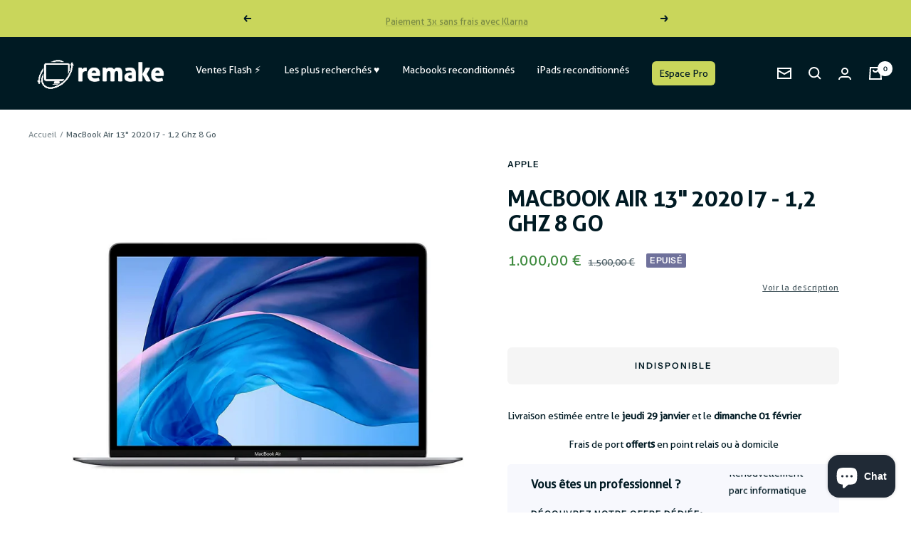

--- FILE ---
content_type: text/html; charset=utf-8
request_url: https://remakefrance.com/products/macbook-air-13-2020-i7-1-2-ghz-8-go-reconditionne-apple-remake-france
body_size: 46282
content:
<!doctype html><html class="no-js" lang="fr" dir="ltr">
  <head><script> var fc_metafield_callback = "{\"blocks\":{\"date\":true,\"datetime\":true,\"location\":false,\"autoloc\":true,\"name\":false,\"emailfield\":false,\"notefield\":false},\"color\":\"#2681d5\",\"buttontype\":\"buttontext\",\"position\":\"right-bottom\",\"automaticform\":\"disable\",\"delay\":10,\"eventtype\":\"scroll\",\"phrases\":{\"successtitle\":\"Impressionnante!\",\"successtext\":\"Votre rappel a \\u00e9t\\u00e9 confirm\\u00e9.\",\"title\":\"RAPPELEZ-MOI\",\"button\":\"Programmer un appel\",\"nameplace\":\"Entrez votre nom...\",\"locplace\":\"Cliquez pour localiser ...\",\"phoneerr\":\"Veuillez v\\u00e9rifier votre num\\u00e9ro de t\\u00e9l\\u00e9phone\",\"phonephrase\":\"T\\u00e9l\\u00e9phone\",\"datephrase\":\"Date\",\"timephrase\":\"Temps\",\"namephrase\":\"Pr\\u00e9nom\",\"placephrase\":\"Endroit\",\"notephrase\":\"Remarque\",\"emailphrase\":\"E-Mail\",\"emailplace\":\"Entrer votre Email...\"}}"; </script>
    <meta charset="utf-8">
    <meta name="viewport" content="width=device-width, initial-scale=1.0, height=device-height, minimum-scale=1.0, maximum-scale=1.0">
    <meta name="theme-color" content="#001a23">

    <title>MacBook Air 13&quot; 2020 i7 - 1,2 Ghz 8 Go</title><meta name="description" content="Remake vous propose le Macbook Air 13&quot; de 2020 reconditionné  Prendre soin du meilleur de la technologie pour leur offrir une nouvelle vie MacBook Air 13&quot; Processeur i7 - 1,2 Ghz 8 Go Nous reconditionnons nous-même chacun de nos produits et procédons à l&#39;ensemble des tests de qualité sur notre site en France. Ce qui vo"><link rel="canonical" href="https://remakefrance.com/products/macbook-air-13-2020-i7-1-2-ghz-8-go-reconditionne-apple-remake-france"><link rel="shortcut icon" href="//remakefrance.com/cdn/shop/files/Remake_favicon_4_1_17196cfb-277f-49d2-8af0-a63059d24744_96x96.png?v=1639671135" type="image/png"><link rel="preconnect" href="https://cdn.shopify.com">
    <link rel="dns-prefetch" href="https://productreviews.shopifycdn.com">
    <link rel="dns-prefetch" href="https://www.google-analytics.com"><link rel="preconnect" href="https://fonts.shopifycdn.com" crossorigin>
      <link href="https://fonts.cdnfonts.com/css/aller" rel="stylesheet"><link rel="preload" as="style" href="//remakefrance.com/cdn/shop/t/2/assets/theme.css?v=91983865096575084141649435976">
    <link rel="preload" as="script" href="//remakefrance.com/cdn/shop/t/2/assets/vendor.js?v=31715688253868339281638380973">
    <link rel="preload" as="script" href="//remakefrance.com/cdn/shop/t/2/assets/theme.js?v=109012160832194151211642511788">

    
    <script src="https://cdnjs.cloudflare.com/ajax/libs/jquery/3.2.1/jquery.min.js"></script><link rel="preload" as="fetch" href="/products/macbook-air-13-2020-i7-1-2-ghz-8-go-reconditionne-apple-remake-france.js" crossorigin>
      <link rel="preload" as="image" imagesizes="(max-width: 999px) calc(100vw - 48px), 640px" imagesrcset="//remakefrance.com/cdn/shop/products/321115_1794de84-36b3-478b-87e6-b7886bee971d_400x.jpg?v=1653492393 400w, //remakefrance.com/cdn/shop/products/321115_1794de84-36b3-478b-87e6-b7886bee971d_500x.jpg?v=1653492393 500w, //remakefrance.com/cdn/shop/products/321115_1794de84-36b3-478b-87e6-b7886bee971d_600x.jpg?v=1653492393 600w, //remakefrance.com/cdn/shop/products/321115_1794de84-36b3-478b-87e6-b7886bee971d_700x.jpg?v=1653492393 700w, //remakefrance.com/cdn/shop/products/321115_1794de84-36b3-478b-87e6-b7886bee971d_800x.jpg?v=1653492393 800w, //remakefrance.com/cdn/shop/products/321115_1794de84-36b3-478b-87e6-b7886bee971d_900x.jpg?v=1653492393 900w, //remakefrance.com/cdn/shop/products/321115_1794de84-36b3-478b-87e6-b7886bee971d_1000x.jpg?v=1653492393 1000w, //remakefrance.com/cdn/shop/products/321115_1794de84-36b3-478b-87e6-b7886bee971d_1024x.jpg?v=1653492393 1024w
"><link rel="preload" as="script" href="//remakefrance.com/cdn/shop/t/2/assets/flickity.js?v=7371222024733052561638380972"><meta property="og:type" content="product">
  <meta property="og:title" content="MacBook Air 13&quot; 2020 i7 - 1,2 Ghz 8 Go">
  <meta property="product:price:amount" content="1.000,00">
  <meta property="product:price:currency" content="EUR"><meta property="og:image" content="http://remakefrance.com/cdn/shop/products/321115_1794de84-36b3-478b-87e6-b7886bee971d.jpg?v=1653492393">
  <meta property="og:image:secure_url" content="https://remakefrance.com/cdn/shop/products/321115_1794de84-36b3-478b-87e6-b7886bee971d.jpg?v=1653492393">
  <meta property="og:image:width" content="1024">
  <meta property="og:image:height" content="1024"><meta property="og:description" content="Remake vous propose le Macbook Air 13&quot; de 2020 reconditionné  Prendre soin du meilleur de la technologie pour leur offrir une nouvelle vie MacBook Air 13&quot; Processeur i7 - 1,2 Ghz 8 Go Nous reconditionnons nous-même chacun de nos produits et procédons à l&#39;ensemble des tests de qualité sur notre site en France. Ce qui vo"><meta property="og:url" content="https://remakefrance.com/products/macbook-air-13-2020-i7-1-2-ghz-8-go-reconditionne-apple-remake-france">
<meta property="og:site_name" content="Remake France"><meta name="twitter:card" content="summary"><meta name="twitter:title" content="MacBook Air 13&quot; 2020 i7 - 1,2 Ghz 8 Go">
  <meta name="twitter:description" content="Remake vous propose le Macbook Air 13&quot; de 2020 reconditionné  Prendre soin du meilleur de la technologie pour leur offrir une nouvelle vie MacBook Air 13&quot; Processeur i7 - 1,2 Ghz 8 Go Nous reconditionnons nous-même chacun de nos produits et procédons à l&#39;ensemble des tests de qualité sur notre site en France. Ce qui vous permet de bénéficier d&#39;une garantie de 12 mois offerte sur l&#39;achat de votre appareil reconditionné. MacBook Air 13&quot; (2020) - Processeur  i7 - 1,2 Ghz 8 Go AZERTY - Français Marque du processeur: INTEL Modèle du processeur: Intel Core i7 Mémoire cache du processeur: 4 Mo Fréquence du processeur: 1,2 GHz (Turbo Boost jusqu&#39;à 3,8 GHz) Caractéristiques de l&#39;écran: Format 16:10: Technologie True Tone Écran rétroéclairé par LED avec technologie IPS Taille de l&#39;écran (pouces): 13,3 &quot; RAM installée: 8 Go Marque de la carte graphique: Intel Modèle de"><meta name="twitter:image" content="https://remakefrance.com/cdn/shop/products/321115_1794de84-36b3-478b-87e6-b7886bee971d_1200x1200_crop_center.jpg?v=1653492393">
  <meta name="twitter:image:alt" content="">
    
  <script type="application/ld+json">
  {
    "@context": "https://schema.org",
    "@type": "Product",
    "offers": [{
          "@type": "Offer",
          "name": "Gris Sidéral \/ 1 To SSD \/ Correct",
          "availability":"https://schema.org/OutOfStock",
          "price": 1000.0,
          "priceCurrency": "EUR",
          "priceValidUntil": "2026-02-05","sku": "MacBook Air 13\" i7 1,2 Ghz 8 Go RAM 1 To SSD Argent Etat_Correct","url": "/products/macbook-air-13-2020-i7-1-2-ghz-8-go-reconditionne-apple-remake-france?variant=40733631709389"
        },
{
          "@type": "Offer",
          "name": "Gris Sidéral \/ 1 To SSD \/ Très bon",
          "availability":"https://schema.org/OutOfStock",
          "price": 1000.0,
          "priceCurrency": "EUR",
          "priceValidUntil": "2026-02-05","sku": "MacBook Air 13\" i7 1,2 Ghz 8 Go RAM 1 To SSD Argent Etat_Très bon","url": "/products/macbook-air-13-2020-i7-1-2-ghz-8-go-reconditionne-apple-remake-france?variant=40733631742157"
        },
{
          "@type": "Offer",
          "name": "Gris Sidéral \/ 1 To SSD \/ Parfait",
          "availability":"https://schema.org/OutOfStock",
          "price": 1000.0,
          "priceCurrency": "EUR",
          "priceValidUntil": "2026-02-05","sku": "MacBook Air 13\" i7 1,2 Ghz 8 Go RAM 1 To SSD Argent Etat_Parfait","url": "/products/macbook-air-13-2020-i7-1-2-ghz-8-go-reconditionne-apple-remake-france?variant=40733631774925"
        },
{
          "@type": "Offer",
          "name": "Or \/ 1 To SSD \/ Correct",
          "availability":"https://schema.org/OutOfStock",
          "price": 1000.0,
          "priceCurrency": "EUR",
          "priceValidUntil": "2026-02-05","sku": "MacBook Air 13\" i7 1,2 Ghz 8 Go RAM 1 To SSD Gris Sidéral Etat_Correct","url": "/products/macbook-air-13-2020-i7-1-2-ghz-8-go-reconditionne-apple-remake-france?variant=40733631807693"
        },
{
          "@type": "Offer",
          "name": "Or \/ 1 To SSD \/ Très bon",
          "availability":"https://schema.org/OutOfStock",
          "price": 1000.0,
          "priceCurrency": "EUR",
          "priceValidUntil": "2026-02-05","sku": "MacBook Air 13\" i7 1,2 Ghz 8 Go RAM 1 To SSD Gris Sidéral Etat_Très bon","url": "/products/macbook-air-13-2020-i7-1-2-ghz-8-go-reconditionne-apple-remake-france?variant=40733631840461"
        },
{
          "@type": "Offer",
          "name": "Or \/ 1 To SSD \/ Parfait",
          "availability":"https://schema.org/OutOfStock",
          "price": 1000.0,
          "priceCurrency": "EUR",
          "priceValidUntil": "2026-02-05","sku": "MacBook Air 13\" i7 1,2 Ghz 8 Go RAM 1 To SSD Gris Sidéral Etat_Parfait","url": "/products/macbook-air-13-2020-i7-1-2-ghz-8-go-reconditionne-apple-remake-france?variant=40733631873229"
        },
{
          "@type": "Offer",
          "name": "Argent \/ 1 To SSD \/ Correct",
          "availability":"https://schema.org/OutOfStock",
          "price": 1000.0,
          "priceCurrency": "EUR",
          "priceValidUntil": "2026-02-05","sku": "MacBook Air 13\" i7 1,2 Ghz 8 Go RAM 1 To SSD Or Etat_Correct","url": "/products/macbook-air-13-2020-i7-1-2-ghz-8-go-reconditionne-apple-remake-france?variant=40733631905997"
        },
{
          "@type": "Offer",
          "name": "Argent \/ 1 To SSD \/ Très bon",
          "availability":"https://schema.org/OutOfStock",
          "price": 1000.0,
          "priceCurrency": "EUR",
          "priceValidUntil": "2026-02-05","sku": "MacBook Air 13\" i7 1,2 Ghz 8 Go RAM 1 To SSD Or Etat_Très bon","url": "/products/macbook-air-13-2020-i7-1-2-ghz-8-go-reconditionne-apple-remake-france?variant=40733631938765"
        },
{
          "@type": "Offer",
          "name": "Argent \/ 1 To SSD \/ Parfait",
          "availability":"https://schema.org/OutOfStock",
          "price": 1000.0,
          "priceCurrency": "EUR",
          "priceValidUntil": "2026-02-05","sku": "MacBook Air 13\" i7 1,2 Ghz 8 Go RAM 1 To SSD Or Etat_Parfait","url": "/products/macbook-air-13-2020-i7-1-2-ghz-8-go-reconditionne-apple-remake-france?variant=40733631971533"
        },
{
          "@type": "Offer",
          "name": "Gris Sidéral \/ 2 To SSD \/ Correct",
          "availability":"https://schema.org/OutOfStock",
          "price": 1000.0,
          "priceCurrency": "EUR",
          "priceValidUntil": "2026-02-05","sku": "MacBook Air 13\" i7 1,2 Ghz 8 Go RAM 2 To SSD Argent Etat_Correct","url": "/products/macbook-air-13-2020-i7-1-2-ghz-8-go-reconditionne-apple-remake-france?variant=40733632004301"
        },
{
          "@type": "Offer",
          "name": "Gris Sidéral \/ 2 To SSD \/ Très bon",
          "availability":"https://schema.org/OutOfStock",
          "price": 1000.0,
          "priceCurrency": "EUR",
          "priceValidUntil": "2026-02-05","sku": "MacBook Air 13\" i7 1,2 Ghz 8 Go RAM 2 To SSD Argent Etat_Très bon","url": "/products/macbook-air-13-2020-i7-1-2-ghz-8-go-reconditionne-apple-remake-france?variant=40733632037069"
        },
{
          "@type": "Offer",
          "name": "Gris Sidéral \/ 2 To SSD \/ Parfait",
          "availability":"https://schema.org/OutOfStock",
          "price": 1000.0,
          "priceCurrency": "EUR",
          "priceValidUntil": "2026-02-05","sku": "MacBook Air 13\" i7 1,2 Ghz 8 Go RAM 2 To SSD Argent Etat_Parfait","url": "/products/macbook-air-13-2020-i7-1-2-ghz-8-go-reconditionne-apple-remake-france?variant=40733632069837"
        },
{
          "@type": "Offer",
          "name": "Or \/ 2 To SSD \/ Correct",
          "availability":"https://schema.org/OutOfStock",
          "price": 1000.0,
          "priceCurrency": "EUR",
          "priceValidUntil": "2026-02-05","sku": "MacBook Air 13\" i7 1,2 Ghz 8 Go RAM 2 To SSD Gris Sidéral Etat_Correct","url": "/products/macbook-air-13-2020-i7-1-2-ghz-8-go-reconditionne-apple-remake-france?variant=40733632102605"
        },
{
          "@type": "Offer",
          "name": "Or \/ 2 To SSD \/ Très bon",
          "availability":"https://schema.org/OutOfStock",
          "price": 1000.0,
          "priceCurrency": "EUR",
          "priceValidUntil": "2026-02-05","sku": "MacBook Air 13\" i7 1,2 Ghz 8 Go RAM 2 To SSD Gris Sidéral Etat_Très bon","url": "/products/macbook-air-13-2020-i7-1-2-ghz-8-go-reconditionne-apple-remake-france?variant=40733632135373"
        },
{
          "@type": "Offer",
          "name": "Or \/ 2 To SSD \/ Parfait",
          "availability":"https://schema.org/OutOfStock",
          "price": 1000.0,
          "priceCurrency": "EUR",
          "priceValidUntil": "2026-02-05","sku": "MacBook Air 13\" i7 1,2 Ghz 8 Go RAM 2 To SSD Gris Sidéral Etat_Parfait","url": "/products/macbook-air-13-2020-i7-1-2-ghz-8-go-reconditionne-apple-remake-france?variant=40733632168141"
        },
{
          "@type": "Offer",
          "name": "Argent \/ 2 To SSD \/ Correct",
          "availability":"https://schema.org/OutOfStock",
          "price": 1000.0,
          "priceCurrency": "EUR",
          "priceValidUntil": "2026-02-05","sku": "MacBook Air 13\" i7 1,2 Ghz 8 Go RAM 2 To SSD Or Etat_Correct","url": "/products/macbook-air-13-2020-i7-1-2-ghz-8-go-reconditionne-apple-remake-france?variant=40733632200909"
        },
{
          "@type": "Offer",
          "name": "Argent \/ 2 To SSD \/ Très bon",
          "availability":"https://schema.org/OutOfStock",
          "price": 1000.0,
          "priceCurrency": "EUR",
          "priceValidUntil": "2026-02-05","sku": "MacBook Air 13\" i7 1,2 Ghz 8 Go RAM 2 To SSD Or Etat_Très bon","url": "/products/macbook-air-13-2020-i7-1-2-ghz-8-go-reconditionne-apple-remake-france?variant=40733632233677"
        },
{
          "@type": "Offer",
          "name": "Argent \/ 2 To SSD \/ Parfait",
          "availability":"https://schema.org/OutOfStock",
          "price": 1000.0,
          "priceCurrency": "EUR",
          "priceValidUntil": "2026-02-05","sku": "MacBook Air 13\" i7 1,2 Ghz 8 Go RAM 2 To SSD Or Etat_Parfait","url": "/products/macbook-air-13-2020-i7-1-2-ghz-8-go-reconditionne-apple-remake-france?variant=40733632266445"
        },
{
          "@type": "Offer",
          "name": "Gris Sidéral \/ 256 Go SSD \/ Correct",
          "availability":"https://schema.org/OutOfStock",
          "price": 1000.0,
          "priceCurrency": "EUR",
          "priceValidUntil": "2026-02-05","sku": "MacBook Air 13\" i7 1,2 Ghz 8 Go RAM 256 Go SSD Argent Etat_Correct","url": "/products/macbook-air-13-2020-i7-1-2-ghz-8-go-reconditionne-apple-remake-france?variant=40733632299213"
        },
{
          "@type": "Offer",
          "name": "Gris Sidéral \/ 256 Go SSD \/ Très bon",
          "availability":"https://schema.org/OutOfStock",
          "price": 1000.0,
          "priceCurrency": "EUR",
          "priceValidUntil": "2026-02-05","sku": "MacBook Air 13\" i7 1,2 Ghz 8 Go RAM 256 Go SSD Argent Etat_Très bon","url": "/products/macbook-air-13-2020-i7-1-2-ghz-8-go-reconditionne-apple-remake-france?variant=40733632331981"
        },
{
          "@type": "Offer",
          "name": "Gris Sidéral \/ 256 Go SSD \/ Parfait",
          "availability":"https://schema.org/OutOfStock",
          "price": 1000.0,
          "priceCurrency": "EUR",
          "priceValidUntil": "2026-02-05","sku": "MacBook Air 13\" i7 1,2 Ghz 8 Go RAM 256 Go SSD Argent Etat_Parfait","url": "/products/macbook-air-13-2020-i7-1-2-ghz-8-go-reconditionne-apple-remake-france?variant=40733632364749"
        },
{
          "@type": "Offer",
          "name": "Or \/ 256 Go SSD \/ Correct",
          "availability":"https://schema.org/OutOfStock",
          "price": 1000.0,
          "priceCurrency": "EUR",
          "priceValidUntil": "2026-02-05","sku": "MacBook Air 13\" i7 1,2 Ghz 8 Go RAM 256 Go SSD Gris Sidéral Etat_Correct","url": "/products/macbook-air-13-2020-i7-1-2-ghz-8-go-reconditionne-apple-remake-france?variant=40733632397517"
        },
{
          "@type": "Offer",
          "name": "Or \/ 256 Go SSD \/ Très bon",
          "availability":"https://schema.org/OutOfStock",
          "price": 1000.0,
          "priceCurrency": "EUR",
          "priceValidUntil": "2026-02-05","sku": "MacBook Air 13\" i7 1,2 Ghz 8 Go RAM 256 Go SSD Gris Sidéral Etat_Très bon","url": "/products/macbook-air-13-2020-i7-1-2-ghz-8-go-reconditionne-apple-remake-france?variant=40733632430285"
        },
{
          "@type": "Offer",
          "name": "Or \/ 256 Go SSD \/ Parfait",
          "availability":"https://schema.org/OutOfStock",
          "price": 1000.0,
          "priceCurrency": "EUR",
          "priceValidUntil": "2026-02-05","sku": "MacBook Air 13\" i7 1,2 Ghz 8 Go RAM 256 Go SSD Gris Sidéral Etat_Parfait","url": "/products/macbook-air-13-2020-i7-1-2-ghz-8-go-reconditionne-apple-remake-france?variant=40733632463053"
        },
{
          "@type": "Offer",
          "name": "Argent \/ 256 Go SSD \/ Correct",
          "availability":"https://schema.org/OutOfStock",
          "price": 1000.0,
          "priceCurrency": "EUR",
          "priceValidUntil": "2026-02-05","sku": "MacBook Air 13\" i7 1,2 Ghz 8 Go RAM 256 Go SSD Or Etat_Correct","url": "/products/macbook-air-13-2020-i7-1-2-ghz-8-go-reconditionne-apple-remake-france?variant=40733632495821"
        },
{
          "@type": "Offer",
          "name": "Argent \/ 256 Go SSD \/ Très bon",
          "availability":"https://schema.org/OutOfStock",
          "price": 1000.0,
          "priceCurrency": "EUR",
          "priceValidUntil": "2026-02-05","sku": "MacBook Air 13\" i7 1,2 Ghz 8 Go RAM 256 Go SSD Or Etat_Très bon","url": "/products/macbook-air-13-2020-i7-1-2-ghz-8-go-reconditionne-apple-remake-france?variant=40733632528589"
        },
{
          "@type": "Offer",
          "name": "Argent \/ 256 Go SSD \/ Parfait",
          "availability":"https://schema.org/OutOfStock",
          "price": 1000.0,
          "priceCurrency": "EUR",
          "priceValidUntil": "2026-02-05","sku": "MacBook Air 13\" i7 1,2 Ghz 8 Go RAM 256 Go SSD Or Etat_Parfait","url": "/products/macbook-air-13-2020-i7-1-2-ghz-8-go-reconditionne-apple-remake-france?variant=40733632561357"
        },
{
          "@type": "Offer",
          "name": "Gris Sidéral \/ 512 Go SSD \/ Correct",
          "availability":"https://schema.org/OutOfStock",
          "price": 1000.0,
          "priceCurrency": "EUR",
          "priceValidUntil": "2026-02-05","sku": "MacBook Air 13\" i7 1,2 Ghz 8 Go RAM 512 Go SSD Argent Etat_Correct","url": "/products/macbook-air-13-2020-i7-1-2-ghz-8-go-reconditionne-apple-remake-france?variant=40733632594125"
        },
{
          "@type": "Offer",
          "name": "Gris Sidéral \/ 512 Go SSD \/ Très bon",
          "availability":"https://schema.org/OutOfStock",
          "price": 1000.0,
          "priceCurrency": "EUR",
          "priceValidUntil": "2026-02-05","sku": "MacBook Air 13\" i7 1,2 Ghz 8 Go RAM 512 Go SSD Argent Etat_Très bon","url": "/products/macbook-air-13-2020-i7-1-2-ghz-8-go-reconditionne-apple-remake-france?variant=40733632626893"
        },
{
          "@type": "Offer",
          "name": "Gris Sidéral \/ 512 Go SSD \/ Parfait",
          "availability":"https://schema.org/OutOfStock",
          "price": 1000.0,
          "priceCurrency": "EUR",
          "priceValidUntil": "2026-02-05","sku": "MacBook Air 13\" i7 1,2 Ghz 8 Go RAM 512 Go SSD Argent Etat_Parfait","url": "/products/macbook-air-13-2020-i7-1-2-ghz-8-go-reconditionne-apple-remake-france?variant=40733632659661"
        },
{
          "@type": "Offer",
          "name": "Or \/ 512 Go SSD \/ Correct",
          "availability":"https://schema.org/OutOfStock",
          "price": 1000.0,
          "priceCurrency": "EUR",
          "priceValidUntil": "2026-02-05","sku": "MacBook Air 13\" i7 1,2 Ghz 8 Go RAM 512 Go SSD Gris Sidéral Etat_Correct","url": "/products/macbook-air-13-2020-i7-1-2-ghz-8-go-reconditionne-apple-remake-france?variant=40733632692429"
        },
{
          "@type": "Offer",
          "name": "Or \/ 512 Go SSD \/ Très bon",
          "availability":"https://schema.org/OutOfStock",
          "price": 1000.0,
          "priceCurrency": "EUR",
          "priceValidUntil": "2026-02-05","sku": "MacBook Air 13\" i7 1,2 Ghz 8 Go RAM 512 Go SSD Gris Sidéral Etat_Très bon","url": "/products/macbook-air-13-2020-i7-1-2-ghz-8-go-reconditionne-apple-remake-france?variant=40733632725197"
        },
{
          "@type": "Offer",
          "name": "Or \/ 512 Go SSD \/ Parfait",
          "availability":"https://schema.org/OutOfStock",
          "price": 1000.0,
          "priceCurrency": "EUR",
          "priceValidUntil": "2026-02-05","sku": "MacBook Air 13\" i7 1,2 Ghz 8 Go RAM 512 Go SSD Gris Sidéral Etat_Parfait","url": "/products/macbook-air-13-2020-i7-1-2-ghz-8-go-reconditionne-apple-remake-france?variant=40733632790733"
        },
{
          "@type": "Offer",
          "name": "Argent \/ 512 Go SSD \/ Correct",
          "availability":"https://schema.org/OutOfStock",
          "price": 1000.0,
          "priceCurrency": "EUR",
          "priceValidUntil": "2026-02-05","sku": "MacBook Air 13\" i7 1,2 Ghz 8 Go RAM 512 Go SSD Or Etat_Correct","url": "/products/macbook-air-13-2020-i7-1-2-ghz-8-go-reconditionne-apple-remake-france?variant=40733632823501"
        },
{
          "@type": "Offer",
          "name": "Argent \/ 512 Go SSD \/ Très bon",
          "availability":"https://schema.org/OutOfStock",
          "price": 1000.0,
          "priceCurrency": "EUR",
          "priceValidUntil": "2026-02-05","sku": "MacBook Air 13\" i7 1,2 Ghz 8 Go RAM 512 Go SSD Or Etat_Très bon","url": "/products/macbook-air-13-2020-i7-1-2-ghz-8-go-reconditionne-apple-remake-france?variant=40733632856269"
        },
{
          "@type": "Offer",
          "name": "Argent \/ 512 Go SSD \/ Parfait",
          "availability":"https://schema.org/OutOfStock",
          "price": 1000.0,
          "priceCurrency": "EUR",
          "priceValidUntil": "2026-02-05","sku": "MacBook Air 13\" i7 1,2 Ghz 8 Go RAM 512 Go SSD Or Etat_Parfait","url": "/products/macbook-air-13-2020-i7-1-2-ghz-8-go-reconditionne-apple-remake-france?variant=40733632889037"
        }
],
      "gtin13": "3619999311027",
      "productId": "3619999311027",
    "brand": {
      "@type": "Brand",
      "name": "Apple"
    },
    "name": "MacBook Air 13\" 2020 i7 - 1,2 Ghz 8 Go",
    "description": "Remake vous propose le Macbook Air 13\" de 2020 reconditionné \n\n\n\nPrendre soin du meilleur de la technologie pour leur offrir une nouvelle vie\n\n MacBook Air 13\" Processeur i7 - 1,2 Ghz 8 Go\n\nNous reconditionnons nous-même chacun de nos produits et procédons à l'ensemble des tests de qualité sur notre site en France. Ce qui vous permet de bénéficier d'une garantie de 12 mois offerte sur l'achat de votre appareil reconditionné.\n\n\nMacBook Air 13\" (2020) - Processeur  i7 - 1,2 Ghz 8 Go AZERTY - Français\n\n\nMarque du processeur: INTEL\nModèle du processeur: Intel Core i7\nMémoire cache du processeur: 4 Mo\nFréquence du processeur: 1,2 GHz (Turbo Boost jusqu'à 3,8 GHz)\nCaractéristiques de l'écran:\nFormat 16:10: Technologie True Tone Écran rétroéclairé par LED avec technologie IPS\nTaille de l'écran (pouces): 13,3 \"\nRAM installée: 8 Go\nMarque de la carte graphique: Intel\nModèle de la carte graphique: Intel Iris Graphics Iris Plus Graphics\nCarte graphique: Intel Iris Plus Graphics\nCapacité du disque SSD: 512 Go\nType de disque dur: SSD\nRésolution maximale de la carte graphique: 2560 x 1600\nCouleur: Gris sidéral\nMicrophone intégré\nWebcam intégrée\nNombre de haut-parleurs intégrés 2\nCaractéristiques complémentaires\nCapteur Touch ID\nJusqu’à 11 heures de navigation web sans fil\nJusqu’à 12 heures de lecture vidéo sur l’app Apple TV\nJusqu’à 30 jours d’autonomie en veille\nPrise en charge simultanée de la résolution native sur l’écran intégré en millions de couleurs\nSortie vidéo numérique Thunderbolt 3\nSortie DisplayPort native par USB‑C\nSorties VGA, HDMI et Thunderbolt 2 prises en charge à l’aide d’adaptateurs (vendus séparément)\nSon stéréo ample\nPrise casque 3.5 mm\nMagic Keyboard rétroéclairé avec 78 touches (US) ou 79 touches (ISO) avec 12 touches de fonction et 4 touches fléchées (disposition en T inversé)\nCapteur de luminosité ambiante\nTension : de 100 à 240 V CA\nFréquence : de 50 à 60 Hz\nTempérature d’utilisation : de 10 à 35 °C\nTempérature de rangement : de -25 à 45 °C\nHumidité relative : de 0 à 90 % sans condensation\nAltitude maximale d’utilisation : testé jusqu’à 3 000 m\nAltitude maximale de rangement : 4 500 m\nAltitude maximale de transport : 10 500 m\nFonctionnalités incluses : Contrôle vocal ; VoiceOver ; Zoom ; Augmenter le contraste ; Réduire les animations ; Siri et Dictée ; Contrôle de sélection ; Sous‑titres codés ; Synthèse vocale\nDisponibilité des pièces détachées\n5 ANS\nType de batterie\nBatterie lithium‑polymère intégrée de 49.9 Wh\nDimensions: 30.41 x 21.24 x 1.61 cm\nPoids du produit: 1,29 Kg\nPoids: 1.29 Kg\nIndice DAS Tronc: 0.0\nIndice DAS membre en W\/Kg: 0.0\nIndice DAS Tête en W\/Kg: 0.0\n",
    "category": "Ordinateurs portables",
    "url": "/products/macbook-air-13-2020-i7-1-2-ghz-8-go-reconditionne-apple-remake-france",
    "sku": "MacBook Air 13\" i7 1,2 Ghz 8 Go RAM 1 To SSD Argent Etat_Correct",
    "image": {
      "@type": "ImageObject",
      "url": "https://remakefrance.com/cdn/shop/products/321115_1794de84-36b3-478b-87e6-b7886bee971d_1024x.jpg?v=1653492393",
      "image": "https://remakefrance.com/cdn/shop/products/321115_1794de84-36b3-478b-87e6-b7886bee971d_1024x.jpg?v=1653492393",
      "name": "",
      "width": "1024",
      "height": "1024"
    }
  }
  </script>



  <script type="application/ld+json">
  {
    "@context": "https://schema.org",
    "@type": "BreadcrumbList",
  "itemListElement": [{
      "@type": "ListItem",
      "position": 1,
      "name": "Accueil",
      "item": "https://remakefrance.com"
    },{
          "@type": "ListItem",
          "position": 2,
          "name": "MacBook Air 13\" 2020 i7 - 1,2 Ghz 8 Go",
          "item": "https://remakefrance.com/products/macbook-air-13-2020-i7-1-2-ghz-8-go-reconditionne-apple-remake-france"
        }]
  }
  </script>

    <link rel="preload" href="//remakefrance.com/cdn/fonts/epilogue/epilogue_n8.fce680a466ed4f23f54385c46aa2c014c51d421a.woff2" as="font" type="font/woff2" crossorigin><link rel="preload" href="//remakefrance.com/cdn/fonts/instrument_sans/instrumentsans_n4.db86542ae5e1596dbdb28c279ae6c2086c4c5bfa.woff2" as="font" type="font/woff2" crossorigin><style>
  /* Typography (heading) */
  @font-face {
  font-family: Epilogue;
  font-weight: 800;
  font-style: normal;
  font-display: swap;
  src: url("//remakefrance.com/cdn/fonts/epilogue/epilogue_n8.fce680a466ed4f23f54385c46aa2c014c51d421a.woff2") format("woff2"),
       url("//remakefrance.com/cdn/fonts/epilogue/epilogue_n8.2961970d19583d06f062e98ceb588027397f5810.woff") format("woff");
}

@font-face {
  font-family: Epilogue;
  font-weight: 800;
  font-style: italic;
  font-display: swap;
  src: url("//remakefrance.com/cdn/fonts/epilogue/epilogue_i8.ff761dcfbf0a5437130c88f1b2679b905f7ed608.woff2") format("woff2"),
       url("//remakefrance.com/cdn/fonts/epilogue/epilogue_i8.e7ca0c6d6c4d73469c08f9b99e243b2e63239caf.woff") format("woff");
}

/* Typography (body) */
  @font-face {
  font-family: "Instrument Sans";
  font-weight: 400;
  font-style: normal;
  font-display: swap;
  src: url("//remakefrance.com/cdn/fonts/instrument_sans/instrumentsans_n4.db86542ae5e1596dbdb28c279ae6c2086c4c5bfa.woff2") format("woff2"),
       url("//remakefrance.com/cdn/fonts/instrument_sans/instrumentsans_n4.510f1b081e58d08c30978f465518799851ef6d8b.woff") format("woff");
}

@font-face {
  font-family: "Instrument Sans";
  font-weight: 400;
  font-style: italic;
  font-display: swap;
  src: url("//remakefrance.com/cdn/fonts/instrument_sans/instrumentsans_i4.028d3c3cd8d085648c808ceb20cd2fd1eb3560e5.woff2") format("woff2"),
       url("//remakefrance.com/cdn/fonts/instrument_sans/instrumentsans_i4.7e90d82df8dee29a99237cd19cc529d2206706a2.woff") format("woff");
}

@font-face {
  font-family: "Instrument Sans";
  font-weight: 600;
  font-style: normal;
  font-display: swap;
  src: url("//remakefrance.com/cdn/fonts/instrument_sans/instrumentsans_n6.27dc66245013a6f7f317d383a3cc9a0c347fb42d.woff2") format("woff2"),
       url("//remakefrance.com/cdn/fonts/instrument_sans/instrumentsans_n6.1a71efbeeb140ec495af80aad612ad55e19e6d0e.woff") format("woff");
}

@font-face {
  font-family: "Instrument Sans";
  font-weight: 600;
  font-style: italic;
  font-display: swap;
  src: url("//remakefrance.com/cdn/fonts/instrument_sans/instrumentsans_i6.ba8063f6adfa1e7ffe690cc5efa600a1e0a8ec32.woff2") format("woff2"),
       url("//remakefrance.com/cdn/fonts/instrument_sans/instrumentsans_i6.a5bb29b76a0bb820ddaa9417675a5d0bafaa8c1f.woff") format("woff");
}

:root {--heading-color: 0, 26, 35;
    --text-color: 0, 26, 35;
    --background: 255, 255, 255;
    --secondary-background: 245, 245, 245;
    --border-color: 217, 221, 222;
    --border-color-darker: 153, 163, 167;
    --success-color: 63, 139, 63;
    --success-background: 217, 232, 217;
    --error-color: 222, 42, 42;
    --error-background: 253, 240, 240;
    --primary-button-background: 63, 139, 63;
    --primary-button-text-color: 255, 255, 255;
    --secondary-button-background: 201, 214, 91;
    --secondary-button-text-color: 40, 40, 40;
    --product-star-rating: 246, 164, 41;
    --product-on-sale-accent: 63, 139, 63;
    --product-sold-out-accent: 111, 113, 155;
    --product-custom-label-background: 0, 26, 35;
    --product-custom-label-text-color: 255, 255, 255;
    --product-custom-label-2-background: 243, 255, 52;
    --product-custom-label-2-text-color: 0, 0, 0;
    --product-low-stock-text-color: 222, 42, 42;
    --product-in-stock-text-color: 46, 158, 123;
    --loading-bar-background: 0, 26, 35;

    /* We duplicate some "base" colors as root colors, which is useful to use on drawer elements or popover without. Those should not be overridden to avoid issues */
    --root-heading-color: 0, 26, 35;
    --root-text-color: 0, 26, 35;
    --root-background: 255, 255, 255;
    --root-border-color: 217, 221, 222;
    --root-primary-button-background: 63, 139, 63;
    --root-primary-button-text-color: 255, 255, 255;

    --base-font-size: 14px;
    --heading-font-family: Epilogue, sans-serif;
    --heading-font-weight: 800;
    --heading-font-style: normal;
    --heading-text-transform: uppercase;
    --text-font-family: "Instrument Sans", sans-serif;
    --text-font-weight: 400;
    --text-font-style: normal;
    --text-font-bold-weight: 600;

    /* Typography (font size) */
    --heading-xxsmall-font-size: 10px;
    --heading-xsmall-font-size: 10px;
    --heading-small-font-size: 11px;
    --heading-large-font-size: 32px;
    --heading-h1-font-size: 32px;
    --heading-h2-font-size: 28px;
    --heading-h3-font-size: 26px;
    --heading-h4-font-size: 22px;
    --heading-h5-font-size: 18px;
    --heading-h6-font-size: 16px;

    /* Control the look and feel of the theme by changing radius of various elements */
    --button-border-radius: 6px;
    --block-border-radius: 8px;
    --block-border-radius-reduced: 4px;
    --color-swatch-border-radius: 100%;

    /* Button size */
    --button-height: 48px;
    --button-small-height: 40px;

    /* Form related */
    --form-input-field-height: 48px;
    --form-input-gap: 16px;
    --form-submit-margin: 24px;

    /* Product listing related variables */
    --product-list-block-spacing: 32px;

    /* Video related */
    --play-button-background: 255, 255, 255;
    --play-button-arrow: 0, 26, 35;

    /* RTL support */
    --transform-logical-flip: 1;
    --transform-origin-start: left;
    --transform-origin-end: right;

    /* Other */
    --zoom-cursor-svg-url: url(//remakefrance.com/cdn/shop/t/2/assets/zoom-cursor.svg?v=27474776920869581501639416928);
    --arrow-right-svg-url: url(//remakefrance.com/cdn/shop/t/2/assets/arrow-right.svg?v=10564347202046785521639416928);
    --arrow-left-svg-url: url(//remakefrance.com/cdn/shop/t/2/assets/arrow-left.svg?v=93564597793625211639416928);

    /* Some useful variables that we can reuse in our CSS. Some explanation are needed for some of them:
       - container-max-width-minus-gutters: represents the container max width without the edge gutters
       - container-outer-width: considering the screen width, represent all the space outside the container
       - container-outer-margin: same as container-outer-width but get set to 0 inside a container
       - container-inner-width: the effective space inside the container (minus gutters)
       - grid-column-width: represents the width of a single column of the grid
       - vertical-breather: this is a variable that defines the global "spacing" between sections, and inside the section
                            to create some "breath" and minimum spacing
     */
    --container-max-width: 1600px;
    --container-gutter: 24px;
    --container-max-width-minus-gutters: calc(var(--container-max-width) - (var(--container-gutter)) * 2);
    --container-outer-width: max(calc((100vw - var(--container-max-width-minus-gutters)) / 2), var(--container-gutter));
    --container-outer-margin: var(--container-outer-width);
    --container-inner-width: calc(100vw - var(--container-outer-width) * 2);

    --grid-column-count: 10;
    --grid-gap: 24px;
    --grid-column-width: calc((100vw - var(--container-outer-width) * 2 - var(--grid-gap) * (var(--grid-column-count) - 1)) / var(--grid-column-count));

    --vertical-breather: 48px;
    --vertical-breather-tight: 48px;

    /* Shopify related variables */
    --payment-terms-background-color: #ffffff;
  }

  @media screen and (min-width: 741px) {
    :root {
      --container-gutter: 40px;
      --grid-column-count: 20;
      --vertical-breather: 64px;
      --vertical-breather-tight: 64px;

      /* Typography (font size) */
      --heading-xsmall-font-size: 11px;
      --heading-small-font-size: 12px;
      --heading-large-font-size: 48px;
      --heading-h1-font-size: 48px;
      --heading-h2-font-size: 36px;
      --heading-h3-font-size: 30px;
      --heading-h4-font-size: 22px;
      --heading-h5-font-size: 18px;
      --heading-h6-font-size: 16px;

      /* Form related */
      --form-input-field-height: 52px;
      --form-submit-margin: 32px;

      /* Button size */
      --button-height: 52px;
      --button-small-height: 44px;
    }
  }

  @media screen and (min-width: 1200px) {
    :root {
      --vertical-breather: 80px;
      --vertical-breather-tight: 64px;
      --product-list-block-spacing: 48px;

      /* Typography */
      --heading-large-font-size: 58px;
      --heading-h1-font-size: 50px;
      --heading-h2-font-size: 44px;
      --heading-h3-font-size: 32px;
      --heading-h4-font-size: 26px;
      --heading-h5-font-size: 22px;
      --heading-h6-font-size: 16px;
    }
  }

  @media screen and (min-width: 1600px) {
    :root {
      --vertical-breather: 90px;
      --vertical-breather-tight: 64px;
    }
  }
</style>
    <script>
  // This allows to expose several variables to the global scope, to be used in scripts
  window.themeVariables = {
    settings: {
      direction: "ltr",
      pageType: "product",
      cartCount: 0,
      moneyFormat: "{{amount_with_comma_separator}} €",
      moneyWithCurrencyFormat: "{{amount_with_comma_separator}} €",
      showVendor: false,
      discountMode: "percentage",
      currencyCodeEnabled: false,
      searchMode: "product,article,collection",
      searchUnavailableProducts: "last",
      cartType: "drawer",
      cartCurrency: "EUR",
      mobileZoomFactor: 2.5
    },

    routes: {
      host: "remakefrance.com",
      rootUrl: "\/",
      rootUrlWithoutSlash: '',
      cartUrl: "\/cart",
      cartAddUrl: "\/cart\/add",
      cartChangeUrl: "\/cart\/change",
      searchUrl: "\/search",
      predictiveSearchUrl: "\/search\/suggest",
      productRecommendationsUrl: "\/recommendations\/products"
    },

    strings: {
      accessibilityDelete: "Supprimer",
      accessibilityClose: "Fermer",
      collectionSoldOut: "Epuisé",
      collectionDiscount: "-@savings@",
      productSalePrice: "Prix de vente",
      productRegularPrice: "Prix normal",
      productFormUnavailable: "Indisponible",
      productFormSoldOut: "Indisponible",
      productFormPreOrder: "Pre-commander",
      productFormAddToCart: "Ajouter au panier",
      searchNoResults: "Aucun résultat n\u0026#39;a été retourné.",
      searchNewSearch: "Nouvelle recherche",
      searchProducts: "Produits",
      searchArticles: "Blog",
      searchPages: "Pages",
      searchCollections: "Collections",
      cartViewCart: "Voir panier",
      cartItemAdded: "Produit ajouté à votre panier !",
      cartItemAddedShort: "Ajouté au panier !",
      cartAddOrderNote: "Ajouter une note",
      cartEditOrderNote: "Modifier la note",
      shippingEstimatorNoResults: "Désolé, nous ne livrons pas à votre destination.",
      shippingEstimatorOneResult: "Il y a un frais d\u0026#39;envoi pour votre adresse :",
      shippingEstimatorMultipleResults: "Il y a plusieurs frais d\u0026#39;envoi pour votre adresse :",
      shippingEstimatorError: "Une ou plusieurs erreurs se sont produites lors de la récupération des frais d\u0026#39;envoi :"
    },

    libs: {
      flickity: "\/\/remakefrance.com\/cdn\/shop\/t\/2\/assets\/flickity.js?v=7371222024733052561638380972",
      photoswipe: "\/\/remakefrance.com\/cdn\/shop\/t\/2\/assets\/photoswipe.js?v=132268647426145925301638380972",
      qrCode: "\/\/remakefrance.com\/cdn\/shopifycloud\/storefront\/assets\/themes_support\/vendor\/qrcode-3f2b403b.js"
    },

    breakpoints: {
      phone: 'screen and (max-width: 740px)',
      tablet: 'screen and (min-width: 741px) and (max-width: 999px)',
      tabletAndUp: 'screen and (min-width: 741px)',
      pocket: 'screen and (max-width: 999px)',
      lap: 'screen and (min-width: 1000px) and (max-width: 1199px)',
      lapAndUp: 'screen and (min-width: 1000px)',
      desktop: 'screen and (min-width: 1200px)',
      wide: 'screen and (min-width: 1400px)'
    }
  };

  if ('noModule' in HTMLScriptElement.prototype) {
    // Old browsers (like IE) that does not support module will be considered as if not executing JS at all
    document.documentElement.className = document.documentElement.className.replace('no-js', 'js');

    requestAnimationFrame(() => {
      const viewportHeight = (window.visualViewport ? window.visualViewport.height : document.documentElement.clientHeight);
      document.documentElement.style.setProperty('--window-height',viewportHeight + 'px');
    });
  }// We save the product ID in local storage to be eventually used for recently viewed section
    try {
      const items = JSON.parse(localStorage.getItem('theme:recently-viewed-products') || '[]');

      // We check if the current product already exists, and if it does not, we add it at the start
      if (!items.includes(6936649564365)) {
        items.unshift(6936649564365);
      }

      localStorage.setItem('theme:recently-viewed-products', JSON.stringify(items.slice(0, 20)));
    } catch (e) {
      // Safari in private mode does not allow setting item, we silently fail
    }</script>

    <link rel="stylesheet" href="//remakefrance.com/cdn/shop/t/2/assets/theme.css?v=91983865096575084141649435976">

    <script src="//remakefrance.com/cdn/shop/t/2/assets/vendor.js?v=31715688253868339281638380973" defer></script>
    <script src="//remakefrance.com/cdn/shop/t/2/assets/theme.js?v=109012160832194151211642511788" defer></script>
    <script src="//remakefrance.com/cdn/shop/t/2/assets/custom.js?v=167639537848865775061638380971" defer></script>

    <script>
  		(function(w,d,t,r,u){var f,n,i;w[u]=w[u]||[],f=function(){var o={ti:"134629344"};o.q=w[u],w[u]=new UET(o),w[u].push("pageLoad")},n=d.createElement(t),n.src=r,n.async=1,n.onload=n.onreadystatechange=function(){var s=this.readyState;s&&s!=="loaded"&&s!=="complete"||(f(),n.onload=n.onreadystatechange=null)},i=d.getElementsByTagName(t)[0],i.parentNode.insertBefore(n,i)})(window,document,"script","//bat.bing.com/bat.js","uetq");
	</script>
    
    <script>window.performance && window.performance.mark && window.performance.mark('shopify.content_for_header.start');</script><meta name="google-site-verification" content="n9Xz63LRiuKJe815c0gXyfAdtDzX0PnvT8uqWYyUKtc">
<meta name="facebook-domain-verification" content="8tst4ki7wkpczg5wj4fulto7y65dof">
<meta name="facebook-domain-verification" content="9wghd7pdqaqc1zvnzxqj1bnl9it778">
<meta id="shopify-digital-wallet" name="shopify-digital-wallet" content="/60972662989/digital_wallets/dialog">
<meta name="shopify-checkout-api-token" content="ebba1cd8599f47e59b47eefee90c022f">
<meta id="in-context-paypal-metadata" data-shop-id="60972662989" data-venmo-supported="false" data-environment="production" data-locale="fr_FR" data-paypal-v4="true" data-currency="EUR">
<link rel="alternate" type="application/json+oembed" href="https://remakefrance.com/products/macbook-air-13-2020-i7-1-2-ghz-8-go-reconditionne-apple-remake-france.oembed">
<script async="async" src="/checkouts/internal/preloads.js?locale=fr-FR"></script>
<link rel="preconnect" href="https://shop.app" crossorigin="anonymous">
<script async="async" src="https://shop.app/checkouts/internal/preloads.js?locale=fr-FR&shop_id=60972662989" crossorigin="anonymous"></script>
<script id="apple-pay-shop-capabilities" type="application/json">{"shopId":60972662989,"countryCode":"FR","currencyCode":"EUR","merchantCapabilities":["supports3DS"],"merchantId":"gid:\/\/shopify\/Shop\/60972662989","merchantName":"Remake France","requiredBillingContactFields":["postalAddress","email","phone"],"requiredShippingContactFields":["postalAddress","email","phone"],"shippingType":"shipping","supportedNetworks":["visa","masterCard","amex","maestro"],"total":{"type":"pending","label":"Remake France","amount":"1.00"},"shopifyPaymentsEnabled":true,"supportsSubscriptions":true}</script>
<script id="shopify-features" type="application/json">{"accessToken":"ebba1cd8599f47e59b47eefee90c022f","betas":["rich-media-storefront-analytics"],"domain":"remakefrance.com","predictiveSearch":true,"shopId":60972662989,"locale":"fr"}</script>
<script>var Shopify = Shopify || {};
Shopify.shop = "remakefrance.myshopify.com";
Shopify.locale = "fr";
Shopify.currency = {"active":"EUR","rate":"1.0"};
Shopify.country = "FR";
Shopify.theme = {"name":"Focal","id":127668322509,"schema_name":"Focal","schema_version":"8.5.2","theme_store_id":714,"role":"main"};
Shopify.theme.handle = "null";
Shopify.theme.style = {"id":null,"handle":null};
Shopify.cdnHost = "remakefrance.com/cdn";
Shopify.routes = Shopify.routes || {};
Shopify.routes.root = "/";</script>
<script type="module">!function(o){(o.Shopify=o.Shopify||{}).modules=!0}(window);</script>
<script>!function(o){function n(){var o=[];function n(){o.push(Array.prototype.slice.apply(arguments))}return n.q=o,n}var t=o.Shopify=o.Shopify||{};t.loadFeatures=n(),t.autoloadFeatures=n()}(window);</script>
<script>
  window.ShopifyPay = window.ShopifyPay || {};
  window.ShopifyPay.apiHost = "shop.app\/pay";
  window.ShopifyPay.redirectState = null;
</script>
<script id="shop-js-analytics" type="application/json">{"pageType":"product"}</script>
<script defer="defer" async type="module" src="//remakefrance.com/cdn/shopifycloud/shop-js/modules/v2/client.init-shop-cart-sync_BcDpqI9l.fr.esm.js"></script>
<script defer="defer" async type="module" src="//remakefrance.com/cdn/shopifycloud/shop-js/modules/v2/chunk.common_a1Rf5Dlz.esm.js"></script>
<script defer="defer" async type="module" src="//remakefrance.com/cdn/shopifycloud/shop-js/modules/v2/chunk.modal_Djra7sW9.esm.js"></script>
<script type="module">
  await import("//remakefrance.com/cdn/shopifycloud/shop-js/modules/v2/client.init-shop-cart-sync_BcDpqI9l.fr.esm.js");
await import("//remakefrance.com/cdn/shopifycloud/shop-js/modules/v2/chunk.common_a1Rf5Dlz.esm.js");
await import("//remakefrance.com/cdn/shopifycloud/shop-js/modules/v2/chunk.modal_Djra7sW9.esm.js");

  window.Shopify.SignInWithShop?.initShopCartSync?.({"fedCMEnabled":true,"windoidEnabled":true});

</script>
<script>
  window.Shopify = window.Shopify || {};
  if (!window.Shopify.featureAssets) window.Shopify.featureAssets = {};
  window.Shopify.featureAssets['shop-js'] = {"shop-cart-sync":["modules/v2/client.shop-cart-sync_BLrx53Hf.fr.esm.js","modules/v2/chunk.common_a1Rf5Dlz.esm.js","modules/v2/chunk.modal_Djra7sW9.esm.js"],"init-fed-cm":["modules/v2/client.init-fed-cm_C8SUwJ8U.fr.esm.js","modules/v2/chunk.common_a1Rf5Dlz.esm.js","modules/v2/chunk.modal_Djra7sW9.esm.js"],"shop-cash-offers":["modules/v2/client.shop-cash-offers_BBp_MjBM.fr.esm.js","modules/v2/chunk.common_a1Rf5Dlz.esm.js","modules/v2/chunk.modal_Djra7sW9.esm.js"],"shop-login-button":["modules/v2/client.shop-login-button_Dw6kG_iO.fr.esm.js","modules/v2/chunk.common_a1Rf5Dlz.esm.js","modules/v2/chunk.modal_Djra7sW9.esm.js"],"pay-button":["modules/v2/client.pay-button_BJDaAh68.fr.esm.js","modules/v2/chunk.common_a1Rf5Dlz.esm.js","modules/v2/chunk.modal_Djra7sW9.esm.js"],"shop-button":["modules/v2/client.shop-button_DBWL94V3.fr.esm.js","modules/v2/chunk.common_a1Rf5Dlz.esm.js","modules/v2/chunk.modal_Djra7sW9.esm.js"],"avatar":["modules/v2/client.avatar_BTnouDA3.fr.esm.js"],"init-windoid":["modules/v2/client.init-windoid_77FSIiws.fr.esm.js","modules/v2/chunk.common_a1Rf5Dlz.esm.js","modules/v2/chunk.modal_Djra7sW9.esm.js"],"init-shop-for-new-customer-accounts":["modules/v2/client.init-shop-for-new-customer-accounts_QoC3RJm9.fr.esm.js","modules/v2/client.shop-login-button_Dw6kG_iO.fr.esm.js","modules/v2/chunk.common_a1Rf5Dlz.esm.js","modules/v2/chunk.modal_Djra7sW9.esm.js"],"init-shop-email-lookup-coordinator":["modules/v2/client.init-shop-email-lookup-coordinator_D4ioGzPw.fr.esm.js","modules/v2/chunk.common_a1Rf5Dlz.esm.js","modules/v2/chunk.modal_Djra7sW9.esm.js"],"init-shop-cart-sync":["modules/v2/client.init-shop-cart-sync_BcDpqI9l.fr.esm.js","modules/v2/chunk.common_a1Rf5Dlz.esm.js","modules/v2/chunk.modal_Djra7sW9.esm.js"],"shop-toast-manager":["modules/v2/client.shop-toast-manager_B-eIbpHW.fr.esm.js","modules/v2/chunk.common_a1Rf5Dlz.esm.js","modules/v2/chunk.modal_Djra7sW9.esm.js"],"init-customer-accounts":["modules/v2/client.init-customer-accounts_BcBSUbIK.fr.esm.js","modules/v2/client.shop-login-button_Dw6kG_iO.fr.esm.js","modules/v2/chunk.common_a1Rf5Dlz.esm.js","modules/v2/chunk.modal_Djra7sW9.esm.js"],"init-customer-accounts-sign-up":["modules/v2/client.init-customer-accounts-sign-up_DvG__VHD.fr.esm.js","modules/v2/client.shop-login-button_Dw6kG_iO.fr.esm.js","modules/v2/chunk.common_a1Rf5Dlz.esm.js","modules/v2/chunk.modal_Djra7sW9.esm.js"],"shop-follow-button":["modules/v2/client.shop-follow-button_Dnx6fDH9.fr.esm.js","modules/v2/chunk.common_a1Rf5Dlz.esm.js","modules/v2/chunk.modal_Djra7sW9.esm.js"],"checkout-modal":["modules/v2/client.checkout-modal_BDH3MUqJ.fr.esm.js","modules/v2/chunk.common_a1Rf5Dlz.esm.js","modules/v2/chunk.modal_Djra7sW9.esm.js"],"shop-login":["modules/v2/client.shop-login_CV9Paj8R.fr.esm.js","modules/v2/chunk.common_a1Rf5Dlz.esm.js","modules/v2/chunk.modal_Djra7sW9.esm.js"],"lead-capture":["modules/v2/client.lead-capture_DGQOTB4e.fr.esm.js","modules/v2/chunk.common_a1Rf5Dlz.esm.js","modules/v2/chunk.modal_Djra7sW9.esm.js"],"payment-terms":["modules/v2/client.payment-terms_BQYK7nq4.fr.esm.js","modules/v2/chunk.common_a1Rf5Dlz.esm.js","modules/v2/chunk.modal_Djra7sW9.esm.js"]};
</script>
<script>(function() {
  var isLoaded = false;
  function asyncLoad() {
    if (isLoaded) return;
    isLoaded = true;
    var urls = ["https:\/\/static.klaviyo.com\/onsite\/js\/klaviyo.js?company_id=SWZvnn\u0026shop=remakefrance.myshopify.com","https:\/\/static.klaviyo.com\/onsite\/js\/klaviyo.js?company_id=SWZvnn\u0026shop=remakefrance.myshopify.com","https:\/\/gdprcdn.b-cdn.net\/js\/gdpr_cookie_consent.min.js?shop=remakefrance.myshopify.com","https:\/\/countdown.conversionbear.com\/script?app=countdown\u0026shop=remakefrance.myshopify.com","https:\/\/servicepoints.sendcloud.sc\/shops\/shopify\/embed\/cfedfb8d-1f9b-4282-b422-fff4e92a1109.js?shop=remakefrance.myshopify.com","https:\/\/d1564fddzjmdj5.cloudfront.net\/initializercolissimo.js?app_name=happycolissimo\u0026cloud=d1564fddzjmdj5.cloudfront.net\u0026shop=remakefrance.myshopify.com","https:\/\/cdn.hextom.com\/js\/eventpromotionbar.js?shop=remakefrance.myshopify.com"];
    for (var i = 0; i < urls.length; i++) {
      var s = document.createElement('script');
      s.type = 'text/javascript';
      s.async = true;
      s.src = urls[i];
      var x = document.getElementsByTagName('script')[0];
      x.parentNode.insertBefore(s, x);
    }
  };
  if(window.attachEvent) {
    window.attachEvent('onload', asyncLoad);
  } else {
    window.addEventListener('load', asyncLoad, false);
  }
})();</script>
<script id="__st">var __st={"a":60972662989,"offset":3600,"reqid":"af418ff6-b1f7-4d76-8eee-9545aa36a49c-1769437640","pageurl":"remakefrance.com\/products\/macbook-air-13-2020-i7-1-2-ghz-8-go-reconditionne-apple-remake-france","u":"cb1eeaa29169","p":"product","rtyp":"product","rid":6936649564365};</script>
<script>window.ShopifyPaypalV4VisibilityTracking = true;</script>
<script id="captcha-bootstrap">!function(){'use strict';const t='contact',e='account',n='new_comment',o=[[t,t],['blogs',n],['comments',n],[t,'customer']],c=[[e,'customer_login'],[e,'guest_login'],[e,'recover_customer_password'],[e,'create_customer']],r=t=>t.map((([t,e])=>`form[action*='/${t}']:not([data-nocaptcha='true']) input[name='form_type'][value='${e}']`)).join(','),a=t=>()=>t?[...document.querySelectorAll(t)].map((t=>t.form)):[];function s(){const t=[...o],e=r(t);return a(e)}const i='password',u='form_key',d=['recaptcha-v3-token','g-recaptcha-response','h-captcha-response',i],f=()=>{try{return window.sessionStorage}catch{return}},m='__shopify_v',_=t=>t.elements[u];function p(t,e,n=!1){try{const o=window.sessionStorage,c=JSON.parse(o.getItem(e)),{data:r}=function(t){const{data:e,action:n}=t;return t[m]||n?{data:e,action:n}:{data:t,action:n}}(c);for(const[e,n]of Object.entries(r))t.elements[e]&&(t.elements[e].value=n);n&&o.removeItem(e)}catch(o){console.error('form repopulation failed',{error:o})}}const l='form_type',E='cptcha';function T(t){t.dataset[E]=!0}const w=window,h=w.document,L='Shopify',v='ce_forms',y='captcha';let A=!1;((t,e)=>{const n=(g='f06e6c50-85a8-45c8-87d0-21a2b65856fe',I='https://cdn.shopify.com/shopifycloud/storefront-forms-hcaptcha/ce_storefront_forms_captcha_hcaptcha.v1.5.2.iife.js',D={infoText:'Protégé par hCaptcha',privacyText:'Confidentialité',termsText:'Conditions'},(t,e,n)=>{const o=w[L][v],c=o.bindForm;if(c)return c(t,g,e,D).then(n);var r;o.q.push([[t,g,e,D],n]),r=I,A||(h.body.append(Object.assign(h.createElement('script'),{id:'captcha-provider',async:!0,src:r})),A=!0)});var g,I,D;w[L]=w[L]||{},w[L][v]=w[L][v]||{},w[L][v].q=[],w[L][y]=w[L][y]||{},w[L][y].protect=function(t,e){n(t,void 0,e),T(t)},Object.freeze(w[L][y]),function(t,e,n,w,h,L){const[v,y,A,g]=function(t,e,n){const i=e?o:[],u=t?c:[],d=[...i,...u],f=r(d),m=r(i),_=r(d.filter((([t,e])=>n.includes(e))));return[a(f),a(m),a(_),s()]}(w,h,L),I=t=>{const e=t.target;return e instanceof HTMLFormElement?e:e&&e.form},D=t=>v().includes(t);t.addEventListener('submit',(t=>{const e=I(t);if(!e)return;const n=D(e)&&!e.dataset.hcaptchaBound&&!e.dataset.recaptchaBound,o=_(e),c=g().includes(e)&&(!o||!o.value);(n||c)&&t.preventDefault(),c&&!n&&(function(t){try{if(!f())return;!function(t){const e=f();if(!e)return;const n=_(t);if(!n)return;const o=n.value;o&&e.removeItem(o)}(t);const e=Array.from(Array(32),(()=>Math.random().toString(36)[2])).join('');!function(t,e){_(t)||t.append(Object.assign(document.createElement('input'),{type:'hidden',name:u})),t.elements[u].value=e}(t,e),function(t,e){const n=f();if(!n)return;const o=[...t.querySelectorAll(`input[type='${i}']`)].map((({name:t})=>t)),c=[...d,...o],r={};for(const[a,s]of new FormData(t).entries())c.includes(a)||(r[a]=s);n.setItem(e,JSON.stringify({[m]:1,action:t.action,data:r}))}(t,e)}catch(e){console.error('failed to persist form',e)}}(e),e.submit())}));const S=(t,e)=>{t&&!t.dataset[E]&&(n(t,e.some((e=>e===t))),T(t))};for(const o of['focusin','change'])t.addEventListener(o,(t=>{const e=I(t);D(e)&&S(e,y())}));const B=e.get('form_key'),M=e.get(l),P=B&&M;t.addEventListener('DOMContentLoaded',(()=>{const t=y();if(P)for(const e of t)e.elements[l].value===M&&p(e,B);[...new Set([...A(),...v().filter((t=>'true'===t.dataset.shopifyCaptcha))])].forEach((e=>S(e,t)))}))}(h,new URLSearchParams(w.location.search),n,t,e,['guest_login'])})(!0,!0)}();</script>
<script integrity="sha256-4kQ18oKyAcykRKYeNunJcIwy7WH5gtpwJnB7kiuLZ1E=" data-source-attribution="shopify.loadfeatures" defer="defer" src="//remakefrance.com/cdn/shopifycloud/storefront/assets/storefront/load_feature-a0a9edcb.js" crossorigin="anonymous"></script>
<script crossorigin="anonymous" defer="defer" src="//remakefrance.com/cdn/shopifycloud/storefront/assets/shopify_pay/storefront-65b4c6d7.js?v=20250812"></script>
<script data-source-attribution="shopify.dynamic_checkout.dynamic.init">var Shopify=Shopify||{};Shopify.PaymentButton=Shopify.PaymentButton||{isStorefrontPortableWallets:!0,init:function(){window.Shopify.PaymentButton.init=function(){};var t=document.createElement("script");t.src="https://remakefrance.com/cdn/shopifycloud/portable-wallets/latest/portable-wallets.fr.js",t.type="module",document.head.appendChild(t)}};
</script>
<script data-source-attribution="shopify.dynamic_checkout.buyer_consent">
  function portableWalletsHideBuyerConsent(e){var t=document.getElementById("shopify-buyer-consent"),n=document.getElementById("shopify-subscription-policy-button");t&&n&&(t.classList.add("hidden"),t.setAttribute("aria-hidden","true"),n.removeEventListener("click",e))}function portableWalletsShowBuyerConsent(e){var t=document.getElementById("shopify-buyer-consent"),n=document.getElementById("shopify-subscription-policy-button");t&&n&&(t.classList.remove("hidden"),t.removeAttribute("aria-hidden"),n.addEventListener("click",e))}window.Shopify?.PaymentButton&&(window.Shopify.PaymentButton.hideBuyerConsent=portableWalletsHideBuyerConsent,window.Shopify.PaymentButton.showBuyerConsent=portableWalletsShowBuyerConsent);
</script>
<script>
  function portableWalletsCleanup(e){e&&e.src&&console.error("Failed to load portable wallets script "+e.src);var t=document.querySelectorAll("shopify-accelerated-checkout .shopify-payment-button__skeleton, shopify-accelerated-checkout-cart .wallet-cart-button__skeleton"),e=document.getElementById("shopify-buyer-consent");for(let e=0;e<t.length;e++)t[e].remove();e&&e.remove()}function portableWalletsNotLoadedAsModule(e){e instanceof ErrorEvent&&"string"==typeof e.message&&e.message.includes("import.meta")&&"string"==typeof e.filename&&e.filename.includes("portable-wallets")&&(window.removeEventListener("error",portableWalletsNotLoadedAsModule),window.Shopify.PaymentButton.failedToLoad=e,"loading"===document.readyState?document.addEventListener("DOMContentLoaded",window.Shopify.PaymentButton.init):window.Shopify.PaymentButton.init())}window.addEventListener("error",portableWalletsNotLoadedAsModule);
</script>

<script type="module" src="https://remakefrance.com/cdn/shopifycloud/portable-wallets/latest/portable-wallets.fr.js" onError="portableWalletsCleanup(this)" crossorigin="anonymous"></script>
<script nomodule>
  document.addEventListener("DOMContentLoaded", portableWalletsCleanup);
</script>

<link id="shopify-accelerated-checkout-styles" rel="stylesheet" media="screen" href="https://remakefrance.com/cdn/shopifycloud/portable-wallets/latest/accelerated-checkout-backwards-compat.css" crossorigin="anonymous">
<style id="shopify-accelerated-checkout-cart">
        #shopify-buyer-consent {
  margin-top: 1em;
  display: inline-block;
  width: 100%;
}

#shopify-buyer-consent.hidden {
  display: none;
}

#shopify-subscription-policy-button {
  background: none;
  border: none;
  padding: 0;
  text-decoration: underline;
  font-size: inherit;
  cursor: pointer;
}

#shopify-subscription-policy-button::before {
  box-shadow: none;
}

      </style>

<script>window.performance && window.performance.mark && window.performance.mark('shopify.content_for_header.end');</script>
    
        <!-- Google Tag Manager -->
    <script>(function(w,d,s,l,i){w[l]=w[l]||[];w[l].push({'gtm.start':
    new Date().getTime(),event:'gtm.js'});var f=d.getElementsByTagName(s)[0],
    j=d.createElement(s),dl=l!='dataLayer'?'&l='+l:'';j.async=true;j.src=
    'https://www.googletagmanager.com/gtm.js?id='+i+dl;f.parentNode.insertBefore(j,f);
    })(window,document,'script','dataLayer','GTM-PML8349');</script>
    <!-- End Google Tag Manager -->
    
    <script>
      window.addEventListener( "pageshow", function ( event ) {
      var historyTraversal = event.persisted || ( typeof window.performance != "undefined" && window.performance.navigation.type === 2 );
      if ( historyTraversal ) {
      window.location.reload();
      }
      });
    </script>
  <!-- BEGIN app block: shopify://apps/consentmo-gdpr/blocks/gdpr_cookie_consent/4fbe573f-a377-4fea-9801-3ee0858cae41 -->


<!-- END app block --><script src="https://cdn.shopify.com/extensions/e8878072-2f6b-4e89-8082-94b04320908d/inbox-1254/assets/inbox-chat-loader.js" type="text/javascript" defer="defer"></script>
<script src="https://cdn.shopify.com/extensions/019bfab3-40de-7db7-b8d1-3ff722cd2084/consentmo-gdpr-598/assets/consentmo_cookie_consent.js" type="text/javascript" defer="defer"></script>
<script src="https://cdn.shopify.com/extensions/6da6ffdd-cf2b-4a18-80e5-578ff81399ca/klarna-on-site-messaging-33/assets/index.js" type="text/javascript" defer="defer"></script>
<link href="https://monorail-edge.shopifysvc.com" rel="dns-prefetch">
<script>(function(){if ("sendBeacon" in navigator && "performance" in window) {try {var session_token_from_headers = performance.getEntriesByType('navigation')[0].serverTiming.find(x => x.name == '_s').description;} catch {var session_token_from_headers = undefined;}var session_cookie_matches = document.cookie.match(/_shopify_s=([^;]*)/);var session_token_from_cookie = session_cookie_matches && session_cookie_matches.length === 2 ? session_cookie_matches[1] : "";var session_token = session_token_from_headers || session_token_from_cookie || "";function handle_abandonment_event(e) {var entries = performance.getEntries().filter(function(entry) {return /monorail-edge.shopifysvc.com/.test(entry.name);});if (!window.abandonment_tracked && entries.length === 0) {window.abandonment_tracked = true;var currentMs = Date.now();var navigation_start = performance.timing.navigationStart;var payload = {shop_id: 60972662989,url: window.location.href,navigation_start,duration: currentMs - navigation_start,session_token,page_type: "product"};window.navigator.sendBeacon("https://monorail-edge.shopifysvc.com/v1/produce", JSON.stringify({schema_id: "online_store_buyer_site_abandonment/1.1",payload: payload,metadata: {event_created_at_ms: currentMs,event_sent_at_ms: currentMs}}));}}window.addEventListener('pagehide', handle_abandonment_event);}}());</script>
<script id="web-pixels-manager-setup">(function e(e,d,r,n,o){if(void 0===o&&(o={}),!Boolean(null===(a=null===(i=window.Shopify)||void 0===i?void 0:i.analytics)||void 0===a?void 0:a.replayQueue)){var i,a;window.Shopify=window.Shopify||{};var t=window.Shopify;t.analytics=t.analytics||{};var s=t.analytics;s.replayQueue=[],s.publish=function(e,d,r){return s.replayQueue.push([e,d,r]),!0};try{self.performance.mark("wpm:start")}catch(e){}var l=function(){var e={modern:/Edge?\/(1{2}[4-9]|1[2-9]\d|[2-9]\d{2}|\d{4,})\.\d+(\.\d+|)|Firefox\/(1{2}[4-9]|1[2-9]\d|[2-9]\d{2}|\d{4,})\.\d+(\.\d+|)|Chrom(ium|e)\/(9{2}|\d{3,})\.\d+(\.\d+|)|(Maci|X1{2}).+ Version\/(15\.\d+|(1[6-9]|[2-9]\d|\d{3,})\.\d+)([,.]\d+|)( \(\w+\)|)( Mobile\/\w+|) Safari\/|Chrome.+OPR\/(9{2}|\d{3,})\.\d+\.\d+|(CPU[ +]OS|iPhone[ +]OS|CPU[ +]iPhone|CPU IPhone OS|CPU iPad OS)[ +]+(15[._]\d+|(1[6-9]|[2-9]\d|\d{3,})[._]\d+)([._]\d+|)|Android:?[ /-](13[3-9]|1[4-9]\d|[2-9]\d{2}|\d{4,})(\.\d+|)(\.\d+|)|Android.+Firefox\/(13[5-9]|1[4-9]\d|[2-9]\d{2}|\d{4,})\.\d+(\.\d+|)|Android.+Chrom(ium|e)\/(13[3-9]|1[4-9]\d|[2-9]\d{2}|\d{4,})\.\d+(\.\d+|)|SamsungBrowser\/([2-9]\d|\d{3,})\.\d+/,legacy:/Edge?\/(1[6-9]|[2-9]\d|\d{3,})\.\d+(\.\d+|)|Firefox\/(5[4-9]|[6-9]\d|\d{3,})\.\d+(\.\d+|)|Chrom(ium|e)\/(5[1-9]|[6-9]\d|\d{3,})\.\d+(\.\d+|)([\d.]+$|.*Safari\/(?![\d.]+ Edge\/[\d.]+$))|(Maci|X1{2}).+ Version\/(10\.\d+|(1[1-9]|[2-9]\d|\d{3,})\.\d+)([,.]\d+|)( \(\w+\)|)( Mobile\/\w+|) Safari\/|Chrome.+OPR\/(3[89]|[4-9]\d|\d{3,})\.\d+\.\d+|(CPU[ +]OS|iPhone[ +]OS|CPU[ +]iPhone|CPU IPhone OS|CPU iPad OS)[ +]+(10[._]\d+|(1[1-9]|[2-9]\d|\d{3,})[._]\d+)([._]\d+|)|Android:?[ /-](13[3-9]|1[4-9]\d|[2-9]\d{2}|\d{4,})(\.\d+|)(\.\d+|)|Mobile Safari.+OPR\/([89]\d|\d{3,})\.\d+\.\d+|Android.+Firefox\/(13[5-9]|1[4-9]\d|[2-9]\d{2}|\d{4,})\.\d+(\.\d+|)|Android.+Chrom(ium|e)\/(13[3-9]|1[4-9]\d|[2-9]\d{2}|\d{4,})\.\d+(\.\d+|)|Android.+(UC? ?Browser|UCWEB|U3)[ /]?(15\.([5-9]|\d{2,})|(1[6-9]|[2-9]\d|\d{3,})\.\d+)\.\d+|SamsungBrowser\/(5\.\d+|([6-9]|\d{2,})\.\d+)|Android.+MQ{2}Browser\/(14(\.(9|\d{2,})|)|(1[5-9]|[2-9]\d|\d{3,})(\.\d+|))(\.\d+|)|K[Aa][Ii]OS\/(3\.\d+|([4-9]|\d{2,})\.\d+)(\.\d+|)/},d=e.modern,r=e.legacy,n=navigator.userAgent;return n.match(d)?"modern":n.match(r)?"legacy":"unknown"}(),u="modern"===l?"modern":"legacy",c=(null!=n?n:{modern:"",legacy:""})[u],f=function(e){return[e.baseUrl,"/wpm","/b",e.hashVersion,"modern"===e.buildTarget?"m":"l",".js"].join("")}({baseUrl:d,hashVersion:r,buildTarget:u}),m=function(e){var d=e.version,r=e.bundleTarget,n=e.surface,o=e.pageUrl,i=e.monorailEndpoint;return{emit:function(e){var a=e.status,t=e.errorMsg,s=(new Date).getTime(),l=JSON.stringify({metadata:{event_sent_at_ms:s},events:[{schema_id:"web_pixels_manager_load/3.1",payload:{version:d,bundle_target:r,page_url:o,status:a,surface:n,error_msg:t},metadata:{event_created_at_ms:s}}]});if(!i)return console&&console.warn&&console.warn("[Web Pixels Manager] No Monorail endpoint provided, skipping logging."),!1;try{return self.navigator.sendBeacon.bind(self.navigator)(i,l)}catch(e){}var u=new XMLHttpRequest;try{return u.open("POST",i,!0),u.setRequestHeader("Content-Type","text/plain"),u.send(l),!0}catch(e){return console&&console.warn&&console.warn("[Web Pixels Manager] Got an unhandled error while logging to Monorail."),!1}}}}({version:r,bundleTarget:l,surface:e.surface,pageUrl:self.location.href,monorailEndpoint:e.monorailEndpoint});try{o.browserTarget=l,function(e){var d=e.src,r=e.async,n=void 0===r||r,o=e.onload,i=e.onerror,a=e.sri,t=e.scriptDataAttributes,s=void 0===t?{}:t,l=document.createElement("script"),u=document.querySelector("head"),c=document.querySelector("body");if(l.async=n,l.src=d,a&&(l.integrity=a,l.crossOrigin="anonymous"),s)for(var f in s)if(Object.prototype.hasOwnProperty.call(s,f))try{l.dataset[f]=s[f]}catch(e){}if(o&&l.addEventListener("load",o),i&&l.addEventListener("error",i),u)u.appendChild(l);else{if(!c)throw new Error("Did not find a head or body element to append the script");c.appendChild(l)}}({src:f,async:!0,onload:function(){if(!function(){var e,d;return Boolean(null===(d=null===(e=window.Shopify)||void 0===e?void 0:e.analytics)||void 0===d?void 0:d.initialized)}()){var d=window.webPixelsManager.init(e)||void 0;if(d){var r=window.Shopify.analytics;r.replayQueue.forEach((function(e){var r=e[0],n=e[1],o=e[2];d.publishCustomEvent(r,n,o)})),r.replayQueue=[],r.publish=d.publishCustomEvent,r.visitor=d.visitor,r.initialized=!0}}},onerror:function(){return m.emit({status:"failed",errorMsg:"".concat(f," has failed to load")})},sri:function(e){var d=/^sha384-[A-Za-z0-9+/=]+$/;return"string"==typeof e&&d.test(e)}(c)?c:"",scriptDataAttributes:o}),m.emit({status:"loading"})}catch(e){m.emit({status:"failed",errorMsg:(null==e?void 0:e.message)||"Unknown error"})}}})({shopId: 60972662989,storefrontBaseUrl: "https://remakefrance.com",extensionsBaseUrl: "https://extensions.shopifycdn.com/cdn/shopifycloud/web-pixels-manager",monorailEndpoint: "https://monorail-edge.shopifysvc.com/unstable/produce_batch",surface: "storefront-renderer",enabledBetaFlags: ["2dca8a86"],webPixelsConfigList: [{"id":"1083769170","configuration":"{\"config\":\"{\\\"pixel_id\\\":\\\"AW-10838362410\\\",\\\"target_country\\\":\\\"FR\\\",\\\"gtag_events\\\":[{\\\"type\\\":\\\"search\\\",\\\"action_label\\\":\\\"AW-10838362410\\\/0HlBCKSQoJADEKqSkbAo\\\"},{\\\"type\\\":\\\"begin_checkout\\\",\\\"action_label\\\":\\\"AW-10838362410\\\/6rKyCKGQoJADEKqSkbAo\\\"},{\\\"type\\\":\\\"view_item\\\",\\\"action_label\\\":[\\\"AW-10838362410\\\/tXNsCJuQoJADEKqSkbAo\\\",\\\"MC-YP85Z4Y3H9\\\"]},{\\\"type\\\":\\\"purchase\\\",\\\"action_label\\\":[\\\"AW-10838362410\\\/ba30CJiQoJADEKqSkbAo\\\",\\\"MC-YP85Z4Y3H9\\\"]},{\\\"type\\\":\\\"page_view\\\",\\\"action_label\\\":[\\\"AW-10838362410\\\/J2lJCJ2PoJADEKqSkbAo\\\",\\\"MC-YP85Z4Y3H9\\\"]},{\\\"type\\\":\\\"add_payment_info\\\",\\\"action_label\\\":\\\"AW-10838362410\\\/ncLaCKeQoJADEKqSkbAo\\\"},{\\\"type\\\":\\\"add_to_cart\\\",\\\"action_label\\\":\\\"AW-10838362410\\\/Fw28CJ6QoJADEKqSkbAo\\\"}],\\\"enable_monitoring_mode\\\":false}\"}","eventPayloadVersion":"v1","runtimeContext":"OPEN","scriptVersion":"b2a88bafab3e21179ed38636efcd8a93","type":"APP","apiClientId":1780363,"privacyPurposes":[],"dataSharingAdjustments":{"protectedCustomerApprovalScopes":["read_customer_address","read_customer_email","read_customer_name","read_customer_personal_data","read_customer_phone"]}},{"id":"403407186","configuration":"{\"pixel_id\":\"4859096920811970\",\"pixel_type\":\"facebook_pixel\",\"metaapp_system_user_token\":\"-\"}","eventPayloadVersion":"v1","runtimeContext":"OPEN","scriptVersion":"ca16bc87fe92b6042fbaa3acc2fbdaa6","type":"APP","apiClientId":2329312,"privacyPurposes":["ANALYTICS","MARKETING","SALE_OF_DATA"],"dataSharingAdjustments":{"protectedCustomerApprovalScopes":["read_customer_address","read_customer_email","read_customer_name","read_customer_personal_data","read_customer_phone"]}},{"id":"175997266","eventPayloadVersion":"v1","runtimeContext":"LAX","scriptVersion":"1","type":"CUSTOM","privacyPurposes":["ANALYTICS"],"name":"Google Analytics tag (migrated)"},{"id":"shopify-app-pixel","configuration":"{}","eventPayloadVersion":"v1","runtimeContext":"STRICT","scriptVersion":"0450","apiClientId":"shopify-pixel","type":"APP","privacyPurposes":["ANALYTICS","MARKETING"]},{"id":"shopify-custom-pixel","eventPayloadVersion":"v1","runtimeContext":"LAX","scriptVersion":"0450","apiClientId":"shopify-pixel","type":"CUSTOM","privacyPurposes":["ANALYTICS","MARKETING"]}],isMerchantRequest: false,initData: {"shop":{"name":"Remake France","paymentSettings":{"currencyCode":"EUR"},"myshopifyDomain":"remakefrance.myshopify.com","countryCode":"FR","storefrontUrl":"https:\/\/remakefrance.com"},"customer":null,"cart":null,"checkout":null,"productVariants":[{"price":{"amount":1000.0,"currencyCode":"EUR"},"product":{"title":"MacBook Air 13\" 2020 i7 - 1,2 Ghz 8 Go","vendor":"Apple","id":"6936649564365","untranslatedTitle":"MacBook Air 13\" 2020 i7 - 1,2 Ghz 8 Go","url":"\/products\/macbook-air-13-2020-i7-1-2-ghz-8-go-reconditionne-apple-remake-france","type":"Ordinateurs portables"},"id":"40733631709389","image":{"src":"\/\/remakefrance.com\/cdn\/shop\/products\/321115_d47034a2-fa5c-498e-8125-49061f73f2d4.jpg?v=1653492415"},"sku":"MacBook Air 13\" i7 1,2 Ghz 8 Go RAM 1 To SSD Argent Etat_Correct","title":"Gris Sidéral \/ 1 To SSD \/ Correct","untranslatedTitle":"Gris Sidéral \/ 1 To SSD \/ Correct"},{"price":{"amount":1000.0,"currencyCode":"EUR"},"product":{"title":"MacBook Air 13\" 2020 i7 - 1,2 Ghz 8 Go","vendor":"Apple","id":"6936649564365","untranslatedTitle":"MacBook Air 13\" 2020 i7 - 1,2 Ghz 8 Go","url":"\/products\/macbook-air-13-2020-i7-1-2-ghz-8-go-reconditionne-apple-remake-france","type":"Ordinateurs portables"},"id":"40733631742157","image":{"src":"\/\/remakefrance.com\/cdn\/shop\/products\/321115_1794de84-36b3-478b-87e6-b7886bee971d.jpg?v=1653492393"},"sku":"MacBook Air 13\" i7 1,2 Ghz 8 Go RAM 1 To SSD Argent Etat_Très bon","title":"Gris Sidéral \/ 1 To SSD \/ Très bon","untranslatedTitle":"Gris Sidéral \/ 1 To SSD \/ Très bon"},{"price":{"amount":1000.0,"currencyCode":"EUR"},"product":{"title":"MacBook Air 13\" 2020 i7 - 1,2 Ghz 8 Go","vendor":"Apple","id":"6936649564365","untranslatedTitle":"MacBook Air 13\" 2020 i7 - 1,2 Ghz 8 Go","url":"\/products\/macbook-air-13-2020-i7-1-2-ghz-8-go-reconditionne-apple-remake-france","type":"Ordinateurs portables"},"id":"40733631774925","image":{"src":"\/\/remakefrance.com\/cdn\/shop\/products\/321115_1794de84-36b3-478b-87e6-b7886bee971d.jpg?v=1653492393"},"sku":"MacBook Air 13\" i7 1,2 Ghz 8 Go RAM 1 To SSD Argent Etat_Parfait","title":"Gris Sidéral \/ 1 To SSD \/ Parfait","untranslatedTitle":"Gris Sidéral \/ 1 To SSD \/ Parfait"},{"price":{"amount":1000.0,"currencyCode":"EUR"},"product":{"title":"MacBook Air 13\" 2020 i7 - 1,2 Ghz 8 Go","vendor":"Apple","id":"6936649564365","untranslatedTitle":"MacBook Air 13\" 2020 i7 - 1,2 Ghz 8 Go","url":"\/products\/macbook-air-13-2020-i7-1-2-ghz-8-go-reconditionne-apple-remake-france","type":"Ordinateurs portables"},"id":"40733631807693","image":{"src":"\/\/remakefrance.com\/cdn\/shop\/products\/a6av6-83mpb_8c9e0ece-b706-416a-a62a-8916a09af08c.webp?v=1653492421"},"sku":"MacBook Air 13\" i7 1,2 Ghz 8 Go RAM 1 To SSD Gris Sidéral Etat_Correct","title":"Or \/ 1 To SSD \/ Correct","untranslatedTitle":"Or \/ 1 To SSD \/ Correct"},{"price":{"amount":1000.0,"currencyCode":"EUR"},"product":{"title":"MacBook Air 13\" 2020 i7 - 1,2 Ghz 8 Go","vendor":"Apple","id":"6936649564365","untranslatedTitle":"MacBook Air 13\" 2020 i7 - 1,2 Ghz 8 Go","url":"\/products\/macbook-air-13-2020-i7-1-2-ghz-8-go-reconditionne-apple-remake-france","type":"Ordinateurs portables"},"id":"40733631840461","image":{"src":"\/\/remakefrance.com\/cdn\/shop\/products\/a6av6-83mpb_8c9e0ece-b706-416a-a62a-8916a09af08c.webp?v=1653492421"},"sku":"MacBook Air 13\" i7 1,2 Ghz 8 Go RAM 1 To SSD Gris Sidéral Etat_Très bon","title":"Or \/ 1 To SSD \/ Très bon","untranslatedTitle":"Or \/ 1 To SSD \/ Très bon"},{"price":{"amount":1000.0,"currencyCode":"EUR"},"product":{"title":"MacBook Air 13\" 2020 i7 - 1,2 Ghz 8 Go","vendor":"Apple","id":"6936649564365","untranslatedTitle":"MacBook Air 13\" 2020 i7 - 1,2 Ghz 8 Go","url":"\/products\/macbook-air-13-2020-i7-1-2-ghz-8-go-reconditionne-apple-remake-france","type":"Ordinateurs portables"},"id":"40733631873229","image":{"src":"\/\/remakefrance.com\/cdn\/shop\/products\/a6av6-83mpb_8c9e0ece-b706-416a-a62a-8916a09af08c.webp?v=1653492421"},"sku":"MacBook Air 13\" i7 1,2 Ghz 8 Go RAM 1 To SSD Gris Sidéral Etat_Parfait","title":"Or \/ 1 To SSD \/ Parfait","untranslatedTitle":"Or \/ 1 To SSD \/ Parfait"},{"price":{"amount":1000.0,"currencyCode":"EUR"},"product":{"title":"MacBook Air 13\" 2020 i7 - 1,2 Ghz 8 Go","vendor":"Apple","id":"6936649564365","untranslatedTitle":"MacBook Air 13\" 2020 i7 - 1,2 Ghz 8 Go","url":"\/products\/macbook-air-13-2020-i7-1-2-ghz-8-go-reconditionne-apple-remake-france","type":"Ordinateurs portables"},"id":"40733631905997","image":{"src":"\/\/remakefrance.com\/cdn\/shop\/products\/a8ijh-fsvfo_ba6e7b84-1e95-46fe-8986-ab5d2b23a4b1.webp?v=1653492433"},"sku":"MacBook Air 13\" i7 1,2 Ghz 8 Go RAM 1 To SSD Or Etat_Correct","title":"Argent \/ 1 To SSD \/ Correct","untranslatedTitle":"Argent \/ 1 To SSD \/ Correct"},{"price":{"amount":1000.0,"currencyCode":"EUR"},"product":{"title":"MacBook Air 13\" 2020 i7 - 1,2 Ghz 8 Go","vendor":"Apple","id":"6936649564365","untranslatedTitle":"MacBook Air 13\" 2020 i7 - 1,2 Ghz 8 Go","url":"\/products\/macbook-air-13-2020-i7-1-2-ghz-8-go-reconditionne-apple-remake-france","type":"Ordinateurs portables"},"id":"40733631938765","image":{"src":"\/\/remakefrance.com\/cdn\/shop\/products\/a8ijh-fsvfo_ba6e7b84-1e95-46fe-8986-ab5d2b23a4b1.webp?v=1653492433"},"sku":"MacBook Air 13\" i7 1,2 Ghz 8 Go RAM 1 To SSD Or Etat_Très bon","title":"Argent \/ 1 To SSD \/ Très bon","untranslatedTitle":"Argent \/ 1 To SSD \/ Très bon"},{"price":{"amount":1000.0,"currencyCode":"EUR"},"product":{"title":"MacBook Air 13\" 2020 i7 - 1,2 Ghz 8 Go","vendor":"Apple","id":"6936649564365","untranslatedTitle":"MacBook Air 13\" 2020 i7 - 1,2 Ghz 8 Go","url":"\/products\/macbook-air-13-2020-i7-1-2-ghz-8-go-reconditionne-apple-remake-france","type":"Ordinateurs portables"},"id":"40733631971533","image":{"src":"\/\/remakefrance.com\/cdn\/shop\/products\/a8ijh-fsvfo_ba6e7b84-1e95-46fe-8986-ab5d2b23a4b1.webp?v=1653492433"},"sku":"MacBook Air 13\" i7 1,2 Ghz 8 Go RAM 1 To SSD Or Etat_Parfait","title":"Argent \/ 1 To SSD \/ Parfait","untranslatedTitle":"Argent \/ 1 To SSD \/ Parfait"},{"price":{"amount":1000.0,"currencyCode":"EUR"},"product":{"title":"MacBook Air 13\" 2020 i7 - 1,2 Ghz 8 Go","vendor":"Apple","id":"6936649564365","untranslatedTitle":"MacBook Air 13\" 2020 i7 - 1,2 Ghz 8 Go","url":"\/products\/macbook-air-13-2020-i7-1-2-ghz-8-go-reconditionne-apple-remake-france","type":"Ordinateurs portables"},"id":"40733632004301","image":{"src":"\/\/remakefrance.com\/cdn\/shop\/products\/321115_1794de84-36b3-478b-87e6-b7886bee971d.jpg?v=1653492393"},"sku":"MacBook Air 13\" i7 1,2 Ghz 8 Go RAM 2 To SSD Argent Etat_Correct","title":"Gris Sidéral \/ 2 To SSD \/ Correct","untranslatedTitle":"Gris Sidéral \/ 2 To SSD \/ Correct"},{"price":{"amount":1000.0,"currencyCode":"EUR"},"product":{"title":"MacBook Air 13\" 2020 i7 - 1,2 Ghz 8 Go","vendor":"Apple","id":"6936649564365","untranslatedTitle":"MacBook Air 13\" 2020 i7 - 1,2 Ghz 8 Go","url":"\/products\/macbook-air-13-2020-i7-1-2-ghz-8-go-reconditionne-apple-remake-france","type":"Ordinateurs portables"},"id":"40733632037069","image":{"src":"\/\/remakefrance.com\/cdn\/shop\/products\/321115_1794de84-36b3-478b-87e6-b7886bee971d.jpg?v=1653492393"},"sku":"MacBook Air 13\" i7 1,2 Ghz 8 Go RAM 2 To SSD Argent Etat_Très bon","title":"Gris Sidéral \/ 2 To SSD \/ Très bon","untranslatedTitle":"Gris Sidéral \/ 2 To SSD \/ Très bon"},{"price":{"amount":1000.0,"currencyCode":"EUR"},"product":{"title":"MacBook Air 13\" 2020 i7 - 1,2 Ghz 8 Go","vendor":"Apple","id":"6936649564365","untranslatedTitle":"MacBook Air 13\" 2020 i7 - 1,2 Ghz 8 Go","url":"\/products\/macbook-air-13-2020-i7-1-2-ghz-8-go-reconditionne-apple-remake-france","type":"Ordinateurs portables"},"id":"40733632069837","image":{"src":"\/\/remakefrance.com\/cdn\/shop\/products\/321115_1794de84-36b3-478b-87e6-b7886bee971d.jpg?v=1653492393"},"sku":"MacBook Air 13\" i7 1,2 Ghz 8 Go RAM 2 To SSD Argent Etat_Parfait","title":"Gris Sidéral \/ 2 To SSD \/ Parfait","untranslatedTitle":"Gris Sidéral \/ 2 To SSD \/ Parfait"},{"price":{"amount":1000.0,"currencyCode":"EUR"},"product":{"title":"MacBook Air 13\" 2020 i7 - 1,2 Ghz 8 Go","vendor":"Apple","id":"6936649564365","untranslatedTitle":"MacBook Air 13\" 2020 i7 - 1,2 Ghz 8 Go","url":"\/products\/macbook-air-13-2020-i7-1-2-ghz-8-go-reconditionne-apple-remake-france","type":"Ordinateurs portables"},"id":"40733632102605","image":{"src":"\/\/remakefrance.com\/cdn\/shop\/products\/a6av6-83mpb_8c9e0ece-b706-416a-a62a-8916a09af08c.webp?v=1653492421"},"sku":"MacBook Air 13\" i7 1,2 Ghz 8 Go RAM 2 To SSD Gris Sidéral Etat_Correct","title":"Or \/ 2 To SSD \/ Correct","untranslatedTitle":"Or \/ 2 To SSD \/ Correct"},{"price":{"amount":1000.0,"currencyCode":"EUR"},"product":{"title":"MacBook Air 13\" 2020 i7 - 1,2 Ghz 8 Go","vendor":"Apple","id":"6936649564365","untranslatedTitle":"MacBook Air 13\" 2020 i7 - 1,2 Ghz 8 Go","url":"\/products\/macbook-air-13-2020-i7-1-2-ghz-8-go-reconditionne-apple-remake-france","type":"Ordinateurs portables"},"id":"40733632135373","image":{"src":"\/\/remakefrance.com\/cdn\/shop\/products\/a6av6-83mpb_8c9e0ece-b706-416a-a62a-8916a09af08c.webp?v=1653492421"},"sku":"MacBook Air 13\" i7 1,2 Ghz 8 Go RAM 2 To SSD Gris Sidéral Etat_Très bon","title":"Or \/ 2 To SSD \/ Très bon","untranslatedTitle":"Or \/ 2 To SSD \/ Très bon"},{"price":{"amount":1000.0,"currencyCode":"EUR"},"product":{"title":"MacBook Air 13\" 2020 i7 - 1,2 Ghz 8 Go","vendor":"Apple","id":"6936649564365","untranslatedTitle":"MacBook Air 13\" 2020 i7 - 1,2 Ghz 8 Go","url":"\/products\/macbook-air-13-2020-i7-1-2-ghz-8-go-reconditionne-apple-remake-france","type":"Ordinateurs portables"},"id":"40733632168141","image":{"src":"\/\/remakefrance.com\/cdn\/shop\/products\/a6av6-83mpb_8c9e0ece-b706-416a-a62a-8916a09af08c.webp?v=1653492421"},"sku":"MacBook Air 13\" i7 1,2 Ghz 8 Go RAM 2 To SSD Gris Sidéral Etat_Parfait","title":"Or \/ 2 To SSD \/ Parfait","untranslatedTitle":"Or \/ 2 To SSD \/ Parfait"},{"price":{"amount":1000.0,"currencyCode":"EUR"},"product":{"title":"MacBook Air 13\" 2020 i7 - 1,2 Ghz 8 Go","vendor":"Apple","id":"6936649564365","untranslatedTitle":"MacBook Air 13\" 2020 i7 - 1,2 Ghz 8 Go","url":"\/products\/macbook-air-13-2020-i7-1-2-ghz-8-go-reconditionne-apple-remake-france","type":"Ordinateurs portables"},"id":"40733632200909","image":{"src":"\/\/remakefrance.com\/cdn\/shop\/products\/a8ijh-fsvfo_ba6e7b84-1e95-46fe-8986-ab5d2b23a4b1.webp?v=1653492433"},"sku":"MacBook Air 13\" i7 1,2 Ghz 8 Go RAM 2 To SSD Or Etat_Correct","title":"Argent \/ 2 To SSD \/ Correct","untranslatedTitle":"Argent \/ 2 To SSD \/ Correct"},{"price":{"amount":1000.0,"currencyCode":"EUR"},"product":{"title":"MacBook Air 13\" 2020 i7 - 1,2 Ghz 8 Go","vendor":"Apple","id":"6936649564365","untranslatedTitle":"MacBook Air 13\" 2020 i7 - 1,2 Ghz 8 Go","url":"\/products\/macbook-air-13-2020-i7-1-2-ghz-8-go-reconditionne-apple-remake-france","type":"Ordinateurs portables"},"id":"40733632233677","image":{"src":"\/\/remakefrance.com\/cdn\/shop\/products\/a8ijh-fsvfo_ba6e7b84-1e95-46fe-8986-ab5d2b23a4b1.webp?v=1653492433"},"sku":"MacBook Air 13\" i7 1,2 Ghz 8 Go RAM 2 To SSD Or Etat_Très bon","title":"Argent \/ 2 To SSD \/ Très bon","untranslatedTitle":"Argent \/ 2 To SSD \/ Très bon"},{"price":{"amount":1000.0,"currencyCode":"EUR"},"product":{"title":"MacBook Air 13\" 2020 i7 - 1,2 Ghz 8 Go","vendor":"Apple","id":"6936649564365","untranslatedTitle":"MacBook Air 13\" 2020 i7 - 1,2 Ghz 8 Go","url":"\/products\/macbook-air-13-2020-i7-1-2-ghz-8-go-reconditionne-apple-remake-france","type":"Ordinateurs portables"},"id":"40733632266445","image":{"src":"\/\/remakefrance.com\/cdn\/shop\/products\/a8ijh-fsvfo_ba6e7b84-1e95-46fe-8986-ab5d2b23a4b1.webp?v=1653492433"},"sku":"MacBook Air 13\" i7 1,2 Ghz 8 Go RAM 2 To SSD Or Etat_Parfait","title":"Argent \/ 2 To SSD \/ Parfait","untranslatedTitle":"Argent \/ 2 To SSD \/ Parfait"},{"price":{"amount":1000.0,"currencyCode":"EUR"},"product":{"title":"MacBook Air 13\" 2020 i7 - 1,2 Ghz 8 Go","vendor":"Apple","id":"6936649564365","untranslatedTitle":"MacBook Air 13\" 2020 i7 - 1,2 Ghz 8 Go","url":"\/products\/macbook-air-13-2020-i7-1-2-ghz-8-go-reconditionne-apple-remake-france","type":"Ordinateurs portables"},"id":"40733632299213","image":{"src":"\/\/remakefrance.com\/cdn\/shop\/products\/321115_1794de84-36b3-478b-87e6-b7886bee971d.jpg?v=1653492393"},"sku":"MacBook Air 13\" i7 1,2 Ghz 8 Go RAM 256 Go SSD Argent Etat_Correct","title":"Gris Sidéral \/ 256 Go SSD \/ Correct","untranslatedTitle":"Gris Sidéral \/ 256 Go SSD \/ Correct"},{"price":{"amount":1000.0,"currencyCode":"EUR"},"product":{"title":"MacBook Air 13\" 2020 i7 - 1,2 Ghz 8 Go","vendor":"Apple","id":"6936649564365","untranslatedTitle":"MacBook Air 13\" 2020 i7 - 1,2 Ghz 8 Go","url":"\/products\/macbook-air-13-2020-i7-1-2-ghz-8-go-reconditionne-apple-remake-france","type":"Ordinateurs portables"},"id":"40733632331981","image":{"src":"\/\/remakefrance.com\/cdn\/shop\/products\/321115_1794de84-36b3-478b-87e6-b7886bee971d.jpg?v=1653492393"},"sku":"MacBook Air 13\" i7 1,2 Ghz 8 Go RAM 256 Go SSD Argent Etat_Très bon","title":"Gris Sidéral \/ 256 Go SSD \/ Très bon","untranslatedTitle":"Gris Sidéral \/ 256 Go SSD \/ Très bon"},{"price":{"amount":1000.0,"currencyCode":"EUR"},"product":{"title":"MacBook Air 13\" 2020 i7 - 1,2 Ghz 8 Go","vendor":"Apple","id":"6936649564365","untranslatedTitle":"MacBook Air 13\" 2020 i7 - 1,2 Ghz 8 Go","url":"\/products\/macbook-air-13-2020-i7-1-2-ghz-8-go-reconditionne-apple-remake-france","type":"Ordinateurs portables"},"id":"40733632364749","image":{"src":"\/\/remakefrance.com\/cdn\/shop\/products\/321115_1794de84-36b3-478b-87e6-b7886bee971d.jpg?v=1653492393"},"sku":"MacBook Air 13\" i7 1,2 Ghz 8 Go RAM 256 Go SSD Argent Etat_Parfait","title":"Gris Sidéral \/ 256 Go SSD \/ Parfait","untranslatedTitle":"Gris Sidéral \/ 256 Go SSD \/ Parfait"},{"price":{"amount":1000.0,"currencyCode":"EUR"},"product":{"title":"MacBook Air 13\" 2020 i7 - 1,2 Ghz 8 Go","vendor":"Apple","id":"6936649564365","untranslatedTitle":"MacBook Air 13\" 2020 i7 - 1,2 Ghz 8 Go","url":"\/products\/macbook-air-13-2020-i7-1-2-ghz-8-go-reconditionne-apple-remake-france","type":"Ordinateurs portables"},"id":"40733632397517","image":{"src":"\/\/remakefrance.com\/cdn\/shop\/products\/a6av6-83mpb_8c9e0ece-b706-416a-a62a-8916a09af08c.webp?v=1653492421"},"sku":"MacBook Air 13\" i7 1,2 Ghz 8 Go RAM 256 Go SSD Gris Sidéral Etat_Correct","title":"Or \/ 256 Go SSD \/ Correct","untranslatedTitle":"Or \/ 256 Go SSD \/ Correct"},{"price":{"amount":1000.0,"currencyCode":"EUR"},"product":{"title":"MacBook Air 13\" 2020 i7 - 1,2 Ghz 8 Go","vendor":"Apple","id":"6936649564365","untranslatedTitle":"MacBook Air 13\" 2020 i7 - 1,2 Ghz 8 Go","url":"\/products\/macbook-air-13-2020-i7-1-2-ghz-8-go-reconditionne-apple-remake-france","type":"Ordinateurs portables"},"id":"40733632430285","image":{"src":"\/\/remakefrance.com\/cdn\/shop\/products\/a6av6-83mpb_8c9e0ece-b706-416a-a62a-8916a09af08c.webp?v=1653492421"},"sku":"MacBook Air 13\" i7 1,2 Ghz 8 Go RAM 256 Go SSD Gris Sidéral Etat_Très bon","title":"Or \/ 256 Go SSD \/ Très bon","untranslatedTitle":"Or \/ 256 Go SSD \/ Très bon"},{"price":{"amount":1000.0,"currencyCode":"EUR"},"product":{"title":"MacBook Air 13\" 2020 i7 - 1,2 Ghz 8 Go","vendor":"Apple","id":"6936649564365","untranslatedTitle":"MacBook Air 13\" 2020 i7 - 1,2 Ghz 8 Go","url":"\/products\/macbook-air-13-2020-i7-1-2-ghz-8-go-reconditionne-apple-remake-france","type":"Ordinateurs portables"},"id":"40733632463053","image":{"src":"\/\/remakefrance.com\/cdn\/shop\/products\/a6av6-83mpb_8c9e0ece-b706-416a-a62a-8916a09af08c.webp?v=1653492421"},"sku":"MacBook Air 13\" i7 1,2 Ghz 8 Go RAM 256 Go SSD Gris Sidéral Etat_Parfait","title":"Or \/ 256 Go SSD \/ Parfait","untranslatedTitle":"Or \/ 256 Go SSD \/ Parfait"},{"price":{"amount":1000.0,"currencyCode":"EUR"},"product":{"title":"MacBook Air 13\" 2020 i7 - 1,2 Ghz 8 Go","vendor":"Apple","id":"6936649564365","untranslatedTitle":"MacBook Air 13\" 2020 i7 - 1,2 Ghz 8 Go","url":"\/products\/macbook-air-13-2020-i7-1-2-ghz-8-go-reconditionne-apple-remake-france","type":"Ordinateurs portables"},"id":"40733632495821","image":{"src":"\/\/remakefrance.com\/cdn\/shop\/products\/a8ijh-fsvfo_ba6e7b84-1e95-46fe-8986-ab5d2b23a4b1.webp?v=1653492433"},"sku":"MacBook Air 13\" i7 1,2 Ghz 8 Go RAM 256 Go SSD Or Etat_Correct","title":"Argent \/ 256 Go SSD \/ Correct","untranslatedTitle":"Argent \/ 256 Go SSD \/ Correct"},{"price":{"amount":1000.0,"currencyCode":"EUR"},"product":{"title":"MacBook Air 13\" 2020 i7 - 1,2 Ghz 8 Go","vendor":"Apple","id":"6936649564365","untranslatedTitle":"MacBook Air 13\" 2020 i7 - 1,2 Ghz 8 Go","url":"\/products\/macbook-air-13-2020-i7-1-2-ghz-8-go-reconditionne-apple-remake-france","type":"Ordinateurs portables"},"id":"40733632528589","image":{"src":"\/\/remakefrance.com\/cdn\/shop\/products\/a8ijh-fsvfo_ba6e7b84-1e95-46fe-8986-ab5d2b23a4b1.webp?v=1653492433"},"sku":"MacBook Air 13\" i7 1,2 Ghz 8 Go RAM 256 Go SSD Or Etat_Très bon","title":"Argent \/ 256 Go SSD \/ Très bon","untranslatedTitle":"Argent \/ 256 Go SSD \/ Très bon"},{"price":{"amount":1000.0,"currencyCode":"EUR"},"product":{"title":"MacBook Air 13\" 2020 i7 - 1,2 Ghz 8 Go","vendor":"Apple","id":"6936649564365","untranslatedTitle":"MacBook Air 13\" 2020 i7 - 1,2 Ghz 8 Go","url":"\/products\/macbook-air-13-2020-i7-1-2-ghz-8-go-reconditionne-apple-remake-france","type":"Ordinateurs portables"},"id":"40733632561357","image":{"src":"\/\/remakefrance.com\/cdn\/shop\/products\/a8ijh-fsvfo_ba6e7b84-1e95-46fe-8986-ab5d2b23a4b1.webp?v=1653492433"},"sku":"MacBook Air 13\" i7 1,2 Ghz 8 Go RAM 256 Go SSD Or Etat_Parfait","title":"Argent \/ 256 Go SSD \/ Parfait","untranslatedTitle":"Argent \/ 256 Go SSD \/ Parfait"},{"price":{"amount":1000.0,"currencyCode":"EUR"},"product":{"title":"MacBook Air 13\" 2020 i7 - 1,2 Ghz 8 Go","vendor":"Apple","id":"6936649564365","untranslatedTitle":"MacBook Air 13\" 2020 i7 - 1,2 Ghz 8 Go","url":"\/products\/macbook-air-13-2020-i7-1-2-ghz-8-go-reconditionne-apple-remake-france","type":"Ordinateurs portables"},"id":"40733632594125","image":{"src":"\/\/remakefrance.com\/cdn\/shop\/products\/321115_1794de84-36b3-478b-87e6-b7886bee971d.jpg?v=1653492393"},"sku":"MacBook Air 13\" i7 1,2 Ghz 8 Go RAM 512 Go SSD Argent Etat_Correct","title":"Gris Sidéral \/ 512 Go SSD \/ Correct","untranslatedTitle":"Gris Sidéral \/ 512 Go SSD \/ Correct"},{"price":{"amount":1000.0,"currencyCode":"EUR"},"product":{"title":"MacBook Air 13\" 2020 i7 - 1,2 Ghz 8 Go","vendor":"Apple","id":"6936649564365","untranslatedTitle":"MacBook Air 13\" 2020 i7 - 1,2 Ghz 8 Go","url":"\/products\/macbook-air-13-2020-i7-1-2-ghz-8-go-reconditionne-apple-remake-france","type":"Ordinateurs portables"},"id":"40733632626893","image":{"src":"\/\/remakefrance.com\/cdn\/shop\/products\/321115_1794de84-36b3-478b-87e6-b7886bee971d.jpg?v=1653492393"},"sku":"MacBook Air 13\" i7 1,2 Ghz 8 Go RAM 512 Go SSD Argent Etat_Très bon","title":"Gris Sidéral \/ 512 Go SSD \/ Très bon","untranslatedTitle":"Gris Sidéral \/ 512 Go SSD \/ Très bon"},{"price":{"amount":1000.0,"currencyCode":"EUR"},"product":{"title":"MacBook Air 13\" 2020 i7 - 1,2 Ghz 8 Go","vendor":"Apple","id":"6936649564365","untranslatedTitle":"MacBook Air 13\" 2020 i7 - 1,2 Ghz 8 Go","url":"\/products\/macbook-air-13-2020-i7-1-2-ghz-8-go-reconditionne-apple-remake-france","type":"Ordinateurs portables"},"id":"40733632659661","image":{"src":"\/\/remakefrance.com\/cdn\/shop\/products\/321115_1794de84-36b3-478b-87e6-b7886bee971d.jpg?v=1653492393"},"sku":"MacBook Air 13\" i7 1,2 Ghz 8 Go RAM 512 Go SSD Argent Etat_Parfait","title":"Gris Sidéral \/ 512 Go SSD \/ Parfait","untranslatedTitle":"Gris Sidéral \/ 512 Go SSD \/ Parfait"},{"price":{"amount":1000.0,"currencyCode":"EUR"},"product":{"title":"MacBook Air 13\" 2020 i7 - 1,2 Ghz 8 Go","vendor":"Apple","id":"6936649564365","untranslatedTitle":"MacBook Air 13\" 2020 i7 - 1,2 Ghz 8 Go","url":"\/products\/macbook-air-13-2020-i7-1-2-ghz-8-go-reconditionne-apple-remake-france","type":"Ordinateurs portables"},"id":"40733632692429","image":{"src":"\/\/remakefrance.com\/cdn\/shop\/products\/a6av6-83mpb_8c9e0ece-b706-416a-a62a-8916a09af08c.webp?v=1653492421"},"sku":"MacBook Air 13\" i7 1,2 Ghz 8 Go RAM 512 Go SSD Gris Sidéral Etat_Correct","title":"Or \/ 512 Go SSD \/ Correct","untranslatedTitle":"Or \/ 512 Go SSD \/ Correct"},{"price":{"amount":1000.0,"currencyCode":"EUR"},"product":{"title":"MacBook Air 13\" 2020 i7 - 1,2 Ghz 8 Go","vendor":"Apple","id":"6936649564365","untranslatedTitle":"MacBook Air 13\" 2020 i7 - 1,2 Ghz 8 Go","url":"\/products\/macbook-air-13-2020-i7-1-2-ghz-8-go-reconditionne-apple-remake-france","type":"Ordinateurs portables"},"id":"40733632725197","image":{"src":"\/\/remakefrance.com\/cdn\/shop\/products\/a6av6-83mpb_8c9e0ece-b706-416a-a62a-8916a09af08c.webp?v=1653492421"},"sku":"MacBook Air 13\" i7 1,2 Ghz 8 Go RAM 512 Go SSD Gris Sidéral Etat_Très bon","title":"Or \/ 512 Go SSD \/ Très bon","untranslatedTitle":"Or \/ 512 Go SSD \/ Très bon"},{"price":{"amount":1000.0,"currencyCode":"EUR"},"product":{"title":"MacBook Air 13\" 2020 i7 - 1,2 Ghz 8 Go","vendor":"Apple","id":"6936649564365","untranslatedTitle":"MacBook Air 13\" 2020 i7 - 1,2 Ghz 8 Go","url":"\/products\/macbook-air-13-2020-i7-1-2-ghz-8-go-reconditionne-apple-remake-france","type":"Ordinateurs portables"},"id":"40733632790733","image":{"src":"\/\/remakefrance.com\/cdn\/shop\/products\/a6av6-83mpb_8c9e0ece-b706-416a-a62a-8916a09af08c.webp?v=1653492421"},"sku":"MacBook Air 13\" i7 1,2 Ghz 8 Go RAM 512 Go SSD Gris Sidéral Etat_Parfait","title":"Or \/ 512 Go SSD \/ Parfait","untranslatedTitle":"Or \/ 512 Go SSD \/ Parfait"},{"price":{"amount":1000.0,"currencyCode":"EUR"},"product":{"title":"MacBook Air 13\" 2020 i7 - 1,2 Ghz 8 Go","vendor":"Apple","id":"6936649564365","untranslatedTitle":"MacBook Air 13\" 2020 i7 - 1,2 Ghz 8 Go","url":"\/products\/macbook-air-13-2020-i7-1-2-ghz-8-go-reconditionne-apple-remake-france","type":"Ordinateurs portables"},"id":"40733632823501","image":{"src":"\/\/remakefrance.com\/cdn\/shop\/products\/a8ijh-fsvfo_ba6e7b84-1e95-46fe-8986-ab5d2b23a4b1.webp?v=1653492433"},"sku":"MacBook Air 13\" i7 1,2 Ghz 8 Go RAM 512 Go SSD Or Etat_Correct","title":"Argent \/ 512 Go SSD \/ Correct","untranslatedTitle":"Argent \/ 512 Go SSD \/ Correct"},{"price":{"amount":1000.0,"currencyCode":"EUR"},"product":{"title":"MacBook Air 13\" 2020 i7 - 1,2 Ghz 8 Go","vendor":"Apple","id":"6936649564365","untranslatedTitle":"MacBook Air 13\" 2020 i7 - 1,2 Ghz 8 Go","url":"\/products\/macbook-air-13-2020-i7-1-2-ghz-8-go-reconditionne-apple-remake-france","type":"Ordinateurs portables"},"id":"40733632856269","image":{"src":"\/\/remakefrance.com\/cdn\/shop\/products\/a8ijh-fsvfo_ba6e7b84-1e95-46fe-8986-ab5d2b23a4b1.webp?v=1653492433"},"sku":"MacBook Air 13\" i7 1,2 Ghz 8 Go RAM 512 Go SSD Or Etat_Très bon","title":"Argent \/ 512 Go SSD \/ Très bon","untranslatedTitle":"Argent \/ 512 Go SSD \/ Très bon"},{"price":{"amount":1000.0,"currencyCode":"EUR"},"product":{"title":"MacBook Air 13\" 2020 i7 - 1,2 Ghz 8 Go","vendor":"Apple","id":"6936649564365","untranslatedTitle":"MacBook Air 13\" 2020 i7 - 1,2 Ghz 8 Go","url":"\/products\/macbook-air-13-2020-i7-1-2-ghz-8-go-reconditionne-apple-remake-france","type":"Ordinateurs portables"},"id":"40733632889037","image":{"src":"\/\/remakefrance.com\/cdn\/shop\/products\/a8ijh-fsvfo_ba6e7b84-1e95-46fe-8986-ab5d2b23a4b1.webp?v=1653492433"},"sku":"MacBook Air 13\" i7 1,2 Ghz 8 Go RAM 512 Go SSD Or Etat_Parfait","title":"Argent \/ 512 Go SSD \/ Parfait","untranslatedTitle":"Argent \/ 512 Go SSD \/ Parfait"}],"purchasingCompany":null},},"https://remakefrance.com/cdn","fcfee988w5aeb613cpc8e4bc33m6693e112",{"modern":"","legacy":""},{"shopId":"60972662989","storefrontBaseUrl":"https:\/\/remakefrance.com","extensionBaseUrl":"https:\/\/extensions.shopifycdn.com\/cdn\/shopifycloud\/web-pixels-manager","surface":"storefront-renderer","enabledBetaFlags":"[\"2dca8a86\"]","isMerchantRequest":"false","hashVersion":"fcfee988w5aeb613cpc8e4bc33m6693e112","publish":"custom","events":"[[\"page_viewed\",{}],[\"product_viewed\",{\"productVariant\":{\"price\":{\"amount\":1000.0,\"currencyCode\":\"EUR\"},\"product\":{\"title\":\"MacBook Air 13\\\" 2020 i7 - 1,2 Ghz 8 Go\",\"vendor\":\"Apple\",\"id\":\"6936649564365\",\"untranslatedTitle\":\"MacBook Air 13\\\" 2020 i7 - 1,2 Ghz 8 Go\",\"url\":\"\/products\/macbook-air-13-2020-i7-1-2-ghz-8-go-reconditionne-apple-remake-france\",\"type\":\"Ordinateurs portables\"},\"id\":\"40733631709389\",\"image\":{\"src\":\"\/\/remakefrance.com\/cdn\/shop\/products\/321115_d47034a2-fa5c-498e-8125-49061f73f2d4.jpg?v=1653492415\"},\"sku\":\"MacBook Air 13\\\" i7 1,2 Ghz 8 Go RAM 1 To SSD Argent Etat_Correct\",\"title\":\"Gris Sidéral \/ 1 To SSD \/ Correct\",\"untranslatedTitle\":\"Gris Sidéral \/ 1 To SSD \/ Correct\"}}]]"});</script><script>
  window.ShopifyAnalytics = window.ShopifyAnalytics || {};
  window.ShopifyAnalytics.meta = window.ShopifyAnalytics.meta || {};
  window.ShopifyAnalytics.meta.currency = 'EUR';
  var meta = {"product":{"id":6936649564365,"gid":"gid:\/\/shopify\/Product\/6936649564365","vendor":"Apple","type":"Ordinateurs portables","handle":"macbook-air-13-2020-i7-1-2-ghz-8-go-reconditionne-apple-remake-france","variants":[{"id":40733631709389,"price":100000,"name":"MacBook Air 13\" 2020 i7 - 1,2 Ghz 8 Go - Gris Sidéral \/ 1 To SSD \/ Correct","public_title":"Gris Sidéral \/ 1 To SSD \/ Correct","sku":"MacBook Air 13\" i7 1,2 Ghz 8 Go RAM 1 To SSD Argent Etat_Correct"},{"id":40733631742157,"price":100000,"name":"MacBook Air 13\" 2020 i7 - 1,2 Ghz 8 Go - Gris Sidéral \/ 1 To SSD \/ Très bon","public_title":"Gris Sidéral \/ 1 To SSD \/ Très bon","sku":"MacBook Air 13\" i7 1,2 Ghz 8 Go RAM 1 To SSD Argent Etat_Très bon"},{"id":40733631774925,"price":100000,"name":"MacBook Air 13\" 2020 i7 - 1,2 Ghz 8 Go - Gris Sidéral \/ 1 To SSD \/ Parfait","public_title":"Gris Sidéral \/ 1 To SSD \/ Parfait","sku":"MacBook Air 13\" i7 1,2 Ghz 8 Go RAM 1 To SSD Argent Etat_Parfait"},{"id":40733631807693,"price":100000,"name":"MacBook Air 13\" 2020 i7 - 1,2 Ghz 8 Go - Or \/ 1 To SSD \/ Correct","public_title":"Or \/ 1 To SSD \/ Correct","sku":"MacBook Air 13\" i7 1,2 Ghz 8 Go RAM 1 To SSD Gris Sidéral Etat_Correct"},{"id":40733631840461,"price":100000,"name":"MacBook Air 13\" 2020 i7 - 1,2 Ghz 8 Go - Or \/ 1 To SSD \/ Très bon","public_title":"Or \/ 1 To SSD \/ Très bon","sku":"MacBook Air 13\" i7 1,2 Ghz 8 Go RAM 1 To SSD Gris Sidéral Etat_Très bon"},{"id":40733631873229,"price":100000,"name":"MacBook Air 13\" 2020 i7 - 1,2 Ghz 8 Go - Or \/ 1 To SSD \/ Parfait","public_title":"Or \/ 1 To SSD \/ Parfait","sku":"MacBook Air 13\" i7 1,2 Ghz 8 Go RAM 1 To SSD Gris Sidéral Etat_Parfait"},{"id":40733631905997,"price":100000,"name":"MacBook Air 13\" 2020 i7 - 1,2 Ghz 8 Go - Argent \/ 1 To SSD \/ Correct","public_title":"Argent \/ 1 To SSD \/ Correct","sku":"MacBook Air 13\" i7 1,2 Ghz 8 Go RAM 1 To SSD Or Etat_Correct"},{"id":40733631938765,"price":100000,"name":"MacBook Air 13\" 2020 i7 - 1,2 Ghz 8 Go - Argent \/ 1 To SSD \/ Très bon","public_title":"Argent \/ 1 To SSD \/ Très bon","sku":"MacBook Air 13\" i7 1,2 Ghz 8 Go RAM 1 To SSD Or Etat_Très bon"},{"id":40733631971533,"price":100000,"name":"MacBook Air 13\" 2020 i7 - 1,2 Ghz 8 Go - Argent \/ 1 To SSD \/ Parfait","public_title":"Argent \/ 1 To SSD \/ Parfait","sku":"MacBook Air 13\" i7 1,2 Ghz 8 Go RAM 1 To SSD Or Etat_Parfait"},{"id":40733632004301,"price":100000,"name":"MacBook Air 13\" 2020 i7 - 1,2 Ghz 8 Go - Gris Sidéral \/ 2 To SSD \/ Correct","public_title":"Gris Sidéral \/ 2 To SSD \/ Correct","sku":"MacBook Air 13\" i7 1,2 Ghz 8 Go RAM 2 To SSD Argent Etat_Correct"},{"id":40733632037069,"price":100000,"name":"MacBook Air 13\" 2020 i7 - 1,2 Ghz 8 Go - Gris Sidéral \/ 2 To SSD \/ Très bon","public_title":"Gris Sidéral \/ 2 To SSD \/ Très bon","sku":"MacBook Air 13\" i7 1,2 Ghz 8 Go RAM 2 To SSD Argent Etat_Très bon"},{"id":40733632069837,"price":100000,"name":"MacBook Air 13\" 2020 i7 - 1,2 Ghz 8 Go - Gris Sidéral \/ 2 To SSD \/ Parfait","public_title":"Gris Sidéral \/ 2 To SSD \/ Parfait","sku":"MacBook Air 13\" i7 1,2 Ghz 8 Go RAM 2 To SSD Argent Etat_Parfait"},{"id":40733632102605,"price":100000,"name":"MacBook Air 13\" 2020 i7 - 1,2 Ghz 8 Go - Or \/ 2 To SSD \/ Correct","public_title":"Or \/ 2 To SSD \/ Correct","sku":"MacBook Air 13\" i7 1,2 Ghz 8 Go RAM 2 To SSD Gris Sidéral Etat_Correct"},{"id":40733632135373,"price":100000,"name":"MacBook Air 13\" 2020 i7 - 1,2 Ghz 8 Go - Or \/ 2 To SSD \/ Très bon","public_title":"Or \/ 2 To SSD \/ Très bon","sku":"MacBook Air 13\" i7 1,2 Ghz 8 Go RAM 2 To SSD Gris Sidéral Etat_Très bon"},{"id":40733632168141,"price":100000,"name":"MacBook Air 13\" 2020 i7 - 1,2 Ghz 8 Go - Or \/ 2 To SSD \/ Parfait","public_title":"Or \/ 2 To SSD \/ Parfait","sku":"MacBook Air 13\" i7 1,2 Ghz 8 Go RAM 2 To SSD Gris Sidéral Etat_Parfait"},{"id":40733632200909,"price":100000,"name":"MacBook Air 13\" 2020 i7 - 1,2 Ghz 8 Go - Argent \/ 2 To SSD \/ Correct","public_title":"Argent \/ 2 To SSD \/ Correct","sku":"MacBook Air 13\" i7 1,2 Ghz 8 Go RAM 2 To SSD Or Etat_Correct"},{"id":40733632233677,"price":100000,"name":"MacBook Air 13\" 2020 i7 - 1,2 Ghz 8 Go - Argent \/ 2 To SSD \/ Très bon","public_title":"Argent \/ 2 To SSD \/ Très bon","sku":"MacBook Air 13\" i7 1,2 Ghz 8 Go RAM 2 To SSD Or Etat_Très bon"},{"id":40733632266445,"price":100000,"name":"MacBook Air 13\" 2020 i7 - 1,2 Ghz 8 Go - Argent \/ 2 To SSD \/ Parfait","public_title":"Argent \/ 2 To SSD \/ Parfait","sku":"MacBook Air 13\" i7 1,2 Ghz 8 Go RAM 2 To SSD Or Etat_Parfait"},{"id":40733632299213,"price":100000,"name":"MacBook Air 13\" 2020 i7 - 1,2 Ghz 8 Go - Gris Sidéral \/ 256 Go SSD \/ Correct","public_title":"Gris Sidéral \/ 256 Go SSD \/ Correct","sku":"MacBook Air 13\" i7 1,2 Ghz 8 Go RAM 256 Go SSD Argent Etat_Correct"},{"id":40733632331981,"price":100000,"name":"MacBook Air 13\" 2020 i7 - 1,2 Ghz 8 Go - Gris Sidéral \/ 256 Go SSD \/ Très bon","public_title":"Gris Sidéral \/ 256 Go SSD \/ Très bon","sku":"MacBook Air 13\" i7 1,2 Ghz 8 Go RAM 256 Go SSD Argent Etat_Très bon"},{"id":40733632364749,"price":100000,"name":"MacBook Air 13\" 2020 i7 - 1,2 Ghz 8 Go - Gris Sidéral \/ 256 Go SSD \/ Parfait","public_title":"Gris Sidéral \/ 256 Go SSD \/ Parfait","sku":"MacBook Air 13\" i7 1,2 Ghz 8 Go RAM 256 Go SSD Argent Etat_Parfait"},{"id":40733632397517,"price":100000,"name":"MacBook Air 13\" 2020 i7 - 1,2 Ghz 8 Go - Or \/ 256 Go SSD \/ Correct","public_title":"Or \/ 256 Go SSD \/ Correct","sku":"MacBook Air 13\" i7 1,2 Ghz 8 Go RAM 256 Go SSD Gris Sidéral Etat_Correct"},{"id":40733632430285,"price":100000,"name":"MacBook Air 13\" 2020 i7 - 1,2 Ghz 8 Go - Or \/ 256 Go SSD \/ Très bon","public_title":"Or \/ 256 Go SSD \/ Très bon","sku":"MacBook Air 13\" i7 1,2 Ghz 8 Go RAM 256 Go SSD Gris Sidéral Etat_Très bon"},{"id":40733632463053,"price":100000,"name":"MacBook Air 13\" 2020 i7 - 1,2 Ghz 8 Go - Or \/ 256 Go SSD \/ Parfait","public_title":"Or \/ 256 Go SSD \/ Parfait","sku":"MacBook Air 13\" i7 1,2 Ghz 8 Go RAM 256 Go SSD Gris Sidéral Etat_Parfait"},{"id":40733632495821,"price":100000,"name":"MacBook Air 13\" 2020 i7 - 1,2 Ghz 8 Go - Argent \/ 256 Go SSD \/ Correct","public_title":"Argent \/ 256 Go SSD \/ Correct","sku":"MacBook Air 13\" i7 1,2 Ghz 8 Go RAM 256 Go SSD Or Etat_Correct"},{"id":40733632528589,"price":100000,"name":"MacBook Air 13\" 2020 i7 - 1,2 Ghz 8 Go - Argent \/ 256 Go SSD \/ Très bon","public_title":"Argent \/ 256 Go SSD \/ Très bon","sku":"MacBook Air 13\" i7 1,2 Ghz 8 Go RAM 256 Go SSD Or Etat_Très bon"},{"id":40733632561357,"price":100000,"name":"MacBook Air 13\" 2020 i7 - 1,2 Ghz 8 Go - Argent \/ 256 Go SSD \/ Parfait","public_title":"Argent \/ 256 Go SSD \/ Parfait","sku":"MacBook Air 13\" i7 1,2 Ghz 8 Go RAM 256 Go SSD Or Etat_Parfait"},{"id":40733632594125,"price":100000,"name":"MacBook Air 13\" 2020 i7 - 1,2 Ghz 8 Go - Gris Sidéral \/ 512 Go SSD \/ Correct","public_title":"Gris Sidéral \/ 512 Go SSD \/ Correct","sku":"MacBook Air 13\" i7 1,2 Ghz 8 Go RAM 512 Go SSD Argent Etat_Correct"},{"id":40733632626893,"price":100000,"name":"MacBook Air 13\" 2020 i7 - 1,2 Ghz 8 Go - Gris Sidéral \/ 512 Go SSD \/ Très bon","public_title":"Gris Sidéral \/ 512 Go SSD \/ Très bon","sku":"MacBook Air 13\" i7 1,2 Ghz 8 Go RAM 512 Go SSD Argent Etat_Très bon"},{"id":40733632659661,"price":100000,"name":"MacBook Air 13\" 2020 i7 - 1,2 Ghz 8 Go - Gris Sidéral \/ 512 Go SSD \/ Parfait","public_title":"Gris Sidéral \/ 512 Go SSD \/ Parfait","sku":"MacBook Air 13\" i7 1,2 Ghz 8 Go RAM 512 Go SSD Argent Etat_Parfait"},{"id":40733632692429,"price":100000,"name":"MacBook Air 13\" 2020 i7 - 1,2 Ghz 8 Go - Or \/ 512 Go SSD \/ Correct","public_title":"Or \/ 512 Go SSD \/ Correct","sku":"MacBook Air 13\" i7 1,2 Ghz 8 Go RAM 512 Go SSD Gris Sidéral Etat_Correct"},{"id":40733632725197,"price":100000,"name":"MacBook Air 13\" 2020 i7 - 1,2 Ghz 8 Go - Or \/ 512 Go SSD \/ Très bon","public_title":"Or \/ 512 Go SSD \/ Très bon","sku":"MacBook Air 13\" i7 1,2 Ghz 8 Go RAM 512 Go SSD Gris Sidéral Etat_Très bon"},{"id":40733632790733,"price":100000,"name":"MacBook Air 13\" 2020 i7 - 1,2 Ghz 8 Go - Or \/ 512 Go SSD \/ Parfait","public_title":"Or \/ 512 Go SSD \/ Parfait","sku":"MacBook Air 13\" i7 1,2 Ghz 8 Go RAM 512 Go SSD Gris Sidéral Etat_Parfait"},{"id":40733632823501,"price":100000,"name":"MacBook Air 13\" 2020 i7 - 1,2 Ghz 8 Go - Argent \/ 512 Go SSD \/ Correct","public_title":"Argent \/ 512 Go SSD \/ Correct","sku":"MacBook Air 13\" i7 1,2 Ghz 8 Go RAM 512 Go SSD Or Etat_Correct"},{"id":40733632856269,"price":100000,"name":"MacBook Air 13\" 2020 i7 - 1,2 Ghz 8 Go - Argent \/ 512 Go SSD \/ Très bon","public_title":"Argent \/ 512 Go SSD \/ Très bon","sku":"MacBook Air 13\" i7 1,2 Ghz 8 Go RAM 512 Go SSD Or Etat_Très bon"},{"id":40733632889037,"price":100000,"name":"MacBook Air 13\" 2020 i7 - 1,2 Ghz 8 Go - Argent \/ 512 Go SSD \/ Parfait","public_title":"Argent \/ 512 Go SSD \/ Parfait","sku":"MacBook Air 13\" i7 1,2 Ghz 8 Go RAM 512 Go SSD Or Etat_Parfait"}],"remote":false},"page":{"pageType":"product","resourceType":"product","resourceId":6936649564365,"requestId":"af418ff6-b1f7-4d76-8eee-9545aa36a49c-1769437640"}};
  for (var attr in meta) {
    window.ShopifyAnalytics.meta[attr] = meta[attr];
  }
</script>
<script class="analytics">
  (function () {
    var customDocumentWrite = function(content) {
      var jquery = null;

      if (window.jQuery) {
        jquery = window.jQuery;
      } else if (window.Checkout && window.Checkout.$) {
        jquery = window.Checkout.$;
      }

      if (jquery) {
        jquery('body').append(content);
      }
    };

    var hasLoggedConversion = function(token) {
      if (token) {
        return document.cookie.indexOf('loggedConversion=' + token) !== -1;
      }
      return false;
    }

    var setCookieIfConversion = function(token) {
      if (token) {
        var twoMonthsFromNow = new Date(Date.now());
        twoMonthsFromNow.setMonth(twoMonthsFromNow.getMonth() + 2);

        document.cookie = 'loggedConversion=' + token + '; expires=' + twoMonthsFromNow;
      }
    }

    var trekkie = window.ShopifyAnalytics.lib = window.trekkie = window.trekkie || [];
    if (trekkie.integrations) {
      return;
    }
    trekkie.methods = [
      'identify',
      'page',
      'ready',
      'track',
      'trackForm',
      'trackLink'
    ];
    trekkie.factory = function(method) {
      return function() {
        var args = Array.prototype.slice.call(arguments);
        args.unshift(method);
        trekkie.push(args);
        return trekkie;
      };
    };
    for (var i = 0; i < trekkie.methods.length; i++) {
      var key = trekkie.methods[i];
      trekkie[key] = trekkie.factory(key);
    }
    trekkie.load = function(config) {
      trekkie.config = config || {};
      trekkie.config.initialDocumentCookie = document.cookie;
      var first = document.getElementsByTagName('script')[0];
      var script = document.createElement('script');
      script.type = 'text/javascript';
      script.onerror = function(e) {
        var scriptFallback = document.createElement('script');
        scriptFallback.type = 'text/javascript';
        scriptFallback.onerror = function(error) {
                var Monorail = {
      produce: function produce(monorailDomain, schemaId, payload) {
        var currentMs = new Date().getTime();
        var event = {
          schema_id: schemaId,
          payload: payload,
          metadata: {
            event_created_at_ms: currentMs,
            event_sent_at_ms: currentMs
          }
        };
        return Monorail.sendRequest("https://" + monorailDomain + "/v1/produce", JSON.stringify(event));
      },
      sendRequest: function sendRequest(endpointUrl, payload) {
        // Try the sendBeacon API
        if (window && window.navigator && typeof window.navigator.sendBeacon === 'function' && typeof window.Blob === 'function' && !Monorail.isIos12()) {
          var blobData = new window.Blob([payload], {
            type: 'text/plain'
          });

          if (window.navigator.sendBeacon(endpointUrl, blobData)) {
            return true;
          } // sendBeacon was not successful

        } // XHR beacon

        var xhr = new XMLHttpRequest();

        try {
          xhr.open('POST', endpointUrl);
          xhr.setRequestHeader('Content-Type', 'text/plain');
          xhr.send(payload);
        } catch (e) {
          console.log(e);
        }

        return false;
      },
      isIos12: function isIos12() {
        return window.navigator.userAgent.lastIndexOf('iPhone; CPU iPhone OS 12_') !== -1 || window.navigator.userAgent.lastIndexOf('iPad; CPU OS 12_') !== -1;
      }
    };
    Monorail.produce('monorail-edge.shopifysvc.com',
      'trekkie_storefront_load_errors/1.1',
      {shop_id: 60972662989,
      theme_id: 127668322509,
      app_name: "storefront",
      context_url: window.location.href,
      source_url: "//remakefrance.com/cdn/s/trekkie.storefront.8d95595f799fbf7e1d32231b9a28fd43b70c67d3.min.js"});

        };
        scriptFallback.async = true;
        scriptFallback.src = '//remakefrance.com/cdn/s/trekkie.storefront.8d95595f799fbf7e1d32231b9a28fd43b70c67d3.min.js';
        first.parentNode.insertBefore(scriptFallback, first);
      };
      script.async = true;
      script.src = '//remakefrance.com/cdn/s/trekkie.storefront.8d95595f799fbf7e1d32231b9a28fd43b70c67d3.min.js';
      first.parentNode.insertBefore(script, first);
    };
    trekkie.load(
      {"Trekkie":{"appName":"storefront","development":false,"defaultAttributes":{"shopId":60972662989,"isMerchantRequest":null,"themeId":127668322509,"themeCityHash":"17605859616608932644","contentLanguage":"fr","currency":"EUR","eventMetadataId":"031c0b7a-97f8-49e3-92d2-8f85afe6310f"},"isServerSideCookieWritingEnabled":true,"monorailRegion":"shop_domain","enabledBetaFlags":["65f19447"]},"Session Attribution":{},"S2S":{"facebookCapiEnabled":true,"source":"trekkie-storefront-renderer","apiClientId":580111}}
    );

    var loaded = false;
    trekkie.ready(function() {
      if (loaded) return;
      loaded = true;

      window.ShopifyAnalytics.lib = window.trekkie;

      var originalDocumentWrite = document.write;
      document.write = customDocumentWrite;
      try { window.ShopifyAnalytics.merchantGoogleAnalytics.call(this); } catch(error) {};
      document.write = originalDocumentWrite;

      window.ShopifyAnalytics.lib.page(null,{"pageType":"product","resourceType":"product","resourceId":6936649564365,"requestId":"af418ff6-b1f7-4d76-8eee-9545aa36a49c-1769437640","shopifyEmitted":true});

      var match = window.location.pathname.match(/checkouts\/(.+)\/(thank_you|post_purchase)/)
      var token = match? match[1]: undefined;
      if (!hasLoggedConversion(token)) {
        setCookieIfConversion(token);
        window.ShopifyAnalytics.lib.track("Viewed Product",{"currency":"EUR","variantId":40733631709389,"productId":6936649564365,"productGid":"gid:\/\/shopify\/Product\/6936649564365","name":"MacBook Air 13\" 2020 i7 - 1,2 Ghz 8 Go - Gris Sidéral \/ 1 To SSD \/ Correct","price":"1000.00","sku":"MacBook Air 13\" i7 1,2 Ghz 8 Go RAM 1 To SSD Argent Etat_Correct","brand":"Apple","variant":"Gris Sidéral \/ 1 To SSD \/ Correct","category":"Ordinateurs portables","nonInteraction":true,"remote":false},undefined,undefined,{"shopifyEmitted":true});
      window.ShopifyAnalytics.lib.track("monorail:\/\/trekkie_storefront_viewed_product\/1.1",{"currency":"EUR","variantId":40733631709389,"productId":6936649564365,"productGid":"gid:\/\/shopify\/Product\/6936649564365","name":"MacBook Air 13\" 2020 i7 - 1,2 Ghz 8 Go - Gris Sidéral \/ 1 To SSD \/ Correct","price":"1000.00","sku":"MacBook Air 13\" i7 1,2 Ghz 8 Go RAM 1 To SSD Argent Etat_Correct","brand":"Apple","variant":"Gris Sidéral \/ 1 To SSD \/ Correct","category":"Ordinateurs portables","nonInteraction":true,"remote":false,"referer":"https:\/\/remakefrance.com\/products\/macbook-air-13-2020-i7-1-2-ghz-8-go-reconditionne-apple-remake-france"});
      }
    });


        var eventsListenerScript = document.createElement('script');
        eventsListenerScript.async = true;
        eventsListenerScript.src = "//remakefrance.com/cdn/shopifycloud/storefront/assets/shop_events_listener-3da45d37.js";
        document.getElementsByTagName('head')[0].appendChild(eventsListenerScript);

})();</script>
  <script>
  if (!window.ga || (window.ga && typeof window.ga !== 'function')) {
    window.ga = function ga() {
      (window.ga.q = window.ga.q || []).push(arguments);
      if (window.Shopify && window.Shopify.analytics && typeof window.Shopify.analytics.publish === 'function') {
        window.Shopify.analytics.publish("ga_stub_called", {}, {sendTo: "google_osp_migration"});
      }
      console.error("Shopify's Google Analytics stub called with:", Array.from(arguments), "\nSee https://help.shopify.com/manual/promoting-marketing/pixels/pixel-migration#google for more information.");
    };
    if (window.Shopify && window.Shopify.analytics && typeof window.Shopify.analytics.publish === 'function') {
      window.Shopify.analytics.publish("ga_stub_initialized", {}, {sendTo: "google_osp_migration"});
    }
  }
</script>
<script
  defer
  src="https://remakefrance.com/cdn/shopifycloud/perf-kit/shopify-perf-kit-3.0.4.min.js"
  data-application="storefront-renderer"
  data-shop-id="60972662989"
  data-render-region="gcp-us-east1"
  data-page-type="product"
  data-theme-instance-id="127668322509"
  data-theme-name="Focal"
  data-theme-version="8.5.2"
  data-monorail-region="shop_domain"
  data-resource-timing-sampling-rate="10"
  data-shs="true"
  data-shs-beacon="true"
  data-shs-export-with-fetch="true"
  data-shs-logs-sample-rate="1"
  data-shs-beacon-endpoint="https://remakefrance.com/api/collect"
></script>
</head><body class="no-focus-outline  features--image-zoom" data-instant-allow-query-string>
<script>window.KlarnaThemeGlobals={}; window.KlarnaThemeGlobals.productVariants=[{"id":40733631709389,"title":"Gris Sidéral \/ 1 To SSD \/ Correct","option1":"Gris Sidéral","option2":"1 To SSD","option3":"Correct","sku":"MacBook Air 13\" i7 1,2 Ghz 8 Go RAM 1 To SSD Argent Etat_Correct","requires_shipping":true,"taxable":true,"featured_image":{"id":30226666291405,"product_id":6936649564365,"position":4,"created_at":"2022-05-25T17:26:55+02:00","updated_at":"2022-05-25T17:26:55+02:00","alt":null,"width":1024,"height":1024,"src":"\/\/remakefrance.com\/cdn\/shop\/products\/321115_d47034a2-fa5c-498e-8125-49061f73f2d4.jpg?v=1653492415","variant_ids":[40733631709389]},"available":false,"name":"MacBook Air 13\" 2020 i7 - 1,2 Ghz 8 Go - Gris Sidéral \/ 1 To SSD \/ Correct","public_title":"Gris Sidéral \/ 1 To SSD \/ Correct","options":["Gris Sidéral","1 To SSD","Correct"],"price":100000,"weight":1000,"compare_at_price":150000,"inventory_management":"shopify","barcode":"3619999311027","featured_media":{"alt":null,"id":22502917701837,"position":4,"preview_image":{"aspect_ratio":1.0,"height":1024,"width":1024,"src":"\/\/remakefrance.com\/cdn\/shop\/products\/321115_d47034a2-fa5c-498e-8125-49061f73f2d4.jpg?v=1653492415"}},"requires_selling_plan":false,"selling_plan_allocations":[]},{"id":40733631742157,"title":"Gris Sidéral \/ 1 To SSD \/ Très bon","option1":"Gris Sidéral","option2":"1 To SSD","option3":"Très bon","sku":"MacBook Air 13\" i7 1,2 Ghz 8 Go RAM 1 To SSD Argent Etat_Très bon","requires_shipping":true,"taxable":true,"featured_image":{"id":30226664227021,"product_id":6936649564365,"position":1,"created_at":"2022-05-25T17:26:27+02:00","updated_at":"2022-05-25T17:26:33+02:00","alt":null,"width":1024,"height":1024,"src":"\/\/remakefrance.com\/cdn\/shop\/products\/321115_1794de84-36b3-478b-87e6-b7886bee971d.jpg?v=1653492393","variant_ids":[40733631742157,40733631774925,40733632004301,40733632037069,40733632069837,40733632299213,40733632331981,40733632364749,40733632594125,40733632626893,40733632659661]},"available":false,"name":"MacBook Air 13\" 2020 i7 - 1,2 Ghz 8 Go - Gris Sidéral \/ 1 To SSD \/ Très bon","public_title":"Gris Sidéral \/ 1 To SSD \/ Très bon","options":["Gris Sidéral","1 To SSD","Très bon"],"price":100000,"weight":1000,"compare_at_price":150000,"inventory_management":"shopify","barcode":"3619999317241","featured_media":{"alt":null,"id":22502915309773,"position":1,"preview_image":{"aspect_ratio":1.0,"height":1024,"width":1024,"src":"\/\/remakefrance.com\/cdn\/shop\/products\/321115_1794de84-36b3-478b-87e6-b7886bee971d.jpg?v=1653492393"}},"requires_selling_plan":false,"selling_plan_allocations":[]},{"id":40733631774925,"title":"Gris Sidéral \/ 1 To SSD \/ Parfait","option1":"Gris Sidéral","option2":"1 To SSD","option3":"Parfait","sku":"MacBook Air 13\" i7 1,2 Ghz 8 Go RAM 1 To SSD Argent Etat_Parfait","requires_shipping":true,"taxable":true,"featured_image":{"id":30226664227021,"product_id":6936649564365,"position":1,"created_at":"2022-05-25T17:26:27+02:00","updated_at":"2022-05-25T17:26:33+02:00","alt":null,"width":1024,"height":1024,"src":"\/\/remakefrance.com\/cdn\/shop\/products\/321115_1794de84-36b3-478b-87e6-b7886bee971d.jpg?v=1653492393","variant_ids":[40733631742157,40733631774925,40733632004301,40733632037069,40733632069837,40733632299213,40733632331981,40733632364749,40733632594125,40733632626893,40733632659661]},"available":false,"name":"MacBook Air 13\" 2020 i7 - 1,2 Ghz 8 Go - Gris Sidéral \/ 1 To SSD \/ Parfait","public_title":"Gris Sidéral \/ 1 To SSD \/ Parfait","options":["Gris Sidéral","1 To SSD","Parfait"],"price":100000,"weight":1000,"compare_at_price":150000,"inventory_management":"shopify","barcode":"3619999323556","featured_media":{"alt":null,"id":22502915309773,"position":1,"preview_image":{"aspect_ratio":1.0,"height":1024,"width":1024,"src":"\/\/remakefrance.com\/cdn\/shop\/products\/321115_1794de84-36b3-478b-87e6-b7886bee971d.jpg?v=1653492393"}},"requires_selling_plan":false,"selling_plan_allocations":[]},{"id":40733631807693,"title":"Or \/ 1 To SSD \/ Correct","option1":"Or","option2":"1 To SSD","option3":"Correct","sku":"MacBook Air 13\" i7 1,2 Ghz 8 Go RAM 1 To SSD Gris Sidéral Etat_Correct","requires_shipping":true,"taxable":true,"featured_image":{"id":30226666782925,"product_id":6936649564365,"position":5,"created_at":"2022-05-25T17:27:01+02:00","updated_at":"2022-05-25T17:27:01+02:00","alt":null,"width":1024,"height":1024,"src":"\/\/remakefrance.com\/cdn\/shop\/products\/a6av6-83mpb_8c9e0ece-b706-416a-a62a-8916a09af08c.webp?v=1653492421","variant_ids":[40733631807693,40733631840461,40733631873229,40733632102605,40733632135373,40733632168141,40733632397517,40733632430285,40733632463053,40733632692429,40733632725197,40733632790733]},"available":false,"name":"MacBook Air 13\" 2020 i7 - 1,2 Ghz 8 Go - Or \/ 1 To SSD \/ Correct","public_title":"Or \/ 1 To SSD \/ Correct","options":["Or","1 To SSD","Correct"],"price":100000,"weight":1000,"compare_at_price":150000,"inventory_management":"shopify","barcode":"3619999311010","featured_media":{"alt":null,"id":22502918193357,"position":5,"preview_image":{"aspect_ratio":1.0,"height":1024,"width":1024,"src":"\/\/remakefrance.com\/cdn\/shop\/products\/a6av6-83mpb_8c9e0ece-b706-416a-a62a-8916a09af08c.webp?v=1653492421"}},"requires_selling_plan":false,"selling_plan_allocations":[]},{"id":40733631840461,"title":"Or \/ 1 To SSD \/ Très bon","option1":"Or","option2":"1 To SSD","option3":"Très bon","sku":"MacBook Air 13\" i7 1,2 Ghz 8 Go RAM 1 To SSD Gris Sidéral Etat_Très bon","requires_shipping":true,"taxable":true,"featured_image":{"id":30226666782925,"product_id":6936649564365,"position":5,"created_at":"2022-05-25T17:27:01+02:00","updated_at":"2022-05-25T17:27:01+02:00","alt":null,"width":1024,"height":1024,"src":"\/\/remakefrance.com\/cdn\/shop\/products\/a6av6-83mpb_8c9e0ece-b706-416a-a62a-8916a09af08c.webp?v=1653492421","variant_ids":[40733631807693,40733631840461,40733631873229,40733632102605,40733632135373,40733632168141,40733632397517,40733632430285,40733632463053,40733632692429,40733632725197,40733632790733]},"available":false,"name":"MacBook Air 13\" 2020 i7 - 1,2 Ghz 8 Go - Or \/ 1 To SSD \/ Très bon","public_title":"Or \/ 1 To SSD \/ Très bon","options":["Or","1 To SSD","Très bon"],"price":100000,"weight":1000,"compare_at_price":150000,"inventory_management":"shopify","barcode":"3619999317234","featured_media":{"alt":null,"id":22502918193357,"position":5,"preview_image":{"aspect_ratio":1.0,"height":1024,"width":1024,"src":"\/\/remakefrance.com\/cdn\/shop\/products\/a6av6-83mpb_8c9e0ece-b706-416a-a62a-8916a09af08c.webp?v=1653492421"}},"requires_selling_plan":false,"selling_plan_allocations":[]},{"id":40733631873229,"title":"Or \/ 1 To SSD \/ Parfait","option1":"Or","option2":"1 To SSD","option3":"Parfait","sku":"MacBook Air 13\" i7 1,2 Ghz 8 Go RAM 1 To SSD Gris Sidéral Etat_Parfait","requires_shipping":true,"taxable":true,"featured_image":{"id":30226666782925,"product_id":6936649564365,"position":5,"created_at":"2022-05-25T17:27:01+02:00","updated_at":"2022-05-25T17:27:01+02:00","alt":null,"width":1024,"height":1024,"src":"\/\/remakefrance.com\/cdn\/shop\/products\/a6av6-83mpb_8c9e0ece-b706-416a-a62a-8916a09af08c.webp?v=1653492421","variant_ids":[40733631807693,40733631840461,40733631873229,40733632102605,40733632135373,40733632168141,40733632397517,40733632430285,40733632463053,40733632692429,40733632725197,40733632790733]},"available":false,"name":"MacBook Air 13\" 2020 i7 - 1,2 Ghz 8 Go - Or \/ 1 To SSD \/ Parfait","public_title":"Or \/ 1 To SSD \/ Parfait","options":["Or","1 To SSD","Parfait"],"price":100000,"weight":1000,"compare_at_price":150000,"inventory_management":"shopify","barcode":"3619999323549","featured_media":{"alt":null,"id":22502918193357,"position":5,"preview_image":{"aspect_ratio":1.0,"height":1024,"width":1024,"src":"\/\/remakefrance.com\/cdn\/shop\/products\/a6av6-83mpb_8c9e0ece-b706-416a-a62a-8916a09af08c.webp?v=1653492421"}},"requires_selling_plan":false,"selling_plan_allocations":[]},{"id":40733631905997,"title":"Argent \/ 1 To SSD \/ Correct","option1":"Argent","option2":"1 To SSD","option3":"Correct","sku":"MacBook Air 13\" i7 1,2 Ghz 8 Go RAM 1 To SSD Or Etat_Correct","requires_shipping":true,"taxable":true,"featured_image":{"id":30226667569357,"product_id":6936649564365,"position":6,"created_at":"2022-05-25T17:27:13+02:00","updated_at":"2022-05-25T17:27:13+02:00","alt":null,"width":1024,"height":1024,"src":"\/\/remakefrance.com\/cdn\/shop\/products\/a8ijh-fsvfo_ba6e7b84-1e95-46fe-8986-ab5d2b23a4b1.webp?v=1653492433","variant_ids":[40733631905997,40733631938765,40733631971533,40733632200909,40733632233677,40733632266445,40733632495821,40733632528589,40733632561357,40733632823501,40733632856269,40733632889037]},"available":false,"name":"MacBook Air 13\" 2020 i7 - 1,2 Ghz 8 Go - Argent \/ 1 To SSD \/ Correct","public_title":"Argent \/ 1 To SSD \/ Correct","options":["Argent","1 To SSD","Correct"],"price":100000,"weight":1000,"compare_at_price":150000,"inventory_management":"shopify","barcode":"3619999311003","featured_media":{"alt":null,"id":22502919307469,"position":6,"preview_image":{"aspect_ratio":1.0,"height":1024,"width":1024,"src":"\/\/remakefrance.com\/cdn\/shop\/products\/a8ijh-fsvfo_ba6e7b84-1e95-46fe-8986-ab5d2b23a4b1.webp?v=1653492433"}},"requires_selling_plan":false,"selling_plan_allocations":[]},{"id":40733631938765,"title":"Argent \/ 1 To SSD \/ Très bon","option1":"Argent","option2":"1 To SSD","option3":"Très bon","sku":"MacBook Air 13\" i7 1,2 Ghz 8 Go RAM 1 To SSD Or Etat_Très bon","requires_shipping":true,"taxable":true,"featured_image":{"id":30226667569357,"product_id":6936649564365,"position":6,"created_at":"2022-05-25T17:27:13+02:00","updated_at":"2022-05-25T17:27:13+02:00","alt":null,"width":1024,"height":1024,"src":"\/\/remakefrance.com\/cdn\/shop\/products\/a8ijh-fsvfo_ba6e7b84-1e95-46fe-8986-ab5d2b23a4b1.webp?v=1653492433","variant_ids":[40733631905997,40733631938765,40733631971533,40733632200909,40733632233677,40733632266445,40733632495821,40733632528589,40733632561357,40733632823501,40733632856269,40733632889037]},"available":false,"name":"MacBook Air 13\" 2020 i7 - 1,2 Ghz 8 Go - Argent \/ 1 To SSD \/ Très bon","public_title":"Argent \/ 1 To SSD \/ Très bon","options":["Argent","1 To SSD","Très bon"],"price":100000,"weight":1000,"compare_at_price":150000,"inventory_management":"shopify","barcode":"3619999317227","featured_media":{"alt":null,"id":22502919307469,"position":6,"preview_image":{"aspect_ratio":1.0,"height":1024,"width":1024,"src":"\/\/remakefrance.com\/cdn\/shop\/products\/a8ijh-fsvfo_ba6e7b84-1e95-46fe-8986-ab5d2b23a4b1.webp?v=1653492433"}},"requires_selling_plan":false,"selling_plan_allocations":[]},{"id":40733631971533,"title":"Argent \/ 1 To SSD \/ Parfait","option1":"Argent","option2":"1 To SSD","option3":"Parfait","sku":"MacBook Air 13\" i7 1,2 Ghz 8 Go RAM 1 To SSD Or Etat_Parfait","requires_shipping":true,"taxable":true,"featured_image":{"id":30226667569357,"product_id":6936649564365,"position":6,"created_at":"2022-05-25T17:27:13+02:00","updated_at":"2022-05-25T17:27:13+02:00","alt":null,"width":1024,"height":1024,"src":"\/\/remakefrance.com\/cdn\/shop\/products\/a8ijh-fsvfo_ba6e7b84-1e95-46fe-8986-ab5d2b23a4b1.webp?v=1653492433","variant_ids":[40733631905997,40733631938765,40733631971533,40733632200909,40733632233677,40733632266445,40733632495821,40733632528589,40733632561357,40733632823501,40733632856269,40733632889037]},"available":false,"name":"MacBook Air 13\" 2020 i7 - 1,2 Ghz 8 Go - Argent \/ 1 To SSD \/ Parfait","public_title":"Argent \/ 1 To SSD \/ Parfait","options":["Argent","1 To SSD","Parfait"],"price":100000,"weight":1000,"compare_at_price":150000,"inventory_management":"shopify","barcode":"3619999323532","featured_media":{"alt":null,"id":22502919307469,"position":6,"preview_image":{"aspect_ratio":1.0,"height":1024,"width":1024,"src":"\/\/remakefrance.com\/cdn\/shop\/products\/a8ijh-fsvfo_ba6e7b84-1e95-46fe-8986-ab5d2b23a4b1.webp?v=1653492433"}},"requires_selling_plan":false,"selling_plan_allocations":[]},{"id":40733632004301,"title":"Gris Sidéral \/ 2 To SSD \/ Correct","option1":"Gris Sidéral","option2":"2 To SSD","option3":"Correct","sku":"MacBook Air 13\" i7 1,2 Ghz 8 Go RAM 2 To SSD Argent Etat_Correct","requires_shipping":true,"taxable":true,"featured_image":{"id":30226664227021,"product_id":6936649564365,"position":1,"created_at":"2022-05-25T17:26:27+02:00","updated_at":"2022-05-25T17:26:33+02:00","alt":null,"width":1024,"height":1024,"src":"\/\/remakefrance.com\/cdn\/shop\/products\/321115_1794de84-36b3-478b-87e6-b7886bee971d.jpg?v=1653492393","variant_ids":[40733631742157,40733631774925,40733632004301,40733632037069,40733632069837,40733632299213,40733632331981,40733632364749,40733632594125,40733632626893,40733632659661]},"available":false,"name":"MacBook Air 13\" 2020 i7 - 1,2 Ghz 8 Go - Gris Sidéral \/ 2 To SSD \/ Correct","public_title":"Gris Sidéral \/ 2 To SSD \/ Correct","options":["Gris Sidéral","2 To SSD","Correct"],"price":100000,"weight":1000,"compare_at_price":150000,"inventory_management":"shopify","barcode":"3619999310990","featured_media":{"alt":null,"id":22502915309773,"position":1,"preview_image":{"aspect_ratio":1.0,"height":1024,"width":1024,"src":"\/\/remakefrance.com\/cdn\/shop\/products\/321115_1794de84-36b3-478b-87e6-b7886bee971d.jpg?v=1653492393"}},"requires_selling_plan":false,"selling_plan_allocations":[]},{"id":40733632037069,"title":"Gris Sidéral \/ 2 To SSD \/ Très bon","option1":"Gris Sidéral","option2":"2 To SSD","option3":"Très bon","sku":"MacBook Air 13\" i7 1,2 Ghz 8 Go RAM 2 To SSD Argent Etat_Très bon","requires_shipping":true,"taxable":true,"featured_image":{"id":30226664227021,"product_id":6936649564365,"position":1,"created_at":"2022-05-25T17:26:27+02:00","updated_at":"2022-05-25T17:26:33+02:00","alt":null,"width":1024,"height":1024,"src":"\/\/remakefrance.com\/cdn\/shop\/products\/321115_1794de84-36b3-478b-87e6-b7886bee971d.jpg?v=1653492393","variant_ids":[40733631742157,40733631774925,40733632004301,40733632037069,40733632069837,40733632299213,40733632331981,40733632364749,40733632594125,40733632626893,40733632659661]},"available":false,"name":"MacBook Air 13\" 2020 i7 - 1,2 Ghz 8 Go - Gris Sidéral \/ 2 To SSD \/ Très bon","public_title":"Gris Sidéral \/ 2 To SSD \/ Très bon","options":["Gris Sidéral","2 To SSD","Très bon"],"price":100000,"weight":1000,"compare_at_price":150000,"inventory_management":"shopify","barcode":"3619999317210","featured_media":{"alt":null,"id":22502915309773,"position":1,"preview_image":{"aspect_ratio":1.0,"height":1024,"width":1024,"src":"\/\/remakefrance.com\/cdn\/shop\/products\/321115_1794de84-36b3-478b-87e6-b7886bee971d.jpg?v=1653492393"}},"requires_selling_plan":false,"selling_plan_allocations":[]},{"id":40733632069837,"title":"Gris Sidéral \/ 2 To SSD \/ Parfait","option1":"Gris Sidéral","option2":"2 To SSD","option3":"Parfait","sku":"MacBook Air 13\" i7 1,2 Ghz 8 Go RAM 2 To SSD Argent Etat_Parfait","requires_shipping":true,"taxable":true,"featured_image":{"id":30226664227021,"product_id":6936649564365,"position":1,"created_at":"2022-05-25T17:26:27+02:00","updated_at":"2022-05-25T17:26:33+02:00","alt":null,"width":1024,"height":1024,"src":"\/\/remakefrance.com\/cdn\/shop\/products\/321115_1794de84-36b3-478b-87e6-b7886bee971d.jpg?v=1653492393","variant_ids":[40733631742157,40733631774925,40733632004301,40733632037069,40733632069837,40733632299213,40733632331981,40733632364749,40733632594125,40733632626893,40733632659661]},"available":false,"name":"MacBook Air 13\" 2020 i7 - 1,2 Ghz 8 Go - Gris Sidéral \/ 2 To SSD \/ Parfait","public_title":"Gris Sidéral \/ 2 To SSD \/ Parfait","options":["Gris Sidéral","2 To SSD","Parfait"],"price":100000,"weight":1000,"compare_at_price":150000,"inventory_management":"shopify","barcode":"3619999323525","featured_media":{"alt":null,"id":22502915309773,"position":1,"preview_image":{"aspect_ratio":1.0,"height":1024,"width":1024,"src":"\/\/remakefrance.com\/cdn\/shop\/products\/321115_1794de84-36b3-478b-87e6-b7886bee971d.jpg?v=1653492393"}},"requires_selling_plan":false,"selling_plan_allocations":[]},{"id":40733632102605,"title":"Or \/ 2 To SSD \/ Correct","option1":"Or","option2":"2 To SSD","option3":"Correct","sku":"MacBook Air 13\" i7 1,2 Ghz 8 Go RAM 2 To SSD Gris Sidéral Etat_Correct","requires_shipping":true,"taxable":true,"featured_image":{"id":30226666782925,"product_id":6936649564365,"position":5,"created_at":"2022-05-25T17:27:01+02:00","updated_at":"2022-05-25T17:27:01+02:00","alt":null,"width":1024,"height":1024,"src":"\/\/remakefrance.com\/cdn\/shop\/products\/a6av6-83mpb_8c9e0ece-b706-416a-a62a-8916a09af08c.webp?v=1653492421","variant_ids":[40733631807693,40733631840461,40733631873229,40733632102605,40733632135373,40733632168141,40733632397517,40733632430285,40733632463053,40733632692429,40733632725197,40733632790733]},"available":false,"name":"MacBook Air 13\" 2020 i7 - 1,2 Ghz 8 Go - Or \/ 2 To SSD \/ Correct","public_title":"Or \/ 2 To SSD \/ Correct","options":["Or","2 To SSD","Correct"],"price":100000,"weight":1000,"compare_at_price":150000,"inventory_management":"shopify","barcode":"3619999310983","featured_media":{"alt":null,"id":22502918193357,"position":5,"preview_image":{"aspect_ratio":1.0,"height":1024,"width":1024,"src":"\/\/remakefrance.com\/cdn\/shop\/products\/a6av6-83mpb_8c9e0ece-b706-416a-a62a-8916a09af08c.webp?v=1653492421"}},"requires_selling_plan":false,"selling_plan_allocations":[]},{"id":40733632135373,"title":"Or \/ 2 To SSD \/ Très bon","option1":"Or","option2":"2 To SSD","option3":"Très bon","sku":"MacBook Air 13\" i7 1,2 Ghz 8 Go RAM 2 To SSD Gris Sidéral Etat_Très bon","requires_shipping":true,"taxable":true,"featured_image":{"id":30226666782925,"product_id":6936649564365,"position":5,"created_at":"2022-05-25T17:27:01+02:00","updated_at":"2022-05-25T17:27:01+02:00","alt":null,"width":1024,"height":1024,"src":"\/\/remakefrance.com\/cdn\/shop\/products\/a6av6-83mpb_8c9e0ece-b706-416a-a62a-8916a09af08c.webp?v=1653492421","variant_ids":[40733631807693,40733631840461,40733631873229,40733632102605,40733632135373,40733632168141,40733632397517,40733632430285,40733632463053,40733632692429,40733632725197,40733632790733]},"available":false,"name":"MacBook Air 13\" 2020 i7 - 1,2 Ghz 8 Go - Or \/ 2 To SSD \/ Très bon","public_title":"Or \/ 2 To SSD \/ Très bon","options":["Or","2 To SSD","Très bon"],"price":100000,"weight":1000,"compare_at_price":150000,"inventory_management":"shopify","barcode":"3619999317203","featured_media":{"alt":null,"id":22502918193357,"position":5,"preview_image":{"aspect_ratio":1.0,"height":1024,"width":1024,"src":"\/\/remakefrance.com\/cdn\/shop\/products\/a6av6-83mpb_8c9e0ece-b706-416a-a62a-8916a09af08c.webp?v=1653492421"}},"requires_selling_plan":false,"selling_plan_allocations":[]},{"id":40733632168141,"title":"Or \/ 2 To SSD \/ Parfait","option1":"Or","option2":"2 To SSD","option3":"Parfait","sku":"MacBook Air 13\" i7 1,2 Ghz 8 Go RAM 2 To SSD Gris Sidéral Etat_Parfait","requires_shipping":true,"taxable":true,"featured_image":{"id":30226666782925,"product_id":6936649564365,"position":5,"created_at":"2022-05-25T17:27:01+02:00","updated_at":"2022-05-25T17:27:01+02:00","alt":null,"width":1024,"height":1024,"src":"\/\/remakefrance.com\/cdn\/shop\/products\/a6av6-83mpb_8c9e0ece-b706-416a-a62a-8916a09af08c.webp?v=1653492421","variant_ids":[40733631807693,40733631840461,40733631873229,40733632102605,40733632135373,40733632168141,40733632397517,40733632430285,40733632463053,40733632692429,40733632725197,40733632790733]},"available":false,"name":"MacBook Air 13\" 2020 i7 - 1,2 Ghz 8 Go - Or \/ 2 To SSD \/ Parfait","public_title":"Or \/ 2 To SSD \/ Parfait","options":["Or","2 To SSD","Parfait"],"price":100000,"weight":1000,"compare_at_price":150000,"inventory_management":"shopify","barcode":"3619999323518","featured_media":{"alt":null,"id":22502918193357,"position":5,"preview_image":{"aspect_ratio":1.0,"height":1024,"width":1024,"src":"\/\/remakefrance.com\/cdn\/shop\/products\/a6av6-83mpb_8c9e0ece-b706-416a-a62a-8916a09af08c.webp?v=1653492421"}},"requires_selling_plan":false,"selling_plan_allocations":[]},{"id":40733632200909,"title":"Argent \/ 2 To SSD \/ Correct","option1":"Argent","option2":"2 To SSD","option3":"Correct","sku":"MacBook Air 13\" i7 1,2 Ghz 8 Go RAM 2 To SSD Or Etat_Correct","requires_shipping":true,"taxable":true,"featured_image":{"id":30226667569357,"product_id":6936649564365,"position":6,"created_at":"2022-05-25T17:27:13+02:00","updated_at":"2022-05-25T17:27:13+02:00","alt":null,"width":1024,"height":1024,"src":"\/\/remakefrance.com\/cdn\/shop\/products\/a8ijh-fsvfo_ba6e7b84-1e95-46fe-8986-ab5d2b23a4b1.webp?v=1653492433","variant_ids":[40733631905997,40733631938765,40733631971533,40733632200909,40733632233677,40733632266445,40733632495821,40733632528589,40733632561357,40733632823501,40733632856269,40733632889037]},"available":false,"name":"MacBook Air 13\" 2020 i7 - 1,2 Ghz 8 Go - Argent \/ 2 To SSD \/ Correct","public_title":"Argent \/ 2 To SSD \/ Correct","options":["Argent","2 To SSD","Correct"],"price":100000,"weight":1000,"compare_at_price":150000,"inventory_management":"shopify","barcode":"3619999310976","featured_media":{"alt":null,"id":22502919307469,"position":6,"preview_image":{"aspect_ratio":1.0,"height":1024,"width":1024,"src":"\/\/remakefrance.com\/cdn\/shop\/products\/a8ijh-fsvfo_ba6e7b84-1e95-46fe-8986-ab5d2b23a4b1.webp?v=1653492433"}},"requires_selling_plan":false,"selling_plan_allocations":[]},{"id":40733632233677,"title":"Argent \/ 2 To SSD \/ Très bon","option1":"Argent","option2":"2 To SSD","option3":"Très bon","sku":"MacBook Air 13\" i7 1,2 Ghz 8 Go RAM 2 To SSD Or Etat_Très bon","requires_shipping":true,"taxable":true,"featured_image":{"id":30226667569357,"product_id":6936649564365,"position":6,"created_at":"2022-05-25T17:27:13+02:00","updated_at":"2022-05-25T17:27:13+02:00","alt":null,"width":1024,"height":1024,"src":"\/\/remakefrance.com\/cdn\/shop\/products\/a8ijh-fsvfo_ba6e7b84-1e95-46fe-8986-ab5d2b23a4b1.webp?v=1653492433","variant_ids":[40733631905997,40733631938765,40733631971533,40733632200909,40733632233677,40733632266445,40733632495821,40733632528589,40733632561357,40733632823501,40733632856269,40733632889037]},"available":false,"name":"MacBook Air 13\" 2020 i7 - 1,2 Ghz 8 Go - Argent \/ 2 To SSD \/ Très bon","public_title":"Argent \/ 2 To SSD \/ Très bon","options":["Argent","2 To SSD","Très bon"],"price":100000,"weight":1000,"compare_at_price":150000,"inventory_management":"shopify","barcode":"3619999317197","featured_media":{"alt":null,"id":22502919307469,"position":6,"preview_image":{"aspect_ratio":1.0,"height":1024,"width":1024,"src":"\/\/remakefrance.com\/cdn\/shop\/products\/a8ijh-fsvfo_ba6e7b84-1e95-46fe-8986-ab5d2b23a4b1.webp?v=1653492433"}},"requires_selling_plan":false,"selling_plan_allocations":[]},{"id":40733632266445,"title":"Argent \/ 2 To SSD \/ Parfait","option1":"Argent","option2":"2 To SSD","option3":"Parfait","sku":"MacBook Air 13\" i7 1,2 Ghz 8 Go RAM 2 To SSD Or Etat_Parfait","requires_shipping":true,"taxable":true,"featured_image":{"id":30226667569357,"product_id":6936649564365,"position":6,"created_at":"2022-05-25T17:27:13+02:00","updated_at":"2022-05-25T17:27:13+02:00","alt":null,"width":1024,"height":1024,"src":"\/\/remakefrance.com\/cdn\/shop\/products\/a8ijh-fsvfo_ba6e7b84-1e95-46fe-8986-ab5d2b23a4b1.webp?v=1653492433","variant_ids":[40733631905997,40733631938765,40733631971533,40733632200909,40733632233677,40733632266445,40733632495821,40733632528589,40733632561357,40733632823501,40733632856269,40733632889037]},"available":false,"name":"MacBook Air 13\" 2020 i7 - 1,2 Ghz 8 Go - Argent \/ 2 To SSD \/ Parfait","public_title":"Argent \/ 2 To SSD \/ Parfait","options":["Argent","2 To SSD","Parfait"],"price":100000,"weight":1000,"compare_at_price":150000,"inventory_management":"shopify","barcode":"3619999323501","featured_media":{"alt":null,"id":22502919307469,"position":6,"preview_image":{"aspect_ratio":1.0,"height":1024,"width":1024,"src":"\/\/remakefrance.com\/cdn\/shop\/products\/a8ijh-fsvfo_ba6e7b84-1e95-46fe-8986-ab5d2b23a4b1.webp?v=1653492433"}},"requires_selling_plan":false,"selling_plan_allocations":[]},{"id":40733632299213,"title":"Gris Sidéral \/ 256 Go SSD \/ Correct","option1":"Gris Sidéral","option2":"256 Go SSD","option3":"Correct","sku":"MacBook Air 13\" i7 1,2 Ghz 8 Go RAM 256 Go SSD Argent Etat_Correct","requires_shipping":true,"taxable":true,"featured_image":{"id":30226664227021,"product_id":6936649564365,"position":1,"created_at":"2022-05-25T17:26:27+02:00","updated_at":"2022-05-25T17:26:33+02:00","alt":null,"width":1024,"height":1024,"src":"\/\/remakefrance.com\/cdn\/shop\/products\/321115_1794de84-36b3-478b-87e6-b7886bee971d.jpg?v=1653492393","variant_ids":[40733631742157,40733631774925,40733632004301,40733632037069,40733632069837,40733632299213,40733632331981,40733632364749,40733632594125,40733632626893,40733632659661]},"available":false,"name":"MacBook Air 13\" 2020 i7 - 1,2 Ghz 8 Go - Gris Sidéral \/ 256 Go SSD \/ Correct","public_title":"Gris Sidéral \/ 256 Go SSD \/ Correct","options":["Gris Sidéral","256 Go SSD","Correct"],"price":100000,"weight":1000,"compare_at_price":150000,"inventory_management":"shopify","barcode":"3619999310969","featured_media":{"alt":null,"id":22502915309773,"position":1,"preview_image":{"aspect_ratio":1.0,"height":1024,"width":1024,"src":"\/\/remakefrance.com\/cdn\/shop\/products\/321115_1794de84-36b3-478b-87e6-b7886bee971d.jpg?v=1653492393"}},"requires_selling_plan":false,"selling_plan_allocations":[]},{"id":40733632331981,"title":"Gris Sidéral \/ 256 Go SSD \/ Très bon","option1":"Gris Sidéral","option2":"256 Go SSD","option3":"Très bon","sku":"MacBook Air 13\" i7 1,2 Ghz 8 Go RAM 256 Go SSD Argent Etat_Très bon","requires_shipping":true,"taxable":true,"featured_image":{"id":30226664227021,"product_id":6936649564365,"position":1,"created_at":"2022-05-25T17:26:27+02:00","updated_at":"2022-05-25T17:26:33+02:00","alt":null,"width":1024,"height":1024,"src":"\/\/remakefrance.com\/cdn\/shop\/products\/321115_1794de84-36b3-478b-87e6-b7886bee971d.jpg?v=1653492393","variant_ids":[40733631742157,40733631774925,40733632004301,40733632037069,40733632069837,40733632299213,40733632331981,40733632364749,40733632594125,40733632626893,40733632659661]},"available":false,"name":"MacBook Air 13\" 2020 i7 - 1,2 Ghz 8 Go - Gris Sidéral \/ 256 Go SSD \/ Très bon","public_title":"Gris Sidéral \/ 256 Go SSD \/ Très bon","options":["Gris Sidéral","256 Go SSD","Très bon"],"price":100000,"weight":1000,"compare_at_price":150000,"inventory_management":"shopify","barcode":"3619999317180","featured_media":{"alt":null,"id":22502915309773,"position":1,"preview_image":{"aspect_ratio":1.0,"height":1024,"width":1024,"src":"\/\/remakefrance.com\/cdn\/shop\/products\/321115_1794de84-36b3-478b-87e6-b7886bee971d.jpg?v=1653492393"}},"requires_selling_plan":false,"selling_plan_allocations":[]},{"id":40733632364749,"title":"Gris Sidéral \/ 256 Go SSD \/ Parfait","option1":"Gris Sidéral","option2":"256 Go SSD","option3":"Parfait","sku":"MacBook Air 13\" i7 1,2 Ghz 8 Go RAM 256 Go SSD Argent Etat_Parfait","requires_shipping":true,"taxable":true,"featured_image":{"id":30226664227021,"product_id":6936649564365,"position":1,"created_at":"2022-05-25T17:26:27+02:00","updated_at":"2022-05-25T17:26:33+02:00","alt":null,"width":1024,"height":1024,"src":"\/\/remakefrance.com\/cdn\/shop\/products\/321115_1794de84-36b3-478b-87e6-b7886bee971d.jpg?v=1653492393","variant_ids":[40733631742157,40733631774925,40733632004301,40733632037069,40733632069837,40733632299213,40733632331981,40733632364749,40733632594125,40733632626893,40733632659661]},"available":false,"name":"MacBook Air 13\" 2020 i7 - 1,2 Ghz 8 Go - Gris Sidéral \/ 256 Go SSD \/ Parfait","public_title":"Gris Sidéral \/ 256 Go SSD \/ Parfait","options":["Gris Sidéral","256 Go SSD","Parfait"],"price":100000,"weight":1000,"compare_at_price":150000,"inventory_management":"shopify","barcode":"3619999323495","featured_media":{"alt":null,"id":22502915309773,"position":1,"preview_image":{"aspect_ratio":1.0,"height":1024,"width":1024,"src":"\/\/remakefrance.com\/cdn\/shop\/products\/321115_1794de84-36b3-478b-87e6-b7886bee971d.jpg?v=1653492393"}},"requires_selling_plan":false,"selling_plan_allocations":[]},{"id":40733632397517,"title":"Or \/ 256 Go SSD \/ Correct","option1":"Or","option2":"256 Go SSD","option3":"Correct","sku":"MacBook Air 13\" i7 1,2 Ghz 8 Go RAM 256 Go SSD Gris Sidéral Etat_Correct","requires_shipping":true,"taxable":true,"featured_image":{"id":30226666782925,"product_id":6936649564365,"position":5,"created_at":"2022-05-25T17:27:01+02:00","updated_at":"2022-05-25T17:27:01+02:00","alt":null,"width":1024,"height":1024,"src":"\/\/remakefrance.com\/cdn\/shop\/products\/a6av6-83mpb_8c9e0ece-b706-416a-a62a-8916a09af08c.webp?v=1653492421","variant_ids":[40733631807693,40733631840461,40733631873229,40733632102605,40733632135373,40733632168141,40733632397517,40733632430285,40733632463053,40733632692429,40733632725197,40733632790733]},"available":false,"name":"MacBook Air 13\" 2020 i7 - 1,2 Ghz 8 Go - Or \/ 256 Go SSD \/ Correct","public_title":"Or \/ 256 Go SSD \/ Correct","options":["Or","256 Go SSD","Correct"],"price":100000,"weight":1000,"compare_at_price":150000,"inventory_management":"shopify","barcode":"3619999310952","featured_media":{"alt":null,"id":22502918193357,"position":5,"preview_image":{"aspect_ratio":1.0,"height":1024,"width":1024,"src":"\/\/remakefrance.com\/cdn\/shop\/products\/a6av6-83mpb_8c9e0ece-b706-416a-a62a-8916a09af08c.webp?v=1653492421"}},"requires_selling_plan":false,"selling_plan_allocations":[]},{"id":40733632430285,"title":"Or \/ 256 Go SSD \/ Très bon","option1":"Or","option2":"256 Go SSD","option3":"Très bon","sku":"MacBook Air 13\" i7 1,2 Ghz 8 Go RAM 256 Go SSD Gris Sidéral Etat_Très bon","requires_shipping":true,"taxable":true,"featured_image":{"id":30226666782925,"product_id":6936649564365,"position":5,"created_at":"2022-05-25T17:27:01+02:00","updated_at":"2022-05-25T17:27:01+02:00","alt":null,"width":1024,"height":1024,"src":"\/\/remakefrance.com\/cdn\/shop\/products\/a6av6-83mpb_8c9e0ece-b706-416a-a62a-8916a09af08c.webp?v=1653492421","variant_ids":[40733631807693,40733631840461,40733631873229,40733632102605,40733632135373,40733632168141,40733632397517,40733632430285,40733632463053,40733632692429,40733632725197,40733632790733]},"available":false,"name":"MacBook Air 13\" 2020 i7 - 1,2 Ghz 8 Go - Or \/ 256 Go SSD \/ Très bon","public_title":"Or \/ 256 Go SSD \/ Très bon","options":["Or","256 Go SSD","Très bon"],"price":100000,"weight":1000,"compare_at_price":150000,"inventory_management":"shopify","barcode":"3619999317173","featured_media":{"alt":null,"id":22502918193357,"position":5,"preview_image":{"aspect_ratio":1.0,"height":1024,"width":1024,"src":"\/\/remakefrance.com\/cdn\/shop\/products\/a6av6-83mpb_8c9e0ece-b706-416a-a62a-8916a09af08c.webp?v=1653492421"}},"requires_selling_plan":false,"selling_plan_allocations":[]},{"id":40733632463053,"title":"Or \/ 256 Go SSD \/ Parfait","option1":"Or","option2":"256 Go SSD","option3":"Parfait","sku":"MacBook Air 13\" i7 1,2 Ghz 8 Go RAM 256 Go SSD Gris Sidéral Etat_Parfait","requires_shipping":true,"taxable":true,"featured_image":{"id":30226666782925,"product_id":6936649564365,"position":5,"created_at":"2022-05-25T17:27:01+02:00","updated_at":"2022-05-25T17:27:01+02:00","alt":null,"width":1024,"height":1024,"src":"\/\/remakefrance.com\/cdn\/shop\/products\/a6av6-83mpb_8c9e0ece-b706-416a-a62a-8916a09af08c.webp?v=1653492421","variant_ids":[40733631807693,40733631840461,40733631873229,40733632102605,40733632135373,40733632168141,40733632397517,40733632430285,40733632463053,40733632692429,40733632725197,40733632790733]},"available":false,"name":"MacBook Air 13\" 2020 i7 - 1,2 Ghz 8 Go - Or \/ 256 Go SSD \/ Parfait","public_title":"Or \/ 256 Go SSD \/ Parfait","options":["Or","256 Go SSD","Parfait"],"price":100000,"weight":1000,"compare_at_price":150000,"inventory_management":"shopify","barcode":"3619999323488","featured_media":{"alt":null,"id":22502918193357,"position":5,"preview_image":{"aspect_ratio":1.0,"height":1024,"width":1024,"src":"\/\/remakefrance.com\/cdn\/shop\/products\/a6av6-83mpb_8c9e0ece-b706-416a-a62a-8916a09af08c.webp?v=1653492421"}},"requires_selling_plan":false,"selling_plan_allocations":[]},{"id":40733632495821,"title":"Argent \/ 256 Go SSD \/ Correct","option1":"Argent","option2":"256 Go SSD","option3":"Correct","sku":"MacBook Air 13\" i7 1,2 Ghz 8 Go RAM 256 Go SSD Or Etat_Correct","requires_shipping":true,"taxable":true,"featured_image":{"id":30226667569357,"product_id":6936649564365,"position":6,"created_at":"2022-05-25T17:27:13+02:00","updated_at":"2022-05-25T17:27:13+02:00","alt":null,"width":1024,"height":1024,"src":"\/\/remakefrance.com\/cdn\/shop\/products\/a8ijh-fsvfo_ba6e7b84-1e95-46fe-8986-ab5d2b23a4b1.webp?v=1653492433","variant_ids":[40733631905997,40733631938765,40733631971533,40733632200909,40733632233677,40733632266445,40733632495821,40733632528589,40733632561357,40733632823501,40733632856269,40733632889037]},"available":false,"name":"MacBook Air 13\" 2020 i7 - 1,2 Ghz 8 Go - Argent \/ 256 Go SSD \/ Correct","public_title":"Argent \/ 256 Go SSD \/ Correct","options":["Argent","256 Go SSD","Correct"],"price":100000,"weight":1000,"compare_at_price":150000,"inventory_management":"shopify","barcode":"3619999310945","featured_media":{"alt":null,"id":22502919307469,"position":6,"preview_image":{"aspect_ratio":1.0,"height":1024,"width":1024,"src":"\/\/remakefrance.com\/cdn\/shop\/products\/a8ijh-fsvfo_ba6e7b84-1e95-46fe-8986-ab5d2b23a4b1.webp?v=1653492433"}},"requires_selling_plan":false,"selling_plan_allocations":[]},{"id":40733632528589,"title":"Argent \/ 256 Go SSD \/ Très bon","option1":"Argent","option2":"256 Go SSD","option3":"Très bon","sku":"MacBook Air 13\" i7 1,2 Ghz 8 Go RAM 256 Go SSD Or Etat_Très bon","requires_shipping":true,"taxable":true,"featured_image":{"id":30226667569357,"product_id":6936649564365,"position":6,"created_at":"2022-05-25T17:27:13+02:00","updated_at":"2022-05-25T17:27:13+02:00","alt":null,"width":1024,"height":1024,"src":"\/\/remakefrance.com\/cdn\/shop\/products\/a8ijh-fsvfo_ba6e7b84-1e95-46fe-8986-ab5d2b23a4b1.webp?v=1653492433","variant_ids":[40733631905997,40733631938765,40733631971533,40733632200909,40733632233677,40733632266445,40733632495821,40733632528589,40733632561357,40733632823501,40733632856269,40733632889037]},"available":false,"name":"MacBook Air 13\" 2020 i7 - 1,2 Ghz 8 Go - Argent \/ 256 Go SSD \/ Très bon","public_title":"Argent \/ 256 Go SSD \/ Très bon","options":["Argent","256 Go SSD","Très bon"],"price":100000,"weight":1000,"compare_at_price":150000,"inventory_management":"shopify","barcode":"3619999317166","featured_media":{"alt":null,"id":22502919307469,"position":6,"preview_image":{"aspect_ratio":1.0,"height":1024,"width":1024,"src":"\/\/remakefrance.com\/cdn\/shop\/products\/a8ijh-fsvfo_ba6e7b84-1e95-46fe-8986-ab5d2b23a4b1.webp?v=1653492433"}},"requires_selling_plan":false,"selling_plan_allocations":[]},{"id":40733632561357,"title":"Argent \/ 256 Go SSD \/ Parfait","option1":"Argent","option2":"256 Go SSD","option3":"Parfait","sku":"MacBook Air 13\" i7 1,2 Ghz 8 Go RAM 256 Go SSD Or Etat_Parfait","requires_shipping":true,"taxable":true,"featured_image":{"id":30226667569357,"product_id":6936649564365,"position":6,"created_at":"2022-05-25T17:27:13+02:00","updated_at":"2022-05-25T17:27:13+02:00","alt":null,"width":1024,"height":1024,"src":"\/\/remakefrance.com\/cdn\/shop\/products\/a8ijh-fsvfo_ba6e7b84-1e95-46fe-8986-ab5d2b23a4b1.webp?v=1653492433","variant_ids":[40733631905997,40733631938765,40733631971533,40733632200909,40733632233677,40733632266445,40733632495821,40733632528589,40733632561357,40733632823501,40733632856269,40733632889037]},"available":false,"name":"MacBook Air 13\" 2020 i7 - 1,2 Ghz 8 Go - Argent \/ 256 Go SSD \/ Parfait","public_title":"Argent \/ 256 Go SSD \/ Parfait","options":["Argent","256 Go SSD","Parfait"],"price":100000,"weight":1000,"compare_at_price":150000,"inventory_management":"shopify","barcode":"3619999323471","featured_media":{"alt":null,"id":22502919307469,"position":6,"preview_image":{"aspect_ratio":1.0,"height":1024,"width":1024,"src":"\/\/remakefrance.com\/cdn\/shop\/products\/a8ijh-fsvfo_ba6e7b84-1e95-46fe-8986-ab5d2b23a4b1.webp?v=1653492433"}},"requires_selling_plan":false,"selling_plan_allocations":[]},{"id":40733632594125,"title":"Gris Sidéral \/ 512 Go SSD \/ Correct","option1":"Gris Sidéral","option2":"512 Go SSD","option3":"Correct","sku":"MacBook Air 13\" i7 1,2 Ghz 8 Go RAM 512 Go SSD Argent Etat_Correct","requires_shipping":true,"taxable":true,"featured_image":{"id":30226664227021,"product_id":6936649564365,"position":1,"created_at":"2022-05-25T17:26:27+02:00","updated_at":"2022-05-25T17:26:33+02:00","alt":null,"width":1024,"height":1024,"src":"\/\/remakefrance.com\/cdn\/shop\/products\/321115_1794de84-36b3-478b-87e6-b7886bee971d.jpg?v=1653492393","variant_ids":[40733631742157,40733631774925,40733632004301,40733632037069,40733632069837,40733632299213,40733632331981,40733632364749,40733632594125,40733632626893,40733632659661]},"available":false,"name":"MacBook Air 13\" 2020 i7 - 1,2 Ghz 8 Go - Gris Sidéral \/ 512 Go SSD \/ Correct","public_title":"Gris Sidéral \/ 512 Go SSD \/ Correct","options":["Gris Sidéral","512 Go SSD","Correct"],"price":100000,"weight":1000,"compare_at_price":150000,"inventory_management":"shopify","barcode":"3619999310938","featured_media":{"alt":null,"id":22502915309773,"position":1,"preview_image":{"aspect_ratio":1.0,"height":1024,"width":1024,"src":"\/\/remakefrance.com\/cdn\/shop\/products\/321115_1794de84-36b3-478b-87e6-b7886bee971d.jpg?v=1653492393"}},"requires_selling_plan":false,"selling_plan_allocations":[]},{"id":40733632626893,"title":"Gris Sidéral \/ 512 Go SSD \/ Très bon","option1":"Gris Sidéral","option2":"512 Go SSD","option3":"Très bon","sku":"MacBook Air 13\" i7 1,2 Ghz 8 Go RAM 512 Go SSD Argent Etat_Très bon","requires_shipping":true,"taxable":true,"featured_image":{"id":30226664227021,"product_id":6936649564365,"position":1,"created_at":"2022-05-25T17:26:27+02:00","updated_at":"2022-05-25T17:26:33+02:00","alt":null,"width":1024,"height":1024,"src":"\/\/remakefrance.com\/cdn\/shop\/products\/321115_1794de84-36b3-478b-87e6-b7886bee971d.jpg?v=1653492393","variant_ids":[40733631742157,40733631774925,40733632004301,40733632037069,40733632069837,40733632299213,40733632331981,40733632364749,40733632594125,40733632626893,40733632659661]},"available":false,"name":"MacBook Air 13\" 2020 i7 - 1,2 Ghz 8 Go - Gris Sidéral \/ 512 Go SSD \/ Très bon","public_title":"Gris Sidéral \/ 512 Go SSD \/ Très bon","options":["Gris Sidéral","512 Go SSD","Très bon"],"price":100000,"weight":1000,"compare_at_price":150000,"inventory_management":"shopify","barcode":"3619999317159","featured_media":{"alt":null,"id":22502915309773,"position":1,"preview_image":{"aspect_ratio":1.0,"height":1024,"width":1024,"src":"\/\/remakefrance.com\/cdn\/shop\/products\/321115_1794de84-36b3-478b-87e6-b7886bee971d.jpg?v=1653492393"}},"requires_selling_plan":false,"selling_plan_allocations":[]},{"id":40733632659661,"title":"Gris Sidéral \/ 512 Go SSD \/ Parfait","option1":"Gris Sidéral","option2":"512 Go SSD","option3":"Parfait","sku":"MacBook Air 13\" i7 1,2 Ghz 8 Go RAM 512 Go SSD Argent Etat_Parfait","requires_shipping":true,"taxable":true,"featured_image":{"id":30226664227021,"product_id":6936649564365,"position":1,"created_at":"2022-05-25T17:26:27+02:00","updated_at":"2022-05-25T17:26:33+02:00","alt":null,"width":1024,"height":1024,"src":"\/\/remakefrance.com\/cdn\/shop\/products\/321115_1794de84-36b3-478b-87e6-b7886bee971d.jpg?v=1653492393","variant_ids":[40733631742157,40733631774925,40733632004301,40733632037069,40733632069837,40733632299213,40733632331981,40733632364749,40733632594125,40733632626893,40733632659661]},"available":false,"name":"MacBook Air 13\" 2020 i7 - 1,2 Ghz 8 Go - Gris Sidéral \/ 512 Go SSD \/ Parfait","public_title":"Gris Sidéral \/ 512 Go SSD \/ Parfait","options":["Gris Sidéral","512 Go SSD","Parfait"],"price":100000,"weight":1000,"compare_at_price":150000,"inventory_management":"shopify","barcode":"3619999323464","featured_media":{"alt":null,"id":22502915309773,"position":1,"preview_image":{"aspect_ratio":1.0,"height":1024,"width":1024,"src":"\/\/remakefrance.com\/cdn\/shop\/products\/321115_1794de84-36b3-478b-87e6-b7886bee971d.jpg?v=1653492393"}},"requires_selling_plan":false,"selling_plan_allocations":[]},{"id":40733632692429,"title":"Or \/ 512 Go SSD \/ Correct","option1":"Or","option2":"512 Go SSD","option3":"Correct","sku":"MacBook Air 13\" i7 1,2 Ghz 8 Go RAM 512 Go SSD Gris Sidéral Etat_Correct","requires_shipping":true,"taxable":true,"featured_image":{"id":30226666782925,"product_id":6936649564365,"position":5,"created_at":"2022-05-25T17:27:01+02:00","updated_at":"2022-05-25T17:27:01+02:00","alt":null,"width":1024,"height":1024,"src":"\/\/remakefrance.com\/cdn\/shop\/products\/a6av6-83mpb_8c9e0ece-b706-416a-a62a-8916a09af08c.webp?v=1653492421","variant_ids":[40733631807693,40733631840461,40733631873229,40733632102605,40733632135373,40733632168141,40733632397517,40733632430285,40733632463053,40733632692429,40733632725197,40733632790733]},"available":false,"name":"MacBook Air 13\" 2020 i7 - 1,2 Ghz 8 Go - Or \/ 512 Go SSD \/ Correct","public_title":"Or \/ 512 Go SSD \/ Correct","options":["Or","512 Go SSD","Correct"],"price":100000,"weight":1000,"compare_at_price":150000,"inventory_management":"shopify","barcode":"3619999310921","featured_media":{"alt":null,"id":22502918193357,"position":5,"preview_image":{"aspect_ratio":1.0,"height":1024,"width":1024,"src":"\/\/remakefrance.com\/cdn\/shop\/products\/a6av6-83mpb_8c9e0ece-b706-416a-a62a-8916a09af08c.webp?v=1653492421"}},"requires_selling_plan":false,"selling_plan_allocations":[]},{"id":40733632725197,"title":"Or \/ 512 Go SSD \/ Très bon","option1":"Or","option2":"512 Go SSD","option3":"Très bon","sku":"MacBook Air 13\" i7 1,2 Ghz 8 Go RAM 512 Go SSD Gris Sidéral Etat_Très bon","requires_shipping":true,"taxable":true,"featured_image":{"id":30226666782925,"product_id":6936649564365,"position":5,"created_at":"2022-05-25T17:27:01+02:00","updated_at":"2022-05-25T17:27:01+02:00","alt":null,"width":1024,"height":1024,"src":"\/\/remakefrance.com\/cdn\/shop\/products\/a6av6-83mpb_8c9e0ece-b706-416a-a62a-8916a09af08c.webp?v=1653492421","variant_ids":[40733631807693,40733631840461,40733631873229,40733632102605,40733632135373,40733632168141,40733632397517,40733632430285,40733632463053,40733632692429,40733632725197,40733632790733]},"available":false,"name":"MacBook Air 13\" 2020 i7 - 1,2 Ghz 8 Go - Or \/ 512 Go SSD \/ Très bon","public_title":"Or \/ 512 Go SSD \/ Très bon","options":["Or","512 Go SSD","Très bon"],"price":100000,"weight":1000,"compare_at_price":150000,"inventory_management":"shopify","barcode":"3619999317142","featured_media":{"alt":null,"id":22502918193357,"position":5,"preview_image":{"aspect_ratio":1.0,"height":1024,"width":1024,"src":"\/\/remakefrance.com\/cdn\/shop\/products\/a6av6-83mpb_8c9e0ece-b706-416a-a62a-8916a09af08c.webp?v=1653492421"}},"requires_selling_plan":false,"selling_plan_allocations":[]},{"id":40733632790733,"title":"Or \/ 512 Go SSD \/ Parfait","option1":"Or","option2":"512 Go SSD","option3":"Parfait","sku":"MacBook Air 13\" i7 1,2 Ghz 8 Go RAM 512 Go SSD Gris Sidéral Etat_Parfait","requires_shipping":true,"taxable":true,"featured_image":{"id":30226666782925,"product_id":6936649564365,"position":5,"created_at":"2022-05-25T17:27:01+02:00","updated_at":"2022-05-25T17:27:01+02:00","alt":null,"width":1024,"height":1024,"src":"\/\/remakefrance.com\/cdn\/shop\/products\/a6av6-83mpb_8c9e0ece-b706-416a-a62a-8916a09af08c.webp?v=1653492421","variant_ids":[40733631807693,40733631840461,40733631873229,40733632102605,40733632135373,40733632168141,40733632397517,40733632430285,40733632463053,40733632692429,40733632725197,40733632790733]},"available":false,"name":"MacBook Air 13\" 2020 i7 - 1,2 Ghz 8 Go - Or \/ 512 Go SSD \/ Parfait","public_title":"Or \/ 512 Go SSD \/ Parfait","options":["Or","512 Go SSD","Parfait"],"price":100000,"weight":1000,"compare_at_price":150000,"inventory_management":"shopify","barcode":"3619999323457","featured_media":{"alt":null,"id":22502918193357,"position":5,"preview_image":{"aspect_ratio":1.0,"height":1024,"width":1024,"src":"\/\/remakefrance.com\/cdn\/shop\/products\/a6av6-83mpb_8c9e0ece-b706-416a-a62a-8916a09af08c.webp?v=1653492421"}},"requires_selling_plan":false,"selling_plan_allocations":[]},{"id":40733632823501,"title":"Argent \/ 512 Go SSD \/ Correct","option1":"Argent","option2":"512 Go SSD","option3":"Correct","sku":"MacBook Air 13\" i7 1,2 Ghz 8 Go RAM 512 Go SSD Or Etat_Correct","requires_shipping":true,"taxable":true,"featured_image":{"id":30226667569357,"product_id":6936649564365,"position":6,"created_at":"2022-05-25T17:27:13+02:00","updated_at":"2022-05-25T17:27:13+02:00","alt":null,"width":1024,"height":1024,"src":"\/\/remakefrance.com\/cdn\/shop\/products\/a8ijh-fsvfo_ba6e7b84-1e95-46fe-8986-ab5d2b23a4b1.webp?v=1653492433","variant_ids":[40733631905997,40733631938765,40733631971533,40733632200909,40733632233677,40733632266445,40733632495821,40733632528589,40733632561357,40733632823501,40733632856269,40733632889037]},"available":false,"name":"MacBook Air 13\" 2020 i7 - 1,2 Ghz 8 Go - Argent \/ 512 Go SSD \/ Correct","public_title":"Argent \/ 512 Go SSD \/ Correct","options":["Argent","512 Go SSD","Correct"],"price":100000,"weight":1000,"compare_at_price":150000,"inventory_management":"shopify","barcode":"3619999310914","featured_media":{"alt":null,"id":22502919307469,"position":6,"preview_image":{"aspect_ratio":1.0,"height":1024,"width":1024,"src":"\/\/remakefrance.com\/cdn\/shop\/products\/a8ijh-fsvfo_ba6e7b84-1e95-46fe-8986-ab5d2b23a4b1.webp?v=1653492433"}},"requires_selling_plan":false,"selling_plan_allocations":[]},{"id":40733632856269,"title":"Argent \/ 512 Go SSD \/ Très bon","option1":"Argent","option2":"512 Go SSD","option3":"Très bon","sku":"MacBook Air 13\" i7 1,2 Ghz 8 Go RAM 512 Go SSD Or Etat_Très bon","requires_shipping":true,"taxable":true,"featured_image":{"id":30226667569357,"product_id":6936649564365,"position":6,"created_at":"2022-05-25T17:27:13+02:00","updated_at":"2022-05-25T17:27:13+02:00","alt":null,"width":1024,"height":1024,"src":"\/\/remakefrance.com\/cdn\/shop\/products\/a8ijh-fsvfo_ba6e7b84-1e95-46fe-8986-ab5d2b23a4b1.webp?v=1653492433","variant_ids":[40733631905997,40733631938765,40733631971533,40733632200909,40733632233677,40733632266445,40733632495821,40733632528589,40733632561357,40733632823501,40733632856269,40733632889037]},"available":false,"name":"MacBook Air 13\" 2020 i7 - 1,2 Ghz 8 Go - Argent \/ 512 Go SSD \/ Très bon","public_title":"Argent \/ 512 Go SSD \/ Très bon","options":["Argent","512 Go SSD","Très bon"],"price":100000,"weight":1000,"compare_at_price":150000,"inventory_management":"shopify","barcode":"3619999317135","featured_media":{"alt":null,"id":22502919307469,"position":6,"preview_image":{"aspect_ratio":1.0,"height":1024,"width":1024,"src":"\/\/remakefrance.com\/cdn\/shop\/products\/a8ijh-fsvfo_ba6e7b84-1e95-46fe-8986-ab5d2b23a4b1.webp?v=1653492433"}},"requires_selling_plan":false,"selling_plan_allocations":[]},{"id":40733632889037,"title":"Argent \/ 512 Go SSD \/ Parfait","option1":"Argent","option2":"512 Go SSD","option3":"Parfait","sku":"MacBook Air 13\" i7 1,2 Ghz 8 Go RAM 512 Go SSD Or Etat_Parfait","requires_shipping":true,"taxable":true,"featured_image":{"id":30226667569357,"product_id":6936649564365,"position":6,"created_at":"2022-05-25T17:27:13+02:00","updated_at":"2022-05-25T17:27:13+02:00","alt":null,"width":1024,"height":1024,"src":"\/\/remakefrance.com\/cdn\/shop\/products\/a8ijh-fsvfo_ba6e7b84-1e95-46fe-8986-ab5d2b23a4b1.webp?v=1653492433","variant_ids":[40733631905997,40733631938765,40733631971533,40733632200909,40733632233677,40733632266445,40733632495821,40733632528589,40733632561357,40733632823501,40733632856269,40733632889037]},"available":false,"name":"MacBook Air 13\" 2020 i7 - 1,2 Ghz 8 Go - Argent \/ 512 Go SSD \/ Parfait","public_title":"Argent \/ 512 Go SSD \/ Parfait","options":["Argent","512 Go SSD","Parfait"],"price":100000,"weight":1000,"compare_at_price":150000,"inventory_management":"shopify","barcode":"3619999323440","featured_media":{"alt":null,"id":22502919307469,"position":6,"preview_image":{"aspect_ratio":1.0,"height":1024,"width":1024,"src":"\/\/remakefrance.com\/cdn\/shop\/products\/a8ijh-fsvfo_ba6e7b84-1e95-46fe-8986-ab5d2b23a4b1.webp?v=1653492433"}},"requires_selling_plan":false,"selling_plan_allocations":[]}];window.KlarnaThemeGlobals.documentCopy=document.cloneNode(true);</script>


        <!-- Google Tag Manager (noscript) -->
    <noscript><iframe src="https://www.googletagmanager.com/ns.html?id=GTM-PML8349"
    height="0" width="0" style="display:none;visibility:hidden"></iframe></noscript>
    <!-- End Google Tag Manager (noscript) --><svg class="visually-hidden">
      <linearGradient id="rating-star-gradient-half">
        <stop offset="50%" stop-color="rgb(var(--product-star-rating))" />
        <stop offset="50%" stop-color="rgb(var(--product-star-rating))" stop-opacity="0.4" />
      </linearGradient>
    </svg>

    <a href="#main" class="visually-hidden skip-to-content">Passer au contenu</a>
    <loading-bar class="loading-bar"></loading-bar><div id="shopify-section-announcement-bar" class="shopify-section shopify-section--announcement-bar"><style>
  :root {
    --enable-sticky-announcement-bar: 0;
  }

  #shopify-section-announcement-bar {
    --heading-color: 0, 26, 35;
    --text-color: 0, 26, 35;
    --primary-button-background: 0, 26, 35;
    --primary-button-text-color: 255, 255, 255;
    --section-background: 201, 214, 91;
    z-index: 5; /* Make sure it goes over header */position: relative;top: 0;
  }

  @media screen and (min-width: 741px) {
    :root {
      --enable-sticky-announcement-bar: 0;
    }

    #shopify-section-announcement-bar {position: relative;}
  }
</style><section>
    <announcement-bar auto-play cycle-speed="5" class="announcement-bar announcement-bar--multiple"><button data-action="prev" class="tap-area tap-area--large">
          <span class="visually-hidden">Précédent</span>
          <svg fill="none" focusable="false" width="12" height="10" class="icon icon--nav-arrow-left-small  icon--direction-aware " viewBox="0 0 12 10">
        <path d="M12 5L2.25 5M2.25 5L6.15 9.16M2.25 5L6.15 0.840001" stroke="currentColor" stroke-width="2"></path>
      </svg>
        </button><div class="announcement-bar__list"><announcement-bar-item   class="announcement-bar__item" ><div class="announcement-bar__message text--small"><p>Livraison gratuite dès 300 € d&#39;achat</p></div></announcement-bar-item><announcement-bar-item hidden has-content class="announcement-bar__item" ><div class="announcement-bar__message text--small"><button class="link" data-action="open-content">Paiement 3x sans frais avec Klarna</button></div><div hidden class="announcement-bar__content ">
                <div class="announcement-bar__content-overlay"></div>

                <div class="announcement-bar__content-overflow">
                  <div class="announcement-bar__content-inner">
                    <button type="button" class="announcement-bar__close-button tap-area" data-action="close-content">
                      <span class="visually-hidden">Fermer</span><svg focusable="false" width="14" height="14" class="icon icon--close   " viewBox="0 0 14 14">
        <path d="M13 13L1 1M13 1L1 13" stroke="currentColor" stroke-width="2" fill="none"></path>
      </svg></button><div class="announcement-bar__content-text-wrapper">
                        <div class="announcement-bar__content-text text-container"><h3 class="heading h5">Payez en plusieurs fois</h3><p>votre appareil Apple reconditionné avec notre partenaire Oney</p></div>
                      </div></div>
                </div>
              </div></announcement-bar-item><announcement-bar-item hidden  class="announcement-bar__item" ><div class="announcement-bar__message text--small"><p>Découvrez notre processus Qualité</p></div></announcement-bar-item></div><button data-action="next" class="tap-area tap-area--large">
          <span class="visually-hidden">Suivant</span>
          <svg fill="none" focusable="false" width="12" height="10" class="icon icon--nav-arrow-right-small  icon--direction-aware " viewBox="0 0 12 10">
        <path d="M-3.63679e-07 5L9.75 5M9.75 5L5.85 9.16M9.75 5L5.85 0.840001" stroke="currentColor" stroke-width="2"></path>
      </svg>
        </button></announcement-bar>
  </section>

  <script>
    document.documentElement.style.setProperty('--announcement-bar-height', document.getElementById('shopify-section-announcement-bar').clientHeight + 'px');
  </script></div><div id="shopify-section-popup" class="shopify-section shopify-section--popup"><modal-content section="popup" only-once apparition-delay="8" id="newsletter-popup" class="modal">
    <div class="modal__overlay"></div>

    <div class="modal__content">
      <button type="button" class="modal__close-button tap-area" data-action="close" title="Fermer"><svg focusable="false" width="14" height="14" class="icon icon--close   " viewBox="0 0 14 14">
        <path d="M13 13L1 1M13 1L1 13" stroke="currentColor" stroke-width="2" fill="none"></path>
      </svg></button>

      <div class="newsletter-modal "><div class="newsletter-modal__content  text-container text--center"><h2 class="heading h5">Inscrivez-vous pour recevoir un code de 5€ de réduction</h2><p>Et faites partie de la Remake Family  😉 Vous recevrez les dernières ventes Flash, toutes nos nouveautés et bien plus encore</p><p><strong>Vous devez valider votre inscription avant de recevoir votre code de 5€</strong><em>.</em></p><p><em>Rien reçu ? </em>Vérifiez vos spams</p><form method="post" action="/contact#contact_form" accept-charset="UTF-8" class="form newsletter-modal__form"><input type="hidden" name="form_type" value="customer" /><input type="hidden" name="utf8" value="✓" /><input type="hidden" name="contact[tags]" value="newsletter">
            <input type="hidden" name="contact[context]" value="">

              <div class="input">
                <input type="email" id="newsletter[popup][contact][email]" name="contact[email]" class="input__field" required>
                <label for="newsletter[popup][contact][email]" class="input__label">Votre e-mail</label>
              </div>

              <div class="input">
                <button type="submit" is="loader-button" class="button button--primary button--full">S&#39;abonner</button>
              </div></form></div>
      </div>
    </div>
  </modal-content></div><div id="shopify-section-header" class="shopify-section shopify-section--header"><style>
  :root {
    --enable-sticky-header: 1;
    --enable-transparent-header: 0;
    --loading-bar-background: 255, 255, 255; /* Prevent the loading bar to be invisible */
  }

  #shopify-section-header {--header-background: 0, 26, 35;
    --header-text-color: 255, 255, 255;
    --header-border-color: 38, 60, 68;
    --reduce-header-padding: 1;position: -webkit-sticky;
      position: sticky;top: calc(var(--enable-sticky-announcement-bar) * var(--announcement-bar-height, 0px));
    z-index: 4;
  }#shopify-section-header .header__logo-image {
    max-width: 120px;
  }

  @media screen and (min-width: 741px) {
    #shopify-section-header .header__logo-image {
      max-width: 210px;
    }
  }

  @media screen and (min-width: 1200px) {/* For this navigation we have to move the logo and make sure the navigation takes the whole width */
      .header__logo {
        order: -1;
        flex: 1 1 0;
      }

      .header__inline-navigation {
        flex: 1 1 auto;
        justify-content: center;
        max-width: max-content;
        margin-inline: 48px;
      }}</style>

<store-header sticky  class="header  " role="banner"><div class="container">
    <div class="header__wrapper">
      <!-- LEFT PART -->
      <nav class="header__inline-navigation" role="navigation"><desktop-navigation>
  <ul class="header__linklist list--unstyled hidden-pocket hidden-lap" role="list"><li class="header__linklist-item " data-item-title="Ventes Flash ⚡">
        <a class="header__linklist-link link--animated" href="/collections/ventes-flash" >Ventes Flash ⚡</a></li><li class="header__linklist-item " data-item-title="Les plus recherchés ♥">
        <a class="header__linklist-link link--animated" href="/collections/les-plus-recherches" >Les plus recherchés ♥</a></li><li class="header__linklist-item has-dropdown" data-item-title="Macbooks reconditionnés">
        <a class="header__linklist-link link--animated" href="/collections/macbooks-reconditionnes" aria-controls="desktop-menu-3" aria-expanded="false">Macbooks reconditionnés</a><div hidden id="desktop-menu-3" class="mega-menu" >
              <div class="container">
                <div class="mega-menu__inner"><div class="mega-menu__columns-wrapper"><div class="mega-menu__column"><a href="/collections/apple-macbook" class="mega-menu__title heading heading--small">Apple Macbook</a></div><div class="mega-menu__column"><a href="/collections/apple-macbook-air" class="mega-menu__title heading heading--small">Apple Macbook air</a></div><div class="mega-menu__column"><a href="/collections/apple-macbook-pro" class="mega-menu__title heading heading--small">Apple Macbook Pro</a></div><div class="mega-menu__column"><a href="/collections/macbook-retina" class="mega-menu__title heading heading--small">Apple Macbook Retina</a></div></div></div>
              </div>
            </div></li><li class="header__linklist-item has-dropdown" data-item-title="iPads reconditionnés">
        <a class="header__linklist-link link--animated" href="/collections/ipads-reconditionnes" aria-controls="desktop-menu-4" aria-expanded="false">iPads reconditionnés</a><div hidden id="desktop-menu-4" class="mega-menu" >
              <div class="container">
                <div class="mega-menu__inner"><div class="mega-menu__columns-wrapper"><div class="mega-menu__column"><a href="/collections/ipad-pro" class="mega-menu__title heading heading--small">iPad Pro</a></div><div class="mega-menu__column"><a href="/collections/ipad-air" class="mega-menu__title heading heading--small">iPad Air</a></div><div class="mega-menu__column"><a href="/collections/ipad-mini" class="mega-menu__title heading heading--small">iPad Mini</a></div><div class="mega-menu__column"><a href="/collections/ipad" class="mega-menu__title heading heading--small">iPad</a></div></div></div>
              </div>
            </div></li><li class="header__linklist-item " data-item-title="Espace Pro">
        <a class="header__linklist-link link--animated" href="/pages/vous-etes-un-professionnel" >Espace Pro</a></li></ul>
</desktop-navigation><div class="header__icon-list "><button is="toggle-button" class="header__icon-wrapper tap-area hidden-desk" aria-controls="mobile-menu-drawer" aria-expanded="false">
              <span class="visually-hidden">Navigation</span><svg focusable="false" width="18" height="14" class="icon icon--header-hamburger   " viewBox="0 0 18 14">
        <path d="M0 1h18M0 13h18H0zm0-6h18H0z" fill="none" stroke="currentColor" stroke-width="2"></path>
      </svg></button><a href="/search" is="toggle-link" class="header__icon-wrapper tap-area  hidden-desk" aria-controls="search-drawer" aria-expanded="false" aria-label="Recherche"><svg focusable="false" width="18" height="18" class="icon icon--header-search   " viewBox="0 0 18 18">
        <path d="M12.336 12.336c2.634-2.635 2.682-6.859.106-9.435-2.576-2.576-6.8-2.528-9.435.106C.373 5.642.325 9.866 2.901 12.442c2.576 2.576 6.8 2.528 9.435-.106zm0 0L17 17" fill="none" stroke="currentColor" stroke-width="2"></path>
      </svg></a>
        </div></nav>

      <!-- LOGO PART --><span class="header__logo"><a class="header__logo-link" href="/"><span class="visually-hidden">Remake France</span>
            <img class="header__logo-image" width="280" height="80" src="//remakefrance.com/cdn/shop/files/logo_Remake_HP_White_420x.png?v=1639414190" alt=""></a></span><!-- SECONDARY LINKS PART -->
      <div class="header__secondary-links"><div class="header__icon-list"><button is="toggle-button" class="header__icon-wrapper tap-area hidden-phone " aria-controls="newsletter-popup" aria-expanded="false">
            <span class="visually-hidden">Newsletter</span><svg focusable="false" width="20" height="16" class="icon icon--header-email   " viewBox="0 0 20 16">
        <path d="M19 4l-9 5-9-5" fill="none" stroke="currentColor" stroke-width="2"></path>
        <path stroke="currentColor" fill="none" stroke-width="2" d="M1 1h18v14H1z"></path>
      </svg></button><a href="/search" is="toggle-link" class="header__icon-wrapper tap-area hidden-pocket hidden-lap " aria-label="Recherche" aria-controls="search-drawer" aria-expanded="false"><svg focusable="false" width="18" height="18" class="icon icon--header-search   " viewBox="0 0 18 18">
        <path d="M12.336 12.336c2.634-2.635 2.682-6.859.106-9.435-2.576-2.576-6.8-2.528-9.435.106C.373 5.642.325 9.866 2.901 12.442c2.576 2.576 6.8 2.528 9.435-.106zm0 0L17 17" fill="none" stroke="currentColor" stroke-width="2"></path>
      </svg></a><a href="/account/login" class="header__icon-wrapper tap-area hidden-phone " aria-label="Connexion"><svg focusable="false" width="18" height="17" class="icon icon--header-customer   " viewBox="0 0 18 17">
        <circle cx="9" cy="5" r="4" fill="none" stroke="currentColor" stroke-width="2" stroke-linejoin="round"></circle>
        <path d="M1 17v0a4 4 0 014-4h8a4 4 0 014 4v0" fill="none" stroke="currentColor" stroke-width="2"></path>
      </svg></a><a href="/cart" is="toggle-link" aria-controls="mini-cart" aria-expanded="false" class="header__icon-wrapper tap-area " aria-label="Panier" data-no-instant><svg focusable="false" width="20" height="18" class="icon icon--header-cart   " viewBox="0 0 20 18">
        <path d="M3 1h14l1 16H2L3 1z" fill="none" stroke="currentColor" stroke-width="2"></path>
        <path d="M7 4v0a3 3 0 003 3v0a3 3 0 003-3v0" fill="none" stroke="currentColor" stroke-width="2"></path>
      </svg><cart-count class="header__cart-count header__cart-count--floating bubble-count">0</cart-count>
          </a>
        </div></div>
    </div></div>
</store-header><cart-notification global hidden class="cart-notification "></cart-notification><mobile-navigation append-body id="mobile-menu-drawer" class="drawer drawer--from-left">
  <span class="drawer__overlay"></span>

  <div class="drawer__header drawer__header--shadowed">
    <button type="button" class="drawer__close-button drawer__close-button--block tap-area" data-action="close" title="Fermer"><svg focusable="false" width="14" height="14" class="icon icon--close   " viewBox="0 0 14 14">
        <path d="M13 13L1 1M13 1L1 13" stroke="currentColor" stroke-width="2" fill="none"></path>
      </svg></button>
  </div>

  <div class="drawer__content">
    <ul class="mobile-nav list--unstyled" role="list"><li class="mobile-nav__item" data-level="1"><a href="/collections/ventes-flash" class="mobile-nav__link heading h6">Ventes Flash ⚡</a></li><li class="mobile-nav__item" data-level="1"><a href="/collections/les-plus-recherches" class="mobile-nav__link heading h6">Les plus recherchés ♥</a></li><li class="mobile-nav__item" data-level="1"><button is="toggle-button" class="mobile-nav__link heading h6" aria-controls="mobile-menu-3" aria-expanded="false">Macbooks reconditionnés<span class="animated-plus"></span>
            </button>

            <collapsible-content id="mobile-menu-3" class="collapsible"><ul class="mobile-nav list--unstyled" role="list"><li class="mobile-nav__item" data-level="2"><a href="/collections/apple-macbook" class="mobile-nav__link">Apple Macbook</a></li><li class="mobile-nav__item" data-level="2"><a href="/collections/apple-macbook-air" class="mobile-nav__link">Apple Macbook air</a></li><li class="mobile-nav__item" data-level="2"><a href="/collections/apple-macbook-pro" class="mobile-nav__link">Apple Macbook Pro</a></li><li class="mobile-nav__item" data-level="2"><a href="/collections/macbook-retina" class="mobile-nav__link">Apple Macbook Retina</a></li></ul></collapsible-content></li><li class="mobile-nav__item" data-level="1"><button is="toggle-button" class="mobile-nav__link heading h6" aria-controls="mobile-menu-4" aria-expanded="false">iPads reconditionnés<span class="animated-plus"></span>
            </button>

            <collapsible-content id="mobile-menu-4" class="collapsible"><ul class="mobile-nav list--unstyled" role="list"><li class="mobile-nav__item" data-level="2"><a href="/collections/ipad-pro" class="mobile-nav__link">iPad Pro</a></li><li class="mobile-nav__item" data-level="2"><a href="/collections/ipad-air" class="mobile-nav__link">iPad Air</a></li><li class="mobile-nav__item" data-level="2"><a href="/collections/ipad-mini" class="mobile-nav__link">iPad Mini</a></li><li class="mobile-nav__item" data-level="2"><a href="/collections/ipad" class="mobile-nav__link">iPad</a></li></ul></collapsible-content></li><li class="mobile-nav__item" data-level="1"><a href="/pages/vous-etes-un-professionnel" class="mobile-nav__link heading h6">Espace Pro</a></li></ul>
  </div><div class="drawer__footer drawer__footer--tight drawer__footer--bordered">
      <div class="mobile-nav__footer"><a class="icon-text" href="/account/login"><svg focusable="false" width="18" height="17" class="icon icon--header-customer   " viewBox="0 0 18 17">
        <circle cx="9" cy="5" r="4" fill="none" stroke="currentColor" stroke-width="2" stroke-linejoin="round"></circle>
        <path d="M1 17v0a4 4 0 014-4h8a4 4 0 014 4v0" fill="none" stroke="currentColor" stroke-width="2"></path>
      </svg>Compte</a></div>
    </div></mobile-navigation><predictive-search-drawer append-body reverse-breakpoint="screen and (min-width: 1200px)" id="search-drawer" initial-focus-selector="#search-drawer [name='q']" class="predictive-search drawer drawer--large drawer--from-left">
  <span class="drawer__overlay"></span>

  <header class="drawer__header">
    <form id="predictive-search-form" action="/search" method="get" class="predictive-search__form"><svg focusable="false" width="18" height="18" class="icon icon--header-search   " viewBox="0 0 18 18">
        <path d="M12.336 12.336c2.634-2.635 2.682-6.859.106-9.435-2.576-2.576-6.8-2.528-9.435.106C.373 5.642.325 9.866 2.901 12.442c2.576 2.576 6.8 2.528 9.435-.106zm0 0L17 17" fill="none" stroke="currentColor" stroke-width="2"></path>
      </svg><input type="hidden" name="type" value="product">
      <input type="hidden" name="options[prefix]" value="last">
      <input type="hidden" form="predictive-search-form" name="options[unavailable_products]" value="last">
      <input class="predictive-search__input" type="text" name="q" autocomplete="off" autocorrect="off" aria-label="Recherche" placeholder="Que recherchez-vous ?">
    </form>

    <button type="button" class="drawer__close-button tap-area" data-action="close" title="Fermer"><svg focusable="false" width="14" height="14" class="icon icon--close   " viewBox="0 0 14 14">
        <path d="M13 13L1 1M13 1L1 13" stroke="currentColor" stroke-width="2" fill="none"></path>
      </svg></button>
  </header>

  <div class="drawer__content">
    <div class="predictive-search__content-wrapper">
      <div hidden class="predictive-search__loading-state">
        <div class="spinner"><svg focusable="false" width="50" height="50" class="icon icon--spinner   " viewBox="25 25 50 50">
        <circle cx="50" cy="50" r="20" fill="none" stroke="#001a23" stroke-width="4"></circle>
      </svg></div>
      </div>

      <div hidden class="predictive-search__results" aria-live="polite"></div></div>
  </div>

  <footer hidden class="drawer__footer drawer__footer--no-top-padding">
    <button type="submit" form="predictive-search-form" class="button button--primary button--full">Voir tous les résultats</button>
  </footer>
</predictive-search-drawer><script>
  (() => {
    const headerElement = document.getElementById('shopify-section-header'),
      headerHeight = headerElement.clientHeight,
      headerHeightWithoutBottomNav = headerElement.querySelector('.header__wrapper').clientHeight;

    document.documentElement.style.setProperty('--header-height', headerHeight + 'px');
    document.documentElement.style.setProperty('--header-height-without-bottom-nav', headerHeightWithoutBottomNav + 'px');
  })();
</script>

<script type="application/ld+json">
  {
    "@context": "https://schema.org",
    "@type": "Organization",
    "name": "Remake France",
    
      
      "logo": "https:\/\/remakefrance.com\/cdn\/shop\/files\/logo_Remake_HP_White_280x.png?v=1639414190",
    
    "url": "https:\/\/remakefrance.com"
  }
</script></div><div id="shopify-section-mini-cart" class="shopify-section shopify-section--mini-cart"><cart-drawer section="mini-cart" id="mini-cart" class="mini-cart drawer drawer--large">
  <span class="drawer__overlay"></span>

  <header class="drawer__header">
    <p class="drawer__title heading h6"><svg focusable="false" width="20" height="18" class="icon icon--header-cart   " viewBox="0 0 20 18">
        <path d="M3 1h14l1 16H2L3 1z" fill="none" stroke="currentColor" stroke-width="2"></path>
        <path d="M7 4v0a3 3 0 003 3v0a3 3 0 003-3v0" fill="none" stroke="currentColor" stroke-width="2"></path>
      </svg>Panier</p>

    <button type="button" class="drawer__close-button tap-area" data-action="close" title="Fermer"><svg focusable="false" width="14" height="14" class="icon icon--close   " viewBox="0 0 14 14">
        <path d="M13 13L1 1M13 1L1 13" stroke="currentColor" stroke-width="2" fill="none"></path>
      </svg></button>
  </header><div class="drawer__content drawer__content--center">
      <p>Votre panier est vide</p>

      <div class="button-wrapper">
        <a href="/collections/all" class="button button--primary">Explorer nos produits</a>
      </div>
    </div></cart-drawer>

</div><div id="main" role="main" class="anchor"><div id="shopify-section-template--15155542294733__main" class="shopify-section shopify-section--main-product"><style>
    #shopify-section-template--15155542294733__main {--primary-button-background: 63, 139, 63;
      --primary-button-text-color: 255, 255, 255;
      --secondary-button-background: 201, 214, 91;
      --secondary-button-text-color: 40, 40, 40;
    }
  </style>

  <section><div class="container">
      <nav aria-label="Fil d&#39;ariane" class="breadcrumb text--xsmall text--subdued hidden-phone">
        <ol class="breadcrumb__list" role="list">
          <li class="breadcrumb__item">
            <a class="breadcrumb__link" href="/">Accueil</a>
          </li><li class="breadcrumb__item">
            <span class="breadcrumb__link" aria-current="page">MacBook Air 13" 2020 i7 - 1,2 Ghz 8 Go</span>
          </li>
        </ol>
      </nav>

      <!-- PRODUCT TOP PART -->
      <div class="product product--thumbnails-bottom">
<product-media form-id="product-form-template--15155542294733__main-6936649564365" autoplay-video thumbnails-position="bottom" reveal-on-scroll product-handle="macbook-air-13-2020-i7-1-2-ghz-8-go-reconditionne-apple-remake-france" class="product__media" style="--largest-image-aspect-ratio: 1.0">
    <div class="product__media-list-wrapper" style="max-width: 1024px"><flickity-carousel click-nav flickity-config="{
        &quot;adaptiveHeight&quot;: true,
        &quot;dragThreshold&quot;: 10,
        &quot;initialIndex&quot;: &quot;.is-initial-selected&quot;,
        &quot;fade&quot;: false,
        &quot;draggable&quot;: &quot;&gt;1&quot;,
        &quot;contain&quot;: true,
        &quot;cellSelector&quot;: &quot;.product__media-item:not(.is-filtered)&quot;,
        &quot;percentPosition&quot;: false,
        &quot;pageDots&quot;: false,
        &quot;prevNextButtons&quot;: false
      }" id="product-template--15155542294733__main-6936649564365-media-list" class="product__media-list"><div id="product-template--15155542294733__main-22502915309773" class="product__media-item  is-initial-selected is-selected" data-media-type="image" data-media-id="22502915309773" data-original-position="0"><div class="product__media-image-wrapper aspect-ratio aspect-ratio--natural" style="padding-bottom: 100.0%; --aspect-ratio: 1.0">
                  <img reveal  sizes="(max-width: 999px) calc(100vw - 48px), 640px" height="1024" width="1024" alt="MacBook Air 13&quot; 2020 i7 - 1,2 Ghz 8 Go" src="//remakefrance.com/cdn/shop/products/321115_1794de84-36b3-478b-87e6-b7886bee971d_1024x.jpg?v=1653492393" srcset="//remakefrance.com/cdn/shop/products/321115_1794de84-36b3-478b-87e6-b7886bee971d_400x.jpg?v=1653492393 400w, //remakefrance.com/cdn/shop/products/321115_1794de84-36b3-478b-87e6-b7886bee971d_500x.jpg?v=1653492393 500w, //remakefrance.com/cdn/shop/products/321115_1794de84-36b3-478b-87e6-b7886bee971d_600x.jpg?v=1653492393 600w, //remakefrance.com/cdn/shop/products/321115_1794de84-36b3-478b-87e6-b7886bee971d_700x.jpg?v=1653492393 700w, //remakefrance.com/cdn/shop/products/321115_1794de84-36b3-478b-87e6-b7886bee971d_800x.jpg?v=1653492393 800w, //remakefrance.com/cdn/shop/products/321115_1794de84-36b3-478b-87e6-b7886bee971d_900x.jpg?v=1653492393 900w, //remakefrance.com/cdn/shop/products/321115_1794de84-36b3-478b-87e6-b7886bee971d_1000x.jpg?v=1653492393 1000w, //remakefrance.com/cdn/shop/products/321115_1794de84-36b3-478b-87e6-b7886bee971d_1024x.jpg?v=1653492393 1024w">
                </div></div><div id="product-template--15155542294733__main-22502915277005" class="product__media-item  " data-media-type="image" data-media-id="22502915277005" data-original-position="1"><div class="product__media-image-wrapper aspect-ratio aspect-ratio--natural" style="padding-bottom: 100.0%; --aspect-ratio: 1.0">
                  <img  loading="lazy" sizes="(max-width: 999px) calc(100vw - 48px), 640px" height="510" width="510" alt="MacBook Air 13&quot; 2020 i7 - 1,2 Ghz 8 Go" src="//remakefrance.com/cdn/shop/products/341849_f56a4de1-082d-4cdf-9089-af92ca21ab78_510x.webp?v=1653492393" srcset="//remakefrance.com/cdn/shop/products/341849_f56a4de1-082d-4cdf-9089-af92ca21ab78_400x.webp?v=1653492393 400w, //remakefrance.com/cdn/shop/products/341849_f56a4de1-082d-4cdf-9089-af92ca21ab78_500x.webp?v=1653492393 500w, //remakefrance.com/cdn/shop/products/341849_f56a4de1-082d-4cdf-9089-af92ca21ab78_510x.webp?v=1653492393 510w">
                </div></div><div id="product-template--15155542294733__main-22502915244237" class="product__media-item  " data-media-type="image" data-media-id="22502915244237" data-original-position="2"><div class="product__media-image-wrapper aspect-ratio aspect-ratio--natural" style="padding-bottom: 100.0%; --aspect-ratio: 1.0">
                  <img  loading="lazy" sizes="(max-width: 999px) calc(100vw - 48px), 640px" height="816" width="816" alt="MacBook Air 13&quot; 2020 i7 - 1,2 Ghz 8 Go" src="//remakefrance.com/cdn/shop/products/341849_f0e14dc2-6966-443a-859e-0f08b804f9eb_816x.webp?v=1653492393" srcset="//remakefrance.com/cdn/shop/products/341849_f0e14dc2-6966-443a-859e-0f08b804f9eb_400x.webp?v=1653492393 400w, //remakefrance.com/cdn/shop/products/341849_f0e14dc2-6966-443a-859e-0f08b804f9eb_500x.webp?v=1653492393 500w, //remakefrance.com/cdn/shop/products/341849_f0e14dc2-6966-443a-859e-0f08b804f9eb_600x.webp?v=1653492393 600w, //remakefrance.com/cdn/shop/products/341849_f0e14dc2-6966-443a-859e-0f08b804f9eb_700x.webp?v=1653492393 700w, //remakefrance.com/cdn/shop/products/341849_f0e14dc2-6966-443a-859e-0f08b804f9eb_800x.webp?v=1653492393 800w, //remakefrance.com/cdn/shop/products/341849_f0e14dc2-6966-443a-859e-0f08b804f9eb_816x.webp?v=1653492393 816w">
                </div></div><div id="product-template--15155542294733__main-22502917701837" class="product__media-item  " data-media-type="image" data-media-id="22502917701837" data-original-position="3"><div class="product__media-image-wrapper aspect-ratio aspect-ratio--natural" style="padding-bottom: 100.0%; --aspect-ratio: 1.0">
                  <img  loading="lazy" sizes="(max-width: 999px) calc(100vw - 48px), 640px" height="1024" width="1024" alt="MacBook Air 13&quot; 2020 i7 - 1,2 Ghz 8 Go" src="//remakefrance.com/cdn/shop/products/321115_d47034a2-fa5c-498e-8125-49061f73f2d4_1024x.jpg?v=1653492415" srcset="//remakefrance.com/cdn/shop/products/321115_d47034a2-fa5c-498e-8125-49061f73f2d4_400x.jpg?v=1653492415 400w, //remakefrance.com/cdn/shop/products/321115_d47034a2-fa5c-498e-8125-49061f73f2d4_500x.jpg?v=1653492415 500w, //remakefrance.com/cdn/shop/products/321115_d47034a2-fa5c-498e-8125-49061f73f2d4_600x.jpg?v=1653492415 600w, //remakefrance.com/cdn/shop/products/321115_d47034a2-fa5c-498e-8125-49061f73f2d4_700x.jpg?v=1653492415 700w, //remakefrance.com/cdn/shop/products/321115_d47034a2-fa5c-498e-8125-49061f73f2d4_800x.jpg?v=1653492415 800w, //remakefrance.com/cdn/shop/products/321115_d47034a2-fa5c-498e-8125-49061f73f2d4_900x.jpg?v=1653492415 900w, //remakefrance.com/cdn/shop/products/321115_d47034a2-fa5c-498e-8125-49061f73f2d4_1000x.jpg?v=1653492415 1000w, //remakefrance.com/cdn/shop/products/321115_d47034a2-fa5c-498e-8125-49061f73f2d4_1024x.jpg?v=1653492415 1024w">
                </div></div><div id="product-template--15155542294733__main-22502918193357" class="product__media-item  " data-media-type="image" data-media-id="22502918193357" data-original-position="4"><div class="product__media-image-wrapper aspect-ratio aspect-ratio--natural" style="padding-bottom: 100.0%; --aspect-ratio: 1.0">
                  <img  loading="lazy" sizes="(max-width: 999px) calc(100vw - 48px), 640px" height="1024" width="1024" alt="MacBook Air 13&quot; 2020 i7 - 1,2 Ghz 8 Go" src="//remakefrance.com/cdn/shop/products/a6av6-83mpb_8c9e0ece-b706-416a-a62a-8916a09af08c_1024x.webp?v=1653492421" srcset="//remakefrance.com/cdn/shop/products/a6av6-83mpb_8c9e0ece-b706-416a-a62a-8916a09af08c_400x.webp?v=1653492421 400w, //remakefrance.com/cdn/shop/products/a6av6-83mpb_8c9e0ece-b706-416a-a62a-8916a09af08c_500x.webp?v=1653492421 500w, //remakefrance.com/cdn/shop/products/a6av6-83mpb_8c9e0ece-b706-416a-a62a-8916a09af08c_600x.webp?v=1653492421 600w, //remakefrance.com/cdn/shop/products/a6av6-83mpb_8c9e0ece-b706-416a-a62a-8916a09af08c_700x.webp?v=1653492421 700w, //remakefrance.com/cdn/shop/products/a6av6-83mpb_8c9e0ece-b706-416a-a62a-8916a09af08c_800x.webp?v=1653492421 800w, //remakefrance.com/cdn/shop/products/a6av6-83mpb_8c9e0ece-b706-416a-a62a-8916a09af08c_900x.webp?v=1653492421 900w, //remakefrance.com/cdn/shop/products/a6av6-83mpb_8c9e0ece-b706-416a-a62a-8916a09af08c_1000x.webp?v=1653492421 1000w, //remakefrance.com/cdn/shop/products/a6av6-83mpb_8c9e0ece-b706-416a-a62a-8916a09af08c_1024x.webp?v=1653492421 1024w">
                </div></div><div id="product-template--15155542294733__main-22502919307469" class="product__media-item  " data-media-type="image" data-media-id="22502919307469" data-original-position="5"><div class="product__media-image-wrapper aspect-ratio aspect-ratio--natural" style="padding-bottom: 100.0%; --aspect-ratio: 1.0">
                  <img  loading="lazy" sizes="(max-width: 999px) calc(100vw - 48px), 640px" height="1024" width="1024" alt="MacBook Air 13&quot; 2020 i7 - 1,2 Ghz 8 Go" src="//remakefrance.com/cdn/shop/products/a8ijh-fsvfo_ba6e7b84-1e95-46fe-8986-ab5d2b23a4b1_1024x.webp?v=1653492433" srcset="//remakefrance.com/cdn/shop/products/a8ijh-fsvfo_ba6e7b84-1e95-46fe-8986-ab5d2b23a4b1_400x.webp?v=1653492433 400w, //remakefrance.com/cdn/shop/products/a8ijh-fsvfo_ba6e7b84-1e95-46fe-8986-ab5d2b23a4b1_500x.webp?v=1653492433 500w, //remakefrance.com/cdn/shop/products/a8ijh-fsvfo_ba6e7b84-1e95-46fe-8986-ab5d2b23a4b1_600x.webp?v=1653492433 600w, //remakefrance.com/cdn/shop/products/a8ijh-fsvfo_ba6e7b84-1e95-46fe-8986-ab5d2b23a4b1_700x.webp?v=1653492433 700w, //remakefrance.com/cdn/shop/products/a8ijh-fsvfo_ba6e7b84-1e95-46fe-8986-ab5d2b23a4b1_800x.webp?v=1653492433 800w, //remakefrance.com/cdn/shop/products/a8ijh-fsvfo_ba6e7b84-1e95-46fe-8986-ab5d2b23a4b1_900x.webp?v=1653492433 900w, //remakefrance.com/cdn/shop/products/a8ijh-fsvfo_ba6e7b84-1e95-46fe-8986-ab5d2b23a4b1_1000x.webp?v=1653492433 1000w, //remakefrance.com/cdn/shop/products/a8ijh-fsvfo_ba6e7b84-1e95-46fe-8986-ab5d2b23a4b1_1024x.webp?v=1653492433 1024w">
                </div></div></flickity-carousel><button  is="toggle-button" aria-controls="product-template--15155542294733__main-6936649564365-zoom" aria-expanded="false" class="tap-area product__zoom-button">
          <span class="visually-hidden">Zoom</span><svg fill="none" focusable="false" width="14" height="14" class="icon icon--image-zoom   " viewBox="0 0 14 14">
        <path d="M9.50184 9.50184C11.4777 7.52595 11.5133 4.358 9.58134 2.42602C7.64936 0.494037 4.48141 0.529632 2.50552 2.50552C0.529632 4.48141 0.494037 7.64936 2.42602 9.58134C4.358 11.5133 7.52595 11.4777 9.50184 9.50184ZM9.50184 9.50184L13 13" stroke="currentColor" stroke-width="2"></path>
      </svg></button></div><flickity-controls controls="product-template--15155542294733__main-6936649564365-media-list" class="product__media-nav">
        <button class="product__media-prev-next  hidden-lap-and-up tap-area tap-area--large" aria-label="Précédent" data-action="prev"><svg focusable="false" width="17" height="14" class="icon icon--nav-arrow-left  icon--direction-aware " viewBox="0 0 17 14">
        <path d="M17 7H2M8 1L2 7l6 6" stroke="currentColor" stroke-width="2" fill="none"></path>
      </svg></button><div class="dots-nav dots-nav--centered hidden-lap-and-up"><button type="button" tabindex="-1" class="dots-nav__item  tap-area" aria-current="true" aria-controls="product-template--15155542294733__main-22502915309773" data-media-id="22502915309773" data-action="select">
                  <span class="visually-hidden">Aller au slide 1</span>
              </button><button type="button" tabindex="-1" class="dots-nav__item  tap-area"  aria-controls="product-template--15155542294733__main-22502915277005" data-media-id="22502915277005" data-action="select">
                  <span class="visually-hidden">Aller au slide 2</span>
              </button><button type="button" tabindex="-1" class="dots-nav__item  tap-area"  aria-controls="product-template--15155542294733__main-22502915244237" data-media-id="22502915244237" data-action="select">
                  <span class="visually-hidden">Aller au slide 3</span>
              </button><button type="button" tabindex="-1" class="dots-nav__item  tap-area"  aria-controls="product-template--15155542294733__main-22502917701837" data-media-id="22502917701837" data-action="select">
                  <span class="visually-hidden">Aller au slide 4</span>
              </button><button type="button" tabindex="-1" class="dots-nav__item  tap-area"  aria-controls="product-template--15155542294733__main-22502918193357" data-media-id="22502918193357" data-action="select">
                  <span class="visually-hidden">Aller au slide 5</span>
              </button><button type="button" tabindex="-1" class="dots-nav__item  tap-area"  aria-controls="product-template--15155542294733__main-22502919307469" data-media-id="22502919307469" data-action="select">
                  <span class="visually-hidden">Aller au slide 6</span>
              </button></div><scroll-shadow class="product__thumbnail-scroll-shadow hidden-pocket">
          <div class="product__thumbnail-list hide-scrollbar">
            <div class="product__thumbnail-list-inner"><button type="button" tabindex="-1" reveal class="product__thumbnail-item  hidden-pocket" aria-current="true" aria-controls="product-template--15155542294733__main-22502915309773" data-media-id="22502915309773" data-action="select">
                  <div class="product__thumbnail">
                    <img loading="lazy" sizes="(max-width: 999px) 72px, 60px" height="1024" width="1024" alt="MacBook Air 13&quot; 2020 i7 - 1,2 Ghz 8 Go" src="//remakefrance.com/cdn/shop/products/321115_1794de84-36b3-478b-87e6-b7886bee971d_288x.jpg?v=1653492393" srcset="//remakefrance.com/cdn/shop/products/321115_1794de84-36b3-478b-87e6-b7886bee971d_60x.jpg?v=1653492393 60w, //remakefrance.com/cdn/shop/products/321115_1794de84-36b3-478b-87e6-b7886bee971d_72x.jpg?v=1653492393 72w, //remakefrance.com/cdn/shop/products/321115_1794de84-36b3-478b-87e6-b7886bee971d_120x.jpg?v=1653492393 120w, //remakefrance.com/cdn/shop/products/321115_1794de84-36b3-478b-87e6-b7886bee971d_144x.jpg?v=1653492393 144w, //remakefrance.com/cdn/shop/products/321115_1794de84-36b3-478b-87e6-b7886bee971d_180x.jpg?v=1653492393 180w, //remakefrance.com/cdn/shop/products/321115_1794de84-36b3-478b-87e6-b7886bee971d_216x.jpg?v=1653492393 216w, //remakefrance.com/cdn/shop/products/321115_1794de84-36b3-478b-87e6-b7886bee971d_240x.jpg?v=1653492393 240w, //remakefrance.com/cdn/shop/products/321115_1794de84-36b3-478b-87e6-b7886bee971d_288x.jpg?v=1653492393 288w"></div>
                </button><button type="button" tabindex="-1" reveal class="product__thumbnail-item  hidden-pocket"  aria-controls="product-template--15155542294733__main-22502915277005" data-media-id="22502915277005" data-action="select">
                  <div class="product__thumbnail">
                    <img loading="lazy" sizes="(max-width: 999px) 72px, 60px" height="510" width="510" alt="MacBook Air 13&quot; 2020 i7 - 1,2 Ghz 8 Go" src="//remakefrance.com/cdn/shop/products/341849_f56a4de1-082d-4cdf-9089-af92ca21ab78_288x.webp?v=1653492393" srcset="//remakefrance.com/cdn/shop/products/341849_f56a4de1-082d-4cdf-9089-af92ca21ab78_60x.webp?v=1653492393 60w, //remakefrance.com/cdn/shop/products/341849_f56a4de1-082d-4cdf-9089-af92ca21ab78_72x.webp?v=1653492393 72w, //remakefrance.com/cdn/shop/products/341849_f56a4de1-082d-4cdf-9089-af92ca21ab78_120x.webp?v=1653492393 120w, //remakefrance.com/cdn/shop/products/341849_f56a4de1-082d-4cdf-9089-af92ca21ab78_144x.webp?v=1653492393 144w, //remakefrance.com/cdn/shop/products/341849_f56a4de1-082d-4cdf-9089-af92ca21ab78_180x.webp?v=1653492393 180w, //remakefrance.com/cdn/shop/products/341849_f56a4de1-082d-4cdf-9089-af92ca21ab78_216x.webp?v=1653492393 216w, //remakefrance.com/cdn/shop/products/341849_f56a4de1-082d-4cdf-9089-af92ca21ab78_240x.webp?v=1653492393 240w, //remakefrance.com/cdn/shop/products/341849_f56a4de1-082d-4cdf-9089-af92ca21ab78_288x.webp?v=1653492393 288w"></div>
                </button><button type="button" tabindex="-1" reveal class="product__thumbnail-item  hidden-pocket"  aria-controls="product-template--15155542294733__main-22502915244237" data-media-id="22502915244237" data-action="select">
                  <div class="product__thumbnail">
                    <img loading="lazy" sizes="(max-width: 999px) 72px, 60px" height="816" width="816" alt="MacBook Air 13&quot; 2020 i7 - 1,2 Ghz 8 Go" src="//remakefrance.com/cdn/shop/products/341849_f0e14dc2-6966-443a-859e-0f08b804f9eb_288x.webp?v=1653492393" srcset="//remakefrance.com/cdn/shop/products/341849_f0e14dc2-6966-443a-859e-0f08b804f9eb_60x.webp?v=1653492393 60w, //remakefrance.com/cdn/shop/products/341849_f0e14dc2-6966-443a-859e-0f08b804f9eb_72x.webp?v=1653492393 72w, //remakefrance.com/cdn/shop/products/341849_f0e14dc2-6966-443a-859e-0f08b804f9eb_120x.webp?v=1653492393 120w, //remakefrance.com/cdn/shop/products/341849_f0e14dc2-6966-443a-859e-0f08b804f9eb_144x.webp?v=1653492393 144w, //remakefrance.com/cdn/shop/products/341849_f0e14dc2-6966-443a-859e-0f08b804f9eb_180x.webp?v=1653492393 180w, //remakefrance.com/cdn/shop/products/341849_f0e14dc2-6966-443a-859e-0f08b804f9eb_216x.webp?v=1653492393 216w, //remakefrance.com/cdn/shop/products/341849_f0e14dc2-6966-443a-859e-0f08b804f9eb_240x.webp?v=1653492393 240w, //remakefrance.com/cdn/shop/products/341849_f0e14dc2-6966-443a-859e-0f08b804f9eb_288x.webp?v=1653492393 288w"></div>
                </button><button type="button" tabindex="-1" reveal class="product__thumbnail-item  hidden-pocket"  aria-controls="product-template--15155542294733__main-22502917701837" data-media-id="22502917701837" data-action="select">
                  <div class="product__thumbnail">
                    <img loading="lazy" sizes="(max-width: 999px) 72px, 60px" height="1024" width="1024" alt="MacBook Air 13&quot; 2020 i7 - 1,2 Ghz 8 Go" src="//remakefrance.com/cdn/shop/products/321115_d47034a2-fa5c-498e-8125-49061f73f2d4_288x.jpg?v=1653492415" srcset="//remakefrance.com/cdn/shop/products/321115_d47034a2-fa5c-498e-8125-49061f73f2d4_60x.jpg?v=1653492415 60w, //remakefrance.com/cdn/shop/products/321115_d47034a2-fa5c-498e-8125-49061f73f2d4_72x.jpg?v=1653492415 72w, //remakefrance.com/cdn/shop/products/321115_d47034a2-fa5c-498e-8125-49061f73f2d4_120x.jpg?v=1653492415 120w, //remakefrance.com/cdn/shop/products/321115_d47034a2-fa5c-498e-8125-49061f73f2d4_144x.jpg?v=1653492415 144w, //remakefrance.com/cdn/shop/products/321115_d47034a2-fa5c-498e-8125-49061f73f2d4_180x.jpg?v=1653492415 180w, //remakefrance.com/cdn/shop/products/321115_d47034a2-fa5c-498e-8125-49061f73f2d4_216x.jpg?v=1653492415 216w, //remakefrance.com/cdn/shop/products/321115_d47034a2-fa5c-498e-8125-49061f73f2d4_240x.jpg?v=1653492415 240w, //remakefrance.com/cdn/shop/products/321115_d47034a2-fa5c-498e-8125-49061f73f2d4_288x.jpg?v=1653492415 288w"></div>
                </button><button type="button" tabindex="-1" reveal class="product__thumbnail-item  hidden-pocket"  aria-controls="product-template--15155542294733__main-22502918193357" data-media-id="22502918193357" data-action="select">
                  <div class="product__thumbnail">
                    <img loading="lazy" sizes="(max-width: 999px) 72px, 60px" height="1024" width="1024" alt="MacBook Air 13&quot; 2020 i7 - 1,2 Ghz 8 Go" src="//remakefrance.com/cdn/shop/products/a6av6-83mpb_8c9e0ece-b706-416a-a62a-8916a09af08c_288x.webp?v=1653492421" srcset="//remakefrance.com/cdn/shop/products/a6av6-83mpb_8c9e0ece-b706-416a-a62a-8916a09af08c_60x.webp?v=1653492421 60w, //remakefrance.com/cdn/shop/products/a6av6-83mpb_8c9e0ece-b706-416a-a62a-8916a09af08c_72x.webp?v=1653492421 72w, //remakefrance.com/cdn/shop/products/a6av6-83mpb_8c9e0ece-b706-416a-a62a-8916a09af08c_120x.webp?v=1653492421 120w, //remakefrance.com/cdn/shop/products/a6av6-83mpb_8c9e0ece-b706-416a-a62a-8916a09af08c_144x.webp?v=1653492421 144w, //remakefrance.com/cdn/shop/products/a6av6-83mpb_8c9e0ece-b706-416a-a62a-8916a09af08c_180x.webp?v=1653492421 180w, //remakefrance.com/cdn/shop/products/a6av6-83mpb_8c9e0ece-b706-416a-a62a-8916a09af08c_216x.webp?v=1653492421 216w, //remakefrance.com/cdn/shop/products/a6av6-83mpb_8c9e0ece-b706-416a-a62a-8916a09af08c_240x.webp?v=1653492421 240w, //remakefrance.com/cdn/shop/products/a6av6-83mpb_8c9e0ece-b706-416a-a62a-8916a09af08c_288x.webp?v=1653492421 288w"></div>
                </button><button type="button" tabindex="-1" reveal class="product__thumbnail-item  hidden-pocket"  aria-controls="product-template--15155542294733__main-22502919307469" data-media-id="22502919307469" data-action="select">
                  <div class="product__thumbnail">
                    <img loading="lazy" sizes="(max-width: 999px) 72px, 60px" height="1024" width="1024" alt="MacBook Air 13&quot; 2020 i7 - 1,2 Ghz 8 Go" src="//remakefrance.com/cdn/shop/products/a8ijh-fsvfo_ba6e7b84-1e95-46fe-8986-ab5d2b23a4b1_288x.webp?v=1653492433" srcset="//remakefrance.com/cdn/shop/products/a8ijh-fsvfo_ba6e7b84-1e95-46fe-8986-ab5d2b23a4b1_60x.webp?v=1653492433 60w, //remakefrance.com/cdn/shop/products/a8ijh-fsvfo_ba6e7b84-1e95-46fe-8986-ab5d2b23a4b1_72x.webp?v=1653492433 72w, //remakefrance.com/cdn/shop/products/a8ijh-fsvfo_ba6e7b84-1e95-46fe-8986-ab5d2b23a4b1_120x.webp?v=1653492433 120w, //remakefrance.com/cdn/shop/products/a8ijh-fsvfo_ba6e7b84-1e95-46fe-8986-ab5d2b23a4b1_144x.webp?v=1653492433 144w, //remakefrance.com/cdn/shop/products/a8ijh-fsvfo_ba6e7b84-1e95-46fe-8986-ab5d2b23a4b1_180x.webp?v=1653492433 180w, //remakefrance.com/cdn/shop/products/a8ijh-fsvfo_ba6e7b84-1e95-46fe-8986-ab5d2b23a4b1_216x.webp?v=1653492433 216w, //remakefrance.com/cdn/shop/products/a8ijh-fsvfo_ba6e7b84-1e95-46fe-8986-ab5d2b23a4b1_240x.webp?v=1653492433 240w, //remakefrance.com/cdn/shop/products/a8ijh-fsvfo_ba6e7b84-1e95-46fe-8986-ab5d2b23a4b1_288x.webp?v=1653492433 288w"></div>
                </button></div>
          </div>
        </scroll-shadow>

        <button class="product__media-prev-next  hidden-lap-and-up tap-area tap-aera--large" aria-label="Suivant" data-action="next"><svg focusable="false" width="17" height="14" class="icon icon--nav-arrow-right  icon--direction-aware " viewBox="0 0 17 14">
        <path d="M0 7h15M9 1l6 6-6 6" stroke="currentColor" stroke-width="2" fill="none"></path>
      </svg></button>
      </flickity-controls><product-image-zoom product-handle="macbook-air-13-2020-i7-1-2-ghz-8-go-reconditionne-apple-remake-france" id="product-template--15155542294733__main-6936649564365-zoom" class="pswp" tabindex="-1" role="dialog">
        <div class="pswp__bg"></div>

        <div class="pswp__scroll-wrap">
          <div class="pswp__container">
            <div class="pswp__item"></div>
            <div class="pswp__item"></div>
            <div class="pswp__item"></div>
          </div>

          <div class="pswp__ui pswp__ui--hidden">
            <div class="pswp__top-bar">
              <button class="pswp__button pswp__button--close prev-next-button" data-action="pswp-close" title="Fermer"><svg focusable="false" width="14" height="14" class="icon icon--close   " viewBox="0 0 14 14">
        <path d="M13 13L1 1M13 1L1 13" stroke="currentColor" stroke-width="2" fill="none"></path>
      </svg></button>
            </div>

            <div class="pswp__prev-next-buttons hidden-pocket">
              <button class="pswp__button prev-next-button prev-next-button--prev" data-action="pswp-prev" title="Précédent"><svg focusable="false" width="17" height="14" class="icon icon--nav-arrow-left  icon--direction-aware " viewBox="0 0 17 14">
        <path d="M17 7H2M8 1L2 7l6 6" stroke="currentColor" stroke-width="2" fill="none"></path>
      </svg></button>
              <button class="pswp__button prev-next-button prev-next-button--next" data-action="pswp-next" title="Suivant"><svg focusable="false" width="17" height="14" class="icon icon--nav-arrow-right  icon--direction-aware " viewBox="0 0 17 14">
        <path d="M0 7h15M9 1l6 6-6 6" stroke="currentColor" stroke-width="2" fill="none"></path>
      </svg></button>
            </div>

            <div class="pswp__dots-nav-wrapper hidden-lap-and-up">
              <button class="tap-area tap-area--large" data-action="pswp-prev">
                <span class="visually-hidden">Précédent</span><svg focusable="false" width="17" height="14" class="icon icon--nav-arrow-left  icon--direction-aware " viewBox="0 0 17 14">
        <path d="M17 7H2M8 1L2 7l6 6" stroke="currentColor" stroke-width="2" fill="none"></path>
      </svg></button>

              <div class="dots-nav dots-nav--centered">
                <!-- This will be fill at runtime as the number of items will be dynamic -->
              </div>

              <button class="tap-area tap-area--large" data-action="pswp-next">
                <span class="visually-hidden">Suivant</span><svg focusable="false" width="17" height="14" class="icon icon--nav-arrow-right  icon--direction-aware " viewBox="0 0 17 14">
        <path d="M0 7h15M9 1l6 6-6 6" stroke="currentColor" stroke-width="2" fill="none"></path>
      </svg></button>
            </div>
          </div>
        </div>
      </product-image-zoom></product-media><div class="product__info">
  <!-- PRODUCT META -->
  <product-meta form-id="product-form-template--15155542294733__main-6936649564365" price-class="price--large" class="product-meta"><h2 class="product-meta__vendor heading heading--small"><a href="/collections/vendors?q=Apple">Apple</a></h2>
      <h1 class="product-meta__title heading h3">MacBook Air 13" 2020 i7 - 1,2 Ghz 8 Go</h1>
    

    <div class="product-meta__price-list-container" role="region" aria-live="polite">
      <div class="price-list" data-product-price-list><span class="price price--highlight price--large">
            <span class="visually-hidden">Prix de vente</span>1.000,00 €</span>

          <span class="price price--compare">
            <span class="visually-hidden">Prix normal</span>1.500,00 €</span></div>

      <div class="product-meta__label-list label-list" data-product-label-list><span class="label label--subdued">Epuisé</span></div>
    </div><product-payment-terms form-id="product-form-template--15155542294733__main-6936649564365"><form method="post" action="/cart/add" id="product-installment-form-template--15155542294733__main-6936649564365" accept-charset="UTF-8" class="shopify-product-form" enctype="multipart/form-data"><input type="hidden" name="form_type" value="product" /><input type="hidden" name="utf8" value="✓" /><input type="hidden" name="id" value="40733631709389"><input type="hidden" name="product-id" value="6936649564365" /><input type="hidden" name="section-id" value="template--15155542294733__main" /></form></product-payment-terms><div class="product-meta__reference"><a href="#product-6936649564365-reviews-pocket" is="review-link" data-smooth-scroll class="product-meta__reviews-badge hidden-lap-and-up"><div class="wc_product_review_badge" data-handle="macbook-air-13-2020-i7-1-2-ghz-8-go-reconditionne-apple-remake-france" data-product_id="6936649564365"></div></a>
          <a href="#product-6936649564365-tabs" is="review-link" data-smooth-scroll class="product-meta__reviews-badge hidden-pocket"><div class="wc_product_review_badge" data-handle="macbook-air-13-2020-i7-1-2-ghz-8-go-reconditionne-apple-remake-france" data-product_id="6936649564365"></div></a><span class="product-meta__sku text--subdued text--xsmall"  data-product-sku-container>
           
            <a href="#gotodescription"><u>Voir la description</u></a></span></div></product-meta><div class="product-form"><div id="shopify-block-AbVQwTkdlb3Y0Zy9ZN__180f47e6-748a-428e-ab27-000f536e1eca" class="shopify-block shopify-app-block"><klarna-placement
    id="shopify-osm-AbVQwTkdlb3Y0Zy9ZN__180f47e6-748a-428e-ab27-000f536e1eca"
    data-key="credit-promotion-badge"
    data-theme="light"
    data-message-prefix=""
    data-integration-style="app-block"
></klarna-placement>

<script type="application/javascript">
    window.appBlockPlacements ||= [];
    
    if (window.klarnaAppBlocksManager) {
      window.klarnaAppBlocksManager.push({
        productVariants: [{"id":40733631709389,"title":"Gris Sidéral \/ 1 To SSD \/ Correct","option1":"Gris Sidéral","option2":"1 To SSD","option3":"Correct","sku":"MacBook Air 13\" i7 1,2 Ghz 8 Go RAM 1 To SSD Argent Etat_Correct","requires_shipping":true,"taxable":true,"featured_image":{"id":30226666291405,"product_id":6936649564365,"position":4,"created_at":"2022-05-25T17:26:55+02:00","updated_at":"2022-05-25T17:26:55+02:00","alt":null,"width":1024,"height":1024,"src":"\/\/remakefrance.com\/cdn\/shop\/products\/321115_d47034a2-fa5c-498e-8125-49061f73f2d4.jpg?v=1653492415","variant_ids":[40733631709389]},"available":false,"name":"MacBook Air 13\" 2020 i7 - 1,2 Ghz 8 Go - Gris Sidéral \/ 1 To SSD \/ Correct","public_title":"Gris Sidéral \/ 1 To SSD \/ Correct","options":["Gris Sidéral","1 To SSD","Correct"],"price":100000,"weight":1000,"compare_at_price":150000,"inventory_management":"shopify","barcode":"3619999311027","featured_media":{"alt":null,"id":22502917701837,"position":4,"preview_image":{"aspect_ratio":1.0,"height":1024,"width":1024,"src":"\/\/remakefrance.com\/cdn\/shop\/products\/321115_d47034a2-fa5c-498e-8125-49061f73f2d4.jpg?v=1653492415"}},"requires_selling_plan":false,"selling_plan_allocations":[]},{"id":40733631742157,"title":"Gris Sidéral \/ 1 To SSD \/ Très bon","option1":"Gris Sidéral","option2":"1 To SSD","option3":"Très bon","sku":"MacBook Air 13\" i7 1,2 Ghz 8 Go RAM 1 To SSD Argent Etat_Très bon","requires_shipping":true,"taxable":true,"featured_image":{"id":30226664227021,"product_id":6936649564365,"position":1,"created_at":"2022-05-25T17:26:27+02:00","updated_at":"2022-05-25T17:26:33+02:00","alt":null,"width":1024,"height":1024,"src":"\/\/remakefrance.com\/cdn\/shop\/products\/321115_1794de84-36b3-478b-87e6-b7886bee971d.jpg?v=1653492393","variant_ids":[40733631742157,40733631774925,40733632004301,40733632037069,40733632069837,40733632299213,40733632331981,40733632364749,40733632594125,40733632626893,40733632659661]},"available":false,"name":"MacBook Air 13\" 2020 i7 - 1,2 Ghz 8 Go - Gris Sidéral \/ 1 To SSD \/ Très bon","public_title":"Gris Sidéral \/ 1 To SSD \/ Très bon","options":["Gris Sidéral","1 To SSD","Très bon"],"price":100000,"weight":1000,"compare_at_price":150000,"inventory_management":"shopify","barcode":"3619999317241","featured_media":{"alt":null,"id":22502915309773,"position":1,"preview_image":{"aspect_ratio":1.0,"height":1024,"width":1024,"src":"\/\/remakefrance.com\/cdn\/shop\/products\/321115_1794de84-36b3-478b-87e6-b7886bee971d.jpg?v=1653492393"}},"requires_selling_plan":false,"selling_plan_allocations":[]},{"id":40733631774925,"title":"Gris Sidéral \/ 1 To SSD \/ Parfait","option1":"Gris Sidéral","option2":"1 To SSD","option3":"Parfait","sku":"MacBook Air 13\" i7 1,2 Ghz 8 Go RAM 1 To SSD Argent Etat_Parfait","requires_shipping":true,"taxable":true,"featured_image":{"id":30226664227021,"product_id":6936649564365,"position":1,"created_at":"2022-05-25T17:26:27+02:00","updated_at":"2022-05-25T17:26:33+02:00","alt":null,"width":1024,"height":1024,"src":"\/\/remakefrance.com\/cdn\/shop\/products\/321115_1794de84-36b3-478b-87e6-b7886bee971d.jpg?v=1653492393","variant_ids":[40733631742157,40733631774925,40733632004301,40733632037069,40733632069837,40733632299213,40733632331981,40733632364749,40733632594125,40733632626893,40733632659661]},"available":false,"name":"MacBook Air 13\" 2020 i7 - 1,2 Ghz 8 Go - Gris Sidéral \/ 1 To SSD \/ Parfait","public_title":"Gris Sidéral \/ 1 To SSD \/ Parfait","options":["Gris Sidéral","1 To SSD","Parfait"],"price":100000,"weight":1000,"compare_at_price":150000,"inventory_management":"shopify","barcode":"3619999323556","featured_media":{"alt":null,"id":22502915309773,"position":1,"preview_image":{"aspect_ratio":1.0,"height":1024,"width":1024,"src":"\/\/remakefrance.com\/cdn\/shop\/products\/321115_1794de84-36b3-478b-87e6-b7886bee971d.jpg?v=1653492393"}},"requires_selling_plan":false,"selling_plan_allocations":[]},{"id":40733631807693,"title":"Or \/ 1 To SSD \/ Correct","option1":"Or","option2":"1 To SSD","option3":"Correct","sku":"MacBook Air 13\" i7 1,2 Ghz 8 Go RAM 1 To SSD Gris Sidéral Etat_Correct","requires_shipping":true,"taxable":true,"featured_image":{"id":30226666782925,"product_id":6936649564365,"position":5,"created_at":"2022-05-25T17:27:01+02:00","updated_at":"2022-05-25T17:27:01+02:00","alt":null,"width":1024,"height":1024,"src":"\/\/remakefrance.com\/cdn\/shop\/products\/a6av6-83mpb_8c9e0ece-b706-416a-a62a-8916a09af08c.webp?v=1653492421","variant_ids":[40733631807693,40733631840461,40733631873229,40733632102605,40733632135373,40733632168141,40733632397517,40733632430285,40733632463053,40733632692429,40733632725197,40733632790733]},"available":false,"name":"MacBook Air 13\" 2020 i7 - 1,2 Ghz 8 Go - Or \/ 1 To SSD \/ Correct","public_title":"Or \/ 1 To SSD \/ Correct","options":["Or","1 To SSD","Correct"],"price":100000,"weight":1000,"compare_at_price":150000,"inventory_management":"shopify","barcode":"3619999311010","featured_media":{"alt":null,"id":22502918193357,"position":5,"preview_image":{"aspect_ratio":1.0,"height":1024,"width":1024,"src":"\/\/remakefrance.com\/cdn\/shop\/products\/a6av6-83mpb_8c9e0ece-b706-416a-a62a-8916a09af08c.webp?v=1653492421"}},"requires_selling_plan":false,"selling_plan_allocations":[]},{"id":40733631840461,"title":"Or \/ 1 To SSD \/ Très bon","option1":"Or","option2":"1 To SSD","option3":"Très bon","sku":"MacBook Air 13\" i7 1,2 Ghz 8 Go RAM 1 To SSD Gris Sidéral Etat_Très bon","requires_shipping":true,"taxable":true,"featured_image":{"id":30226666782925,"product_id":6936649564365,"position":5,"created_at":"2022-05-25T17:27:01+02:00","updated_at":"2022-05-25T17:27:01+02:00","alt":null,"width":1024,"height":1024,"src":"\/\/remakefrance.com\/cdn\/shop\/products\/a6av6-83mpb_8c9e0ece-b706-416a-a62a-8916a09af08c.webp?v=1653492421","variant_ids":[40733631807693,40733631840461,40733631873229,40733632102605,40733632135373,40733632168141,40733632397517,40733632430285,40733632463053,40733632692429,40733632725197,40733632790733]},"available":false,"name":"MacBook Air 13\" 2020 i7 - 1,2 Ghz 8 Go - Or \/ 1 To SSD \/ Très bon","public_title":"Or \/ 1 To SSD \/ Très bon","options":["Or","1 To SSD","Très bon"],"price":100000,"weight":1000,"compare_at_price":150000,"inventory_management":"shopify","barcode":"3619999317234","featured_media":{"alt":null,"id":22502918193357,"position":5,"preview_image":{"aspect_ratio":1.0,"height":1024,"width":1024,"src":"\/\/remakefrance.com\/cdn\/shop\/products\/a6av6-83mpb_8c9e0ece-b706-416a-a62a-8916a09af08c.webp?v=1653492421"}},"requires_selling_plan":false,"selling_plan_allocations":[]},{"id":40733631873229,"title":"Or \/ 1 To SSD \/ Parfait","option1":"Or","option2":"1 To SSD","option3":"Parfait","sku":"MacBook Air 13\" i7 1,2 Ghz 8 Go RAM 1 To SSD Gris Sidéral Etat_Parfait","requires_shipping":true,"taxable":true,"featured_image":{"id":30226666782925,"product_id":6936649564365,"position":5,"created_at":"2022-05-25T17:27:01+02:00","updated_at":"2022-05-25T17:27:01+02:00","alt":null,"width":1024,"height":1024,"src":"\/\/remakefrance.com\/cdn\/shop\/products\/a6av6-83mpb_8c9e0ece-b706-416a-a62a-8916a09af08c.webp?v=1653492421","variant_ids":[40733631807693,40733631840461,40733631873229,40733632102605,40733632135373,40733632168141,40733632397517,40733632430285,40733632463053,40733632692429,40733632725197,40733632790733]},"available":false,"name":"MacBook Air 13\" 2020 i7 - 1,2 Ghz 8 Go - Or \/ 1 To SSD \/ Parfait","public_title":"Or \/ 1 To SSD \/ Parfait","options":["Or","1 To SSD","Parfait"],"price":100000,"weight":1000,"compare_at_price":150000,"inventory_management":"shopify","barcode":"3619999323549","featured_media":{"alt":null,"id":22502918193357,"position":5,"preview_image":{"aspect_ratio":1.0,"height":1024,"width":1024,"src":"\/\/remakefrance.com\/cdn\/shop\/products\/a6av6-83mpb_8c9e0ece-b706-416a-a62a-8916a09af08c.webp?v=1653492421"}},"requires_selling_plan":false,"selling_plan_allocations":[]},{"id":40733631905997,"title":"Argent \/ 1 To SSD \/ Correct","option1":"Argent","option2":"1 To SSD","option3":"Correct","sku":"MacBook Air 13\" i7 1,2 Ghz 8 Go RAM 1 To SSD Or Etat_Correct","requires_shipping":true,"taxable":true,"featured_image":{"id":30226667569357,"product_id":6936649564365,"position":6,"created_at":"2022-05-25T17:27:13+02:00","updated_at":"2022-05-25T17:27:13+02:00","alt":null,"width":1024,"height":1024,"src":"\/\/remakefrance.com\/cdn\/shop\/products\/a8ijh-fsvfo_ba6e7b84-1e95-46fe-8986-ab5d2b23a4b1.webp?v=1653492433","variant_ids":[40733631905997,40733631938765,40733631971533,40733632200909,40733632233677,40733632266445,40733632495821,40733632528589,40733632561357,40733632823501,40733632856269,40733632889037]},"available":false,"name":"MacBook Air 13\" 2020 i7 - 1,2 Ghz 8 Go - Argent \/ 1 To SSD \/ Correct","public_title":"Argent \/ 1 To SSD \/ Correct","options":["Argent","1 To SSD","Correct"],"price":100000,"weight":1000,"compare_at_price":150000,"inventory_management":"shopify","barcode":"3619999311003","featured_media":{"alt":null,"id":22502919307469,"position":6,"preview_image":{"aspect_ratio":1.0,"height":1024,"width":1024,"src":"\/\/remakefrance.com\/cdn\/shop\/products\/a8ijh-fsvfo_ba6e7b84-1e95-46fe-8986-ab5d2b23a4b1.webp?v=1653492433"}},"requires_selling_plan":false,"selling_plan_allocations":[]},{"id":40733631938765,"title":"Argent \/ 1 To SSD \/ Très bon","option1":"Argent","option2":"1 To SSD","option3":"Très bon","sku":"MacBook Air 13\" i7 1,2 Ghz 8 Go RAM 1 To SSD Or Etat_Très bon","requires_shipping":true,"taxable":true,"featured_image":{"id":30226667569357,"product_id":6936649564365,"position":6,"created_at":"2022-05-25T17:27:13+02:00","updated_at":"2022-05-25T17:27:13+02:00","alt":null,"width":1024,"height":1024,"src":"\/\/remakefrance.com\/cdn\/shop\/products\/a8ijh-fsvfo_ba6e7b84-1e95-46fe-8986-ab5d2b23a4b1.webp?v=1653492433","variant_ids":[40733631905997,40733631938765,40733631971533,40733632200909,40733632233677,40733632266445,40733632495821,40733632528589,40733632561357,40733632823501,40733632856269,40733632889037]},"available":false,"name":"MacBook Air 13\" 2020 i7 - 1,2 Ghz 8 Go - Argent \/ 1 To SSD \/ Très bon","public_title":"Argent \/ 1 To SSD \/ Très bon","options":["Argent","1 To SSD","Très bon"],"price":100000,"weight":1000,"compare_at_price":150000,"inventory_management":"shopify","barcode":"3619999317227","featured_media":{"alt":null,"id":22502919307469,"position":6,"preview_image":{"aspect_ratio":1.0,"height":1024,"width":1024,"src":"\/\/remakefrance.com\/cdn\/shop\/products\/a8ijh-fsvfo_ba6e7b84-1e95-46fe-8986-ab5d2b23a4b1.webp?v=1653492433"}},"requires_selling_plan":false,"selling_plan_allocations":[]},{"id":40733631971533,"title":"Argent \/ 1 To SSD \/ Parfait","option1":"Argent","option2":"1 To SSD","option3":"Parfait","sku":"MacBook Air 13\" i7 1,2 Ghz 8 Go RAM 1 To SSD Or Etat_Parfait","requires_shipping":true,"taxable":true,"featured_image":{"id":30226667569357,"product_id":6936649564365,"position":6,"created_at":"2022-05-25T17:27:13+02:00","updated_at":"2022-05-25T17:27:13+02:00","alt":null,"width":1024,"height":1024,"src":"\/\/remakefrance.com\/cdn\/shop\/products\/a8ijh-fsvfo_ba6e7b84-1e95-46fe-8986-ab5d2b23a4b1.webp?v=1653492433","variant_ids":[40733631905997,40733631938765,40733631971533,40733632200909,40733632233677,40733632266445,40733632495821,40733632528589,40733632561357,40733632823501,40733632856269,40733632889037]},"available":false,"name":"MacBook Air 13\" 2020 i7 - 1,2 Ghz 8 Go - Argent \/ 1 To SSD \/ Parfait","public_title":"Argent \/ 1 To SSD \/ Parfait","options":["Argent","1 To SSD","Parfait"],"price":100000,"weight":1000,"compare_at_price":150000,"inventory_management":"shopify","barcode":"3619999323532","featured_media":{"alt":null,"id":22502919307469,"position":6,"preview_image":{"aspect_ratio":1.0,"height":1024,"width":1024,"src":"\/\/remakefrance.com\/cdn\/shop\/products\/a8ijh-fsvfo_ba6e7b84-1e95-46fe-8986-ab5d2b23a4b1.webp?v=1653492433"}},"requires_selling_plan":false,"selling_plan_allocations":[]},{"id":40733632004301,"title":"Gris Sidéral \/ 2 To SSD \/ Correct","option1":"Gris Sidéral","option2":"2 To SSD","option3":"Correct","sku":"MacBook Air 13\" i7 1,2 Ghz 8 Go RAM 2 To SSD Argent Etat_Correct","requires_shipping":true,"taxable":true,"featured_image":{"id":30226664227021,"product_id":6936649564365,"position":1,"created_at":"2022-05-25T17:26:27+02:00","updated_at":"2022-05-25T17:26:33+02:00","alt":null,"width":1024,"height":1024,"src":"\/\/remakefrance.com\/cdn\/shop\/products\/321115_1794de84-36b3-478b-87e6-b7886bee971d.jpg?v=1653492393","variant_ids":[40733631742157,40733631774925,40733632004301,40733632037069,40733632069837,40733632299213,40733632331981,40733632364749,40733632594125,40733632626893,40733632659661]},"available":false,"name":"MacBook Air 13\" 2020 i7 - 1,2 Ghz 8 Go - Gris Sidéral \/ 2 To SSD \/ Correct","public_title":"Gris Sidéral \/ 2 To SSD \/ Correct","options":["Gris Sidéral","2 To SSD","Correct"],"price":100000,"weight":1000,"compare_at_price":150000,"inventory_management":"shopify","barcode":"3619999310990","featured_media":{"alt":null,"id":22502915309773,"position":1,"preview_image":{"aspect_ratio":1.0,"height":1024,"width":1024,"src":"\/\/remakefrance.com\/cdn\/shop\/products\/321115_1794de84-36b3-478b-87e6-b7886bee971d.jpg?v=1653492393"}},"requires_selling_plan":false,"selling_plan_allocations":[]},{"id":40733632037069,"title":"Gris Sidéral \/ 2 To SSD \/ Très bon","option1":"Gris Sidéral","option2":"2 To SSD","option3":"Très bon","sku":"MacBook Air 13\" i7 1,2 Ghz 8 Go RAM 2 To SSD Argent Etat_Très bon","requires_shipping":true,"taxable":true,"featured_image":{"id":30226664227021,"product_id":6936649564365,"position":1,"created_at":"2022-05-25T17:26:27+02:00","updated_at":"2022-05-25T17:26:33+02:00","alt":null,"width":1024,"height":1024,"src":"\/\/remakefrance.com\/cdn\/shop\/products\/321115_1794de84-36b3-478b-87e6-b7886bee971d.jpg?v=1653492393","variant_ids":[40733631742157,40733631774925,40733632004301,40733632037069,40733632069837,40733632299213,40733632331981,40733632364749,40733632594125,40733632626893,40733632659661]},"available":false,"name":"MacBook Air 13\" 2020 i7 - 1,2 Ghz 8 Go - Gris Sidéral \/ 2 To SSD \/ Très bon","public_title":"Gris Sidéral \/ 2 To SSD \/ Très bon","options":["Gris Sidéral","2 To SSD","Très bon"],"price":100000,"weight":1000,"compare_at_price":150000,"inventory_management":"shopify","barcode":"3619999317210","featured_media":{"alt":null,"id":22502915309773,"position":1,"preview_image":{"aspect_ratio":1.0,"height":1024,"width":1024,"src":"\/\/remakefrance.com\/cdn\/shop\/products\/321115_1794de84-36b3-478b-87e6-b7886bee971d.jpg?v=1653492393"}},"requires_selling_plan":false,"selling_plan_allocations":[]},{"id":40733632069837,"title":"Gris Sidéral \/ 2 To SSD \/ Parfait","option1":"Gris Sidéral","option2":"2 To SSD","option3":"Parfait","sku":"MacBook Air 13\" i7 1,2 Ghz 8 Go RAM 2 To SSD Argent Etat_Parfait","requires_shipping":true,"taxable":true,"featured_image":{"id":30226664227021,"product_id":6936649564365,"position":1,"created_at":"2022-05-25T17:26:27+02:00","updated_at":"2022-05-25T17:26:33+02:00","alt":null,"width":1024,"height":1024,"src":"\/\/remakefrance.com\/cdn\/shop\/products\/321115_1794de84-36b3-478b-87e6-b7886bee971d.jpg?v=1653492393","variant_ids":[40733631742157,40733631774925,40733632004301,40733632037069,40733632069837,40733632299213,40733632331981,40733632364749,40733632594125,40733632626893,40733632659661]},"available":false,"name":"MacBook Air 13\" 2020 i7 - 1,2 Ghz 8 Go - Gris Sidéral \/ 2 To SSD \/ Parfait","public_title":"Gris Sidéral \/ 2 To SSD \/ Parfait","options":["Gris Sidéral","2 To SSD","Parfait"],"price":100000,"weight":1000,"compare_at_price":150000,"inventory_management":"shopify","barcode":"3619999323525","featured_media":{"alt":null,"id":22502915309773,"position":1,"preview_image":{"aspect_ratio":1.0,"height":1024,"width":1024,"src":"\/\/remakefrance.com\/cdn\/shop\/products\/321115_1794de84-36b3-478b-87e6-b7886bee971d.jpg?v=1653492393"}},"requires_selling_plan":false,"selling_plan_allocations":[]},{"id":40733632102605,"title":"Or \/ 2 To SSD \/ Correct","option1":"Or","option2":"2 To SSD","option3":"Correct","sku":"MacBook Air 13\" i7 1,2 Ghz 8 Go RAM 2 To SSD Gris Sidéral Etat_Correct","requires_shipping":true,"taxable":true,"featured_image":{"id":30226666782925,"product_id":6936649564365,"position":5,"created_at":"2022-05-25T17:27:01+02:00","updated_at":"2022-05-25T17:27:01+02:00","alt":null,"width":1024,"height":1024,"src":"\/\/remakefrance.com\/cdn\/shop\/products\/a6av6-83mpb_8c9e0ece-b706-416a-a62a-8916a09af08c.webp?v=1653492421","variant_ids":[40733631807693,40733631840461,40733631873229,40733632102605,40733632135373,40733632168141,40733632397517,40733632430285,40733632463053,40733632692429,40733632725197,40733632790733]},"available":false,"name":"MacBook Air 13\" 2020 i7 - 1,2 Ghz 8 Go - Or \/ 2 To SSD \/ Correct","public_title":"Or \/ 2 To SSD \/ Correct","options":["Or","2 To SSD","Correct"],"price":100000,"weight":1000,"compare_at_price":150000,"inventory_management":"shopify","barcode":"3619999310983","featured_media":{"alt":null,"id":22502918193357,"position":5,"preview_image":{"aspect_ratio":1.0,"height":1024,"width":1024,"src":"\/\/remakefrance.com\/cdn\/shop\/products\/a6av6-83mpb_8c9e0ece-b706-416a-a62a-8916a09af08c.webp?v=1653492421"}},"requires_selling_plan":false,"selling_plan_allocations":[]},{"id":40733632135373,"title":"Or \/ 2 To SSD \/ Très bon","option1":"Or","option2":"2 To SSD","option3":"Très bon","sku":"MacBook Air 13\" i7 1,2 Ghz 8 Go RAM 2 To SSD Gris Sidéral Etat_Très bon","requires_shipping":true,"taxable":true,"featured_image":{"id":30226666782925,"product_id":6936649564365,"position":5,"created_at":"2022-05-25T17:27:01+02:00","updated_at":"2022-05-25T17:27:01+02:00","alt":null,"width":1024,"height":1024,"src":"\/\/remakefrance.com\/cdn\/shop\/products\/a6av6-83mpb_8c9e0ece-b706-416a-a62a-8916a09af08c.webp?v=1653492421","variant_ids":[40733631807693,40733631840461,40733631873229,40733632102605,40733632135373,40733632168141,40733632397517,40733632430285,40733632463053,40733632692429,40733632725197,40733632790733]},"available":false,"name":"MacBook Air 13\" 2020 i7 - 1,2 Ghz 8 Go - Or \/ 2 To SSD \/ Très bon","public_title":"Or \/ 2 To SSD \/ Très bon","options":["Or","2 To SSD","Très bon"],"price":100000,"weight":1000,"compare_at_price":150000,"inventory_management":"shopify","barcode":"3619999317203","featured_media":{"alt":null,"id":22502918193357,"position":5,"preview_image":{"aspect_ratio":1.0,"height":1024,"width":1024,"src":"\/\/remakefrance.com\/cdn\/shop\/products\/a6av6-83mpb_8c9e0ece-b706-416a-a62a-8916a09af08c.webp?v=1653492421"}},"requires_selling_plan":false,"selling_plan_allocations":[]},{"id":40733632168141,"title":"Or \/ 2 To SSD \/ Parfait","option1":"Or","option2":"2 To SSD","option3":"Parfait","sku":"MacBook Air 13\" i7 1,2 Ghz 8 Go RAM 2 To SSD Gris Sidéral Etat_Parfait","requires_shipping":true,"taxable":true,"featured_image":{"id":30226666782925,"product_id":6936649564365,"position":5,"created_at":"2022-05-25T17:27:01+02:00","updated_at":"2022-05-25T17:27:01+02:00","alt":null,"width":1024,"height":1024,"src":"\/\/remakefrance.com\/cdn\/shop\/products\/a6av6-83mpb_8c9e0ece-b706-416a-a62a-8916a09af08c.webp?v=1653492421","variant_ids":[40733631807693,40733631840461,40733631873229,40733632102605,40733632135373,40733632168141,40733632397517,40733632430285,40733632463053,40733632692429,40733632725197,40733632790733]},"available":false,"name":"MacBook Air 13\" 2020 i7 - 1,2 Ghz 8 Go - Or \/ 2 To SSD \/ Parfait","public_title":"Or \/ 2 To SSD \/ Parfait","options":["Or","2 To SSD","Parfait"],"price":100000,"weight":1000,"compare_at_price":150000,"inventory_management":"shopify","barcode":"3619999323518","featured_media":{"alt":null,"id":22502918193357,"position":5,"preview_image":{"aspect_ratio":1.0,"height":1024,"width":1024,"src":"\/\/remakefrance.com\/cdn\/shop\/products\/a6av6-83mpb_8c9e0ece-b706-416a-a62a-8916a09af08c.webp?v=1653492421"}},"requires_selling_plan":false,"selling_plan_allocations":[]},{"id":40733632200909,"title":"Argent \/ 2 To SSD \/ Correct","option1":"Argent","option2":"2 To SSD","option3":"Correct","sku":"MacBook Air 13\" i7 1,2 Ghz 8 Go RAM 2 To SSD Or Etat_Correct","requires_shipping":true,"taxable":true,"featured_image":{"id":30226667569357,"product_id":6936649564365,"position":6,"created_at":"2022-05-25T17:27:13+02:00","updated_at":"2022-05-25T17:27:13+02:00","alt":null,"width":1024,"height":1024,"src":"\/\/remakefrance.com\/cdn\/shop\/products\/a8ijh-fsvfo_ba6e7b84-1e95-46fe-8986-ab5d2b23a4b1.webp?v=1653492433","variant_ids":[40733631905997,40733631938765,40733631971533,40733632200909,40733632233677,40733632266445,40733632495821,40733632528589,40733632561357,40733632823501,40733632856269,40733632889037]},"available":false,"name":"MacBook Air 13\" 2020 i7 - 1,2 Ghz 8 Go - Argent \/ 2 To SSD \/ Correct","public_title":"Argent \/ 2 To SSD \/ Correct","options":["Argent","2 To SSD","Correct"],"price":100000,"weight":1000,"compare_at_price":150000,"inventory_management":"shopify","barcode":"3619999310976","featured_media":{"alt":null,"id":22502919307469,"position":6,"preview_image":{"aspect_ratio":1.0,"height":1024,"width":1024,"src":"\/\/remakefrance.com\/cdn\/shop\/products\/a8ijh-fsvfo_ba6e7b84-1e95-46fe-8986-ab5d2b23a4b1.webp?v=1653492433"}},"requires_selling_plan":false,"selling_plan_allocations":[]},{"id":40733632233677,"title":"Argent \/ 2 To SSD \/ Très bon","option1":"Argent","option2":"2 To SSD","option3":"Très bon","sku":"MacBook Air 13\" i7 1,2 Ghz 8 Go RAM 2 To SSD Or Etat_Très bon","requires_shipping":true,"taxable":true,"featured_image":{"id":30226667569357,"product_id":6936649564365,"position":6,"created_at":"2022-05-25T17:27:13+02:00","updated_at":"2022-05-25T17:27:13+02:00","alt":null,"width":1024,"height":1024,"src":"\/\/remakefrance.com\/cdn\/shop\/products\/a8ijh-fsvfo_ba6e7b84-1e95-46fe-8986-ab5d2b23a4b1.webp?v=1653492433","variant_ids":[40733631905997,40733631938765,40733631971533,40733632200909,40733632233677,40733632266445,40733632495821,40733632528589,40733632561357,40733632823501,40733632856269,40733632889037]},"available":false,"name":"MacBook Air 13\" 2020 i7 - 1,2 Ghz 8 Go - Argent \/ 2 To SSD \/ Très bon","public_title":"Argent \/ 2 To SSD \/ Très bon","options":["Argent","2 To SSD","Très bon"],"price":100000,"weight":1000,"compare_at_price":150000,"inventory_management":"shopify","barcode":"3619999317197","featured_media":{"alt":null,"id":22502919307469,"position":6,"preview_image":{"aspect_ratio":1.0,"height":1024,"width":1024,"src":"\/\/remakefrance.com\/cdn\/shop\/products\/a8ijh-fsvfo_ba6e7b84-1e95-46fe-8986-ab5d2b23a4b1.webp?v=1653492433"}},"requires_selling_plan":false,"selling_plan_allocations":[]},{"id":40733632266445,"title":"Argent \/ 2 To SSD \/ Parfait","option1":"Argent","option2":"2 To SSD","option3":"Parfait","sku":"MacBook Air 13\" i7 1,2 Ghz 8 Go RAM 2 To SSD Or Etat_Parfait","requires_shipping":true,"taxable":true,"featured_image":{"id":30226667569357,"product_id":6936649564365,"position":6,"created_at":"2022-05-25T17:27:13+02:00","updated_at":"2022-05-25T17:27:13+02:00","alt":null,"width":1024,"height":1024,"src":"\/\/remakefrance.com\/cdn\/shop\/products\/a8ijh-fsvfo_ba6e7b84-1e95-46fe-8986-ab5d2b23a4b1.webp?v=1653492433","variant_ids":[40733631905997,40733631938765,40733631971533,40733632200909,40733632233677,40733632266445,40733632495821,40733632528589,40733632561357,40733632823501,40733632856269,40733632889037]},"available":false,"name":"MacBook Air 13\" 2020 i7 - 1,2 Ghz 8 Go - Argent \/ 2 To SSD \/ Parfait","public_title":"Argent \/ 2 To SSD \/ Parfait","options":["Argent","2 To SSD","Parfait"],"price":100000,"weight":1000,"compare_at_price":150000,"inventory_management":"shopify","barcode":"3619999323501","featured_media":{"alt":null,"id":22502919307469,"position":6,"preview_image":{"aspect_ratio":1.0,"height":1024,"width":1024,"src":"\/\/remakefrance.com\/cdn\/shop\/products\/a8ijh-fsvfo_ba6e7b84-1e95-46fe-8986-ab5d2b23a4b1.webp?v=1653492433"}},"requires_selling_plan":false,"selling_plan_allocations":[]},{"id":40733632299213,"title":"Gris Sidéral \/ 256 Go SSD \/ Correct","option1":"Gris Sidéral","option2":"256 Go SSD","option3":"Correct","sku":"MacBook Air 13\" i7 1,2 Ghz 8 Go RAM 256 Go SSD Argent Etat_Correct","requires_shipping":true,"taxable":true,"featured_image":{"id":30226664227021,"product_id":6936649564365,"position":1,"created_at":"2022-05-25T17:26:27+02:00","updated_at":"2022-05-25T17:26:33+02:00","alt":null,"width":1024,"height":1024,"src":"\/\/remakefrance.com\/cdn\/shop\/products\/321115_1794de84-36b3-478b-87e6-b7886bee971d.jpg?v=1653492393","variant_ids":[40733631742157,40733631774925,40733632004301,40733632037069,40733632069837,40733632299213,40733632331981,40733632364749,40733632594125,40733632626893,40733632659661]},"available":false,"name":"MacBook Air 13\" 2020 i7 - 1,2 Ghz 8 Go - Gris Sidéral \/ 256 Go SSD \/ Correct","public_title":"Gris Sidéral \/ 256 Go SSD \/ Correct","options":["Gris Sidéral","256 Go SSD","Correct"],"price":100000,"weight":1000,"compare_at_price":150000,"inventory_management":"shopify","barcode":"3619999310969","featured_media":{"alt":null,"id":22502915309773,"position":1,"preview_image":{"aspect_ratio":1.0,"height":1024,"width":1024,"src":"\/\/remakefrance.com\/cdn\/shop\/products\/321115_1794de84-36b3-478b-87e6-b7886bee971d.jpg?v=1653492393"}},"requires_selling_plan":false,"selling_plan_allocations":[]},{"id":40733632331981,"title":"Gris Sidéral \/ 256 Go SSD \/ Très bon","option1":"Gris Sidéral","option2":"256 Go SSD","option3":"Très bon","sku":"MacBook Air 13\" i7 1,2 Ghz 8 Go RAM 256 Go SSD Argent Etat_Très bon","requires_shipping":true,"taxable":true,"featured_image":{"id":30226664227021,"product_id":6936649564365,"position":1,"created_at":"2022-05-25T17:26:27+02:00","updated_at":"2022-05-25T17:26:33+02:00","alt":null,"width":1024,"height":1024,"src":"\/\/remakefrance.com\/cdn\/shop\/products\/321115_1794de84-36b3-478b-87e6-b7886bee971d.jpg?v=1653492393","variant_ids":[40733631742157,40733631774925,40733632004301,40733632037069,40733632069837,40733632299213,40733632331981,40733632364749,40733632594125,40733632626893,40733632659661]},"available":false,"name":"MacBook Air 13\" 2020 i7 - 1,2 Ghz 8 Go - Gris Sidéral \/ 256 Go SSD \/ Très bon","public_title":"Gris Sidéral \/ 256 Go SSD \/ Très bon","options":["Gris Sidéral","256 Go SSD","Très bon"],"price":100000,"weight":1000,"compare_at_price":150000,"inventory_management":"shopify","barcode":"3619999317180","featured_media":{"alt":null,"id":22502915309773,"position":1,"preview_image":{"aspect_ratio":1.0,"height":1024,"width":1024,"src":"\/\/remakefrance.com\/cdn\/shop\/products\/321115_1794de84-36b3-478b-87e6-b7886bee971d.jpg?v=1653492393"}},"requires_selling_plan":false,"selling_plan_allocations":[]},{"id":40733632364749,"title":"Gris Sidéral \/ 256 Go SSD \/ Parfait","option1":"Gris Sidéral","option2":"256 Go SSD","option3":"Parfait","sku":"MacBook Air 13\" i7 1,2 Ghz 8 Go RAM 256 Go SSD Argent Etat_Parfait","requires_shipping":true,"taxable":true,"featured_image":{"id":30226664227021,"product_id":6936649564365,"position":1,"created_at":"2022-05-25T17:26:27+02:00","updated_at":"2022-05-25T17:26:33+02:00","alt":null,"width":1024,"height":1024,"src":"\/\/remakefrance.com\/cdn\/shop\/products\/321115_1794de84-36b3-478b-87e6-b7886bee971d.jpg?v=1653492393","variant_ids":[40733631742157,40733631774925,40733632004301,40733632037069,40733632069837,40733632299213,40733632331981,40733632364749,40733632594125,40733632626893,40733632659661]},"available":false,"name":"MacBook Air 13\" 2020 i7 - 1,2 Ghz 8 Go - Gris Sidéral \/ 256 Go SSD \/ Parfait","public_title":"Gris Sidéral \/ 256 Go SSD \/ Parfait","options":["Gris Sidéral","256 Go SSD","Parfait"],"price":100000,"weight":1000,"compare_at_price":150000,"inventory_management":"shopify","barcode":"3619999323495","featured_media":{"alt":null,"id":22502915309773,"position":1,"preview_image":{"aspect_ratio":1.0,"height":1024,"width":1024,"src":"\/\/remakefrance.com\/cdn\/shop\/products\/321115_1794de84-36b3-478b-87e6-b7886bee971d.jpg?v=1653492393"}},"requires_selling_plan":false,"selling_plan_allocations":[]},{"id":40733632397517,"title":"Or \/ 256 Go SSD \/ Correct","option1":"Or","option2":"256 Go SSD","option3":"Correct","sku":"MacBook Air 13\" i7 1,2 Ghz 8 Go RAM 256 Go SSD Gris Sidéral Etat_Correct","requires_shipping":true,"taxable":true,"featured_image":{"id":30226666782925,"product_id":6936649564365,"position":5,"created_at":"2022-05-25T17:27:01+02:00","updated_at":"2022-05-25T17:27:01+02:00","alt":null,"width":1024,"height":1024,"src":"\/\/remakefrance.com\/cdn\/shop\/products\/a6av6-83mpb_8c9e0ece-b706-416a-a62a-8916a09af08c.webp?v=1653492421","variant_ids":[40733631807693,40733631840461,40733631873229,40733632102605,40733632135373,40733632168141,40733632397517,40733632430285,40733632463053,40733632692429,40733632725197,40733632790733]},"available":false,"name":"MacBook Air 13\" 2020 i7 - 1,2 Ghz 8 Go - Or \/ 256 Go SSD \/ Correct","public_title":"Or \/ 256 Go SSD \/ Correct","options":["Or","256 Go SSD","Correct"],"price":100000,"weight":1000,"compare_at_price":150000,"inventory_management":"shopify","barcode":"3619999310952","featured_media":{"alt":null,"id":22502918193357,"position":5,"preview_image":{"aspect_ratio":1.0,"height":1024,"width":1024,"src":"\/\/remakefrance.com\/cdn\/shop\/products\/a6av6-83mpb_8c9e0ece-b706-416a-a62a-8916a09af08c.webp?v=1653492421"}},"requires_selling_plan":false,"selling_plan_allocations":[]},{"id":40733632430285,"title":"Or \/ 256 Go SSD \/ Très bon","option1":"Or","option2":"256 Go SSD","option3":"Très bon","sku":"MacBook Air 13\" i7 1,2 Ghz 8 Go RAM 256 Go SSD Gris Sidéral Etat_Très bon","requires_shipping":true,"taxable":true,"featured_image":{"id":30226666782925,"product_id":6936649564365,"position":5,"created_at":"2022-05-25T17:27:01+02:00","updated_at":"2022-05-25T17:27:01+02:00","alt":null,"width":1024,"height":1024,"src":"\/\/remakefrance.com\/cdn\/shop\/products\/a6av6-83mpb_8c9e0ece-b706-416a-a62a-8916a09af08c.webp?v=1653492421","variant_ids":[40733631807693,40733631840461,40733631873229,40733632102605,40733632135373,40733632168141,40733632397517,40733632430285,40733632463053,40733632692429,40733632725197,40733632790733]},"available":false,"name":"MacBook Air 13\" 2020 i7 - 1,2 Ghz 8 Go - Or \/ 256 Go SSD \/ Très bon","public_title":"Or \/ 256 Go SSD \/ Très bon","options":["Or","256 Go SSD","Très bon"],"price":100000,"weight":1000,"compare_at_price":150000,"inventory_management":"shopify","barcode":"3619999317173","featured_media":{"alt":null,"id":22502918193357,"position":5,"preview_image":{"aspect_ratio":1.0,"height":1024,"width":1024,"src":"\/\/remakefrance.com\/cdn\/shop\/products\/a6av6-83mpb_8c9e0ece-b706-416a-a62a-8916a09af08c.webp?v=1653492421"}},"requires_selling_plan":false,"selling_plan_allocations":[]},{"id":40733632463053,"title":"Or \/ 256 Go SSD \/ Parfait","option1":"Or","option2":"256 Go SSD","option3":"Parfait","sku":"MacBook Air 13\" i7 1,2 Ghz 8 Go RAM 256 Go SSD Gris Sidéral Etat_Parfait","requires_shipping":true,"taxable":true,"featured_image":{"id":30226666782925,"product_id":6936649564365,"position":5,"created_at":"2022-05-25T17:27:01+02:00","updated_at":"2022-05-25T17:27:01+02:00","alt":null,"width":1024,"height":1024,"src":"\/\/remakefrance.com\/cdn\/shop\/products\/a6av6-83mpb_8c9e0ece-b706-416a-a62a-8916a09af08c.webp?v=1653492421","variant_ids":[40733631807693,40733631840461,40733631873229,40733632102605,40733632135373,40733632168141,40733632397517,40733632430285,40733632463053,40733632692429,40733632725197,40733632790733]},"available":false,"name":"MacBook Air 13\" 2020 i7 - 1,2 Ghz 8 Go - Or \/ 256 Go SSD \/ Parfait","public_title":"Or \/ 256 Go SSD \/ Parfait","options":["Or","256 Go SSD","Parfait"],"price":100000,"weight":1000,"compare_at_price":150000,"inventory_management":"shopify","barcode":"3619999323488","featured_media":{"alt":null,"id":22502918193357,"position":5,"preview_image":{"aspect_ratio":1.0,"height":1024,"width":1024,"src":"\/\/remakefrance.com\/cdn\/shop\/products\/a6av6-83mpb_8c9e0ece-b706-416a-a62a-8916a09af08c.webp?v=1653492421"}},"requires_selling_plan":false,"selling_plan_allocations":[]},{"id":40733632495821,"title":"Argent \/ 256 Go SSD \/ Correct","option1":"Argent","option2":"256 Go SSD","option3":"Correct","sku":"MacBook Air 13\" i7 1,2 Ghz 8 Go RAM 256 Go SSD Or Etat_Correct","requires_shipping":true,"taxable":true,"featured_image":{"id":30226667569357,"product_id":6936649564365,"position":6,"created_at":"2022-05-25T17:27:13+02:00","updated_at":"2022-05-25T17:27:13+02:00","alt":null,"width":1024,"height":1024,"src":"\/\/remakefrance.com\/cdn\/shop\/products\/a8ijh-fsvfo_ba6e7b84-1e95-46fe-8986-ab5d2b23a4b1.webp?v=1653492433","variant_ids":[40733631905997,40733631938765,40733631971533,40733632200909,40733632233677,40733632266445,40733632495821,40733632528589,40733632561357,40733632823501,40733632856269,40733632889037]},"available":false,"name":"MacBook Air 13\" 2020 i7 - 1,2 Ghz 8 Go - Argent \/ 256 Go SSD \/ Correct","public_title":"Argent \/ 256 Go SSD \/ Correct","options":["Argent","256 Go SSD","Correct"],"price":100000,"weight":1000,"compare_at_price":150000,"inventory_management":"shopify","barcode":"3619999310945","featured_media":{"alt":null,"id":22502919307469,"position":6,"preview_image":{"aspect_ratio":1.0,"height":1024,"width":1024,"src":"\/\/remakefrance.com\/cdn\/shop\/products\/a8ijh-fsvfo_ba6e7b84-1e95-46fe-8986-ab5d2b23a4b1.webp?v=1653492433"}},"requires_selling_plan":false,"selling_plan_allocations":[]},{"id":40733632528589,"title":"Argent \/ 256 Go SSD \/ Très bon","option1":"Argent","option2":"256 Go SSD","option3":"Très bon","sku":"MacBook Air 13\" i7 1,2 Ghz 8 Go RAM 256 Go SSD Or Etat_Très bon","requires_shipping":true,"taxable":true,"featured_image":{"id":30226667569357,"product_id":6936649564365,"position":6,"created_at":"2022-05-25T17:27:13+02:00","updated_at":"2022-05-25T17:27:13+02:00","alt":null,"width":1024,"height":1024,"src":"\/\/remakefrance.com\/cdn\/shop\/products\/a8ijh-fsvfo_ba6e7b84-1e95-46fe-8986-ab5d2b23a4b1.webp?v=1653492433","variant_ids":[40733631905997,40733631938765,40733631971533,40733632200909,40733632233677,40733632266445,40733632495821,40733632528589,40733632561357,40733632823501,40733632856269,40733632889037]},"available":false,"name":"MacBook Air 13\" 2020 i7 - 1,2 Ghz 8 Go - Argent \/ 256 Go SSD \/ Très bon","public_title":"Argent \/ 256 Go SSD \/ Très bon","options":["Argent","256 Go SSD","Très bon"],"price":100000,"weight":1000,"compare_at_price":150000,"inventory_management":"shopify","barcode":"3619999317166","featured_media":{"alt":null,"id":22502919307469,"position":6,"preview_image":{"aspect_ratio":1.0,"height":1024,"width":1024,"src":"\/\/remakefrance.com\/cdn\/shop\/products\/a8ijh-fsvfo_ba6e7b84-1e95-46fe-8986-ab5d2b23a4b1.webp?v=1653492433"}},"requires_selling_plan":false,"selling_plan_allocations":[]},{"id":40733632561357,"title":"Argent \/ 256 Go SSD \/ Parfait","option1":"Argent","option2":"256 Go SSD","option3":"Parfait","sku":"MacBook Air 13\" i7 1,2 Ghz 8 Go RAM 256 Go SSD Or Etat_Parfait","requires_shipping":true,"taxable":true,"featured_image":{"id":30226667569357,"product_id":6936649564365,"position":6,"created_at":"2022-05-25T17:27:13+02:00","updated_at":"2022-05-25T17:27:13+02:00","alt":null,"width":1024,"height":1024,"src":"\/\/remakefrance.com\/cdn\/shop\/products\/a8ijh-fsvfo_ba6e7b84-1e95-46fe-8986-ab5d2b23a4b1.webp?v=1653492433","variant_ids":[40733631905997,40733631938765,40733631971533,40733632200909,40733632233677,40733632266445,40733632495821,40733632528589,40733632561357,40733632823501,40733632856269,40733632889037]},"available":false,"name":"MacBook Air 13\" 2020 i7 - 1,2 Ghz 8 Go - Argent \/ 256 Go SSD \/ Parfait","public_title":"Argent \/ 256 Go SSD \/ Parfait","options":["Argent","256 Go SSD","Parfait"],"price":100000,"weight":1000,"compare_at_price":150000,"inventory_management":"shopify","barcode":"3619999323471","featured_media":{"alt":null,"id":22502919307469,"position":6,"preview_image":{"aspect_ratio":1.0,"height":1024,"width":1024,"src":"\/\/remakefrance.com\/cdn\/shop\/products\/a8ijh-fsvfo_ba6e7b84-1e95-46fe-8986-ab5d2b23a4b1.webp?v=1653492433"}},"requires_selling_plan":false,"selling_plan_allocations":[]},{"id":40733632594125,"title":"Gris Sidéral \/ 512 Go SSD \/ Correct","option1":"Gris Sidéral","option2":"512 Go SSD","option3":"Correct","sku":"MacBook Air 13\" i7 1,2 Ghz 8 Go RAM 512 Go SSD Argent Etat_Correct","requires_shipping":true,"taxable":true,"featured_image":{"id":30226664227021,"product_id":6936649564365,"position":1,"created_at":"2022-05-25T17:26:27+02:00","updated_at":"2022-05-25T17:26:33+02:00","alt":null,"width":1024,"height":1024,"src":"\/\/remakefrance.com\/cdn\/shop\/products\/321115_1794de84-36b3-478b-87e6-b7886bee971d.jpg?v=1653492393","variant_ids":[40733631742157,40733631774925,40733632004301,40733632037069,40733632069837,40733632299213,40733632331981,40733632364749,40733632594125,40733632626893,40733632659661]},"available":false,"name":"MacBook Air 13\" 2020 i7 - 1,2 Ghz 8 Go - Gris Sidéral \/ 512 Go SSD \/ Correct","public_title":"Gris Sidéral \/ 512 Go SSD \/ Correct","options":["Gris Sidéral","512 Go SSD","Correct"],"price":100000,"weight":1000,"compare_at_price":150000,"inventory_management":"shopify","barcode":"3619999310938","featured_media":{"alt":null,"id":22502915309773,"position":1,"preview_image":{"aspect_ratio":1.0,"height":1024,"width":1024,"src":"\/\/remakefrance.com\/cdn\/shop\/products\/321115_1794de84-36b3-478b-87e6-b7886bee971d.jpg?v=1653492393"}},"requires_selling_plan":false,"selling_plan_allocations":[]},{"id":40733632626893,"title":"Gris Sidéral \/ 512 Go SSD \/ Très bon","option1":"Gris Sidéral","option2":"512 Go SSD","option3":"Très bon","sku":"MacBook Air 13\" i7 1,2 Ghz 8 Go RAM 512 Go SSD Argent Etat_Très bon","requires_shipping":true,"taxable":true,"featured_image":{"id":30226664227021,"product_id":6936649564365,"position":1,"created_at":"2022-05-25T17:26:27+02:00","updated_at":"2022-05-25T17:26:33+02:00","alt":null,"width":1024,"height":1024,"src":"\/\/remakefrance.com\/cdn\/shop\/products\/321115_1794de84-36b3-478b-87e6-b7886bee971d.jpg?v=1653492393","variant_ids":[40733631742157,40733631774925,40733632004301,40733632037069,40733632069837,40733632299213,40733632331981,40733632364749,40733632594125,40733632626893,40733632659661]},"available":false,"name":"MacBook Air 13\" 2020 i7 - 1,2 Ghz 8 Go - Gris Sidéral \/ 512 Go SSD \/ Très bon","public_title":"Gris Sidéral \/ 512 Go SSD \/ Très bon","options":["Gris Sidéral","512 Go SSD","Très bon"],"price":100000,"weight":1000,"compare_at_price":150000,"inventory_management":"shopify","barcode":"3619999317159","featured_media":{"alt":null,"id":22502915309773,"position":1,"preview_image":{"aspect_ratio":1.0,"height":1024,"width":1024,"src":"\/\/remakefrance.com\/cdn\/shop\/products\/321115_1794de84-36b3-478b-87e6-b7886bee971d.jpg?v=1653492393"}},"requires_selling_plan":false,"selling_plan_allocations":[]},{"id":40733632659661,"title":"Gris Sidéral \/ 512 Go SSD \/ Parfait","option1":"Gris Sidéral","option2":"512 Go SSD","option3":"Parfait","sku":"MacBook Air 13\" i7 1,2 Ghz 8 Go RAM 512 Go SSD Argent Etat_Parfait","requires_shipping":true,"taxable":true,"featured_image":{"id":30226664227021,"product_id":6936649564365,"position":1,"created_at":"2022-05-25T17:26:27+02:00","updated_at":"2022-05-25T17:26:33+02:00","alt":null,"width":1024,"height":1024,"src":"\/\/remakefrance.com\/cdn\/shop\/products\/321115_1794de84-36b3-478b-87e6-b7886bee971d.jpg?v=1653492393","variant_ids":[40733631742157,40733631774925,40733632004301,40733632037069,40733632069837,40733632299213,40733632331981,40733632364749,40733632594125,40733632626893,40733632659661]},"available":false,"name":"MacBook Air 13\" 2020 i7 - 1,2 Ghz 8 Go - Gris Sidéral \/ 512 Go SSD \/ Parfait","public_title":"Gris Sidéral \/ 512 Go SSD \/ Parfait","options":["Gris Sidéral","512 Go SSD","Parfait"],"price":100000,"weight":1000,"compare_at_price":150000,"inventory_management":"shopify","barcode":"3619999323464","featured_media":{"alt":null,"id":22502915309773,"position":1,"preview_image":{"aspect_ratio":1.0,"height":1024,"width":1024,"src":"\/\/remakefrance.com\/cdn\/shop\/products\/321115_1794de84-36b3-478b-87e6-b7886bee971d.jpg?v=1653492393"}},"requires_selling_plan":false,"selling_plan_allocations":[]},{"id":40733632692429,"title":"Or \/ 512 Go SSD \/ Correct","option1":"Or","option2":"512 Go SSD","option3":"Correct","sku":"MacBook Air 13\" i7 1,2 Ghz 8 Go RAM 512 Go SSD Gris Sidéral Etat_Correct","requires_shipping":true,"taxable":true,"featured_image":{"id":30226666782925,"product_id":6936649564365,"position":5,"created_at":"2022-05-25T17:27:01+02:00","updated_at":"2022-05-25T17:27:01+02:00","alt":null,"width":1024,"height":1024,"src":"\/\/remakefrance.com\/cdn\/shop\/products\/a6av6-83mpb_8c9e0ece-b706-416a-a62a-8916a09af08c.webp?v=1653492421","variant_ids":[40733631807693,40733631840461,40733631873229,40733632102605,40733632135373,40733632168141,40733632397517,40733632430285,40733632463053,40733632692429,40733632725197,40733632790733]},"available":false,"name":"MacBook Air 13\" 2020 i7 - 1,2 Ghz 8 Go - Or \/ 512 Go SSD \/ Correct","public_title":"Or \/ 512 Go SSD \/ Correct","options":["Or","512 Go SSD","Correct"],"price":100000,"weight":1000,"compare_at_price":150000,"inventory_management":"shopify","barcode":"3619999310921","featured_media":{"alt":null,"id":22502918193357,"position":5,"preview_image":{"aspect_ratio":1.0,"height":1024,"width":1024,"src":"\/\/remakefrance.com\/cdn\/shop\/products\/a6av6-83mpb_8c9e0ece-b706-416a-a62a-8916a09af08c.webp?v=1653492421"}},"requires_selling_plan":false,"selling_plan_allocations":[]},{"id":40733632725197,"title":"Or \/ 512 Go SSD \/ Très bon","option1":"Or","option2":"512 Go SSD","option3":"Très bon","sku":"MacBook Air 13\" i7 1,2 Ghz 8 Go RAM 512 Go SSD Gris Sidéral Etat_Très bon","requires_shipping":true,"taxable":true,"featured_image":{"id":30226666782925,"product_id":6936649564365,"position":5,"created_at":"2022-05-25T17:27:01+02:00","updated_at":"2022-05-25T17:27:01+02:00","alt":null,"width":1024,"height":1024,"src":"\/\/remakefrance.com\/cdn\/shop\/products\/a6av6-83mpb_8c9e0ece-b706-416a-a62a-8916a09af08c.webp?v=1653492421","variant_ids":[40733631807693,40733631840461,40733631873229,40733632102605,40733632135373,40733632168141,40733632397517,40733632430285,40733632463053,40733632692429,40733632725197,40733632790733]},"available":false,"name":"MacBook Air 13\" 2020 i7 - 1,2 Ghz 8 Go - Or \/ 512 Go SSD \/ Très bon","public_title":"Or \/ 512 Go SSD \/ Très bon","options":["Or","512 Go SSD","Très bon"],"price":100000,"weight":1000,"compare_at_price":150000,"inventory_management":"shopify","barcode":"3619999317142","featured_media":{"alt":null,"id":22502918193357,"position":5,"preview_image":{"aspect_ratio":1.0,"height":1024,"width":1024,"src":"\/\/remakefrance.com\/cdn\/shop\/products\/a6av6-83mpb_8c9e0ece-b706-416a-a62a-8916a09af08c.webp?v=1653492421"}},"requires_selling_plan":false,"selling_plan_allocations":[]},{"id":40733632790733,"title":"Or \/ 512 Go SSD \/ Parfait","option1":"Or","option2":"512 Go SSD","option3":"Parfait","sku":"MacBook Air 13\" i7 1,2 Ghz 8 Go RAM 512 Go SSD Gris Sidéral Etat_Parfait","requires_shipping":true,"taxable":true,"featured_image":{"id":30226666782925,"product_id":6936649564365,"position":5,"created_at":"2022-05-25T17:27:01+02:00","updated_at":"2022-05-25T17:27:01+02:00","alt":null,"width":1024,"height":1024,"src":"\/\/remakefrance.com\/cdn\/shop\/products\/a6av6-83mpb_8c9e0ece-b706-416a-a62a-8916a09af08c.webp?v=1653492421","variant_ids":[40733631807693,40733631840461,40733631873229,40733632102605,40733632135373,40733632168141,40733632397517,40733632430285,40733632463053,40733632692429,40733632725197,40733632790733]},"available":false,"name":"MacBook Air 13\" 2020 i7 - 1,2 Ghz 8 Go - Or \/ 512 Go SSD \/ Parfait","public_title":"Or \/ 512 Go SSD \/ Parfait","options":["Or","512 Go SSD","Parfait"],"price":100000,"weight":1000,"compare_at_price":150000,"inventory_management":"shopify","barcode":"3619999323457","featured_media":{"alt":null,"id":22502918193357,"position":5,"preview_image":{"aspect_ratio":1.0,"height":1024,"width":1024,"src":"\/\/remakefrance.com\/cdn\/shop\/products\/a6av6-83mpb_8c9e0ece-b706-416a-a62a-8916a09af08c.webp?v=1653492421"}},"requires_selling_plan":false,"selling_plan_allocations":[]},{"id":40733632823501,"title":"Argent \/ 512 Go SSD \/ Correct","option1":"Argent","option2":"512 Go SSD","option3":"Correct","sku":"MacBook Air 13\" i7 1,2 Ghz 8 Go RAM 512 Go SSD Or Etat_Correct","requires_shipping":true,"taxable":true,"featured_image":{"id":30226667569357,"product_id":6936649564365,"position":6,"created_at":"2022-05-25T17:27:13+02:00","updated_at":"2022-05-25T17:27:13+02:00","alt":null,"width":1024,"height":1024,"src":"\/\/remakefrance.com\/cdn\/shop\/products\/a8ijh-fsvfo_ba6e7b84-1e95-46fe-8986-ab5d2b23a4b1.webp?v=1653492433","variant_ids":[40733631905997,40733631938765,40733631971533,40733632200909,40733632233677,40733632266445,40733632495821,40733632528589,40733632561357,40733632823501,40733632856269,40733632889037]},"available":false,"name":"MacBook Air 13\" 2020 i7 - 1,2 Ghz 8 Go - Argent \/ 512 Go SSD \/ Correct","public_title":"Argent \/ 512 Go SSD \/ Correct","options":["Argent","512 Go SSD","Correct"],"price":100000,"weight":1000,"compare_at_price":150000,"inventory_management":"shopify","barcode":"3619999310914","featured_media":{"alt":null,"id":22502919307469,"position":6,"preview_image":{"aspect_ratio":1.0,"height":1024,"width":1024,"src":"\/\/remakefrance.com\/cdn\/shop\/products\/a8ijh-fsvfo_ba6e7b84-1e95-46fe-8986-ab5d2b23a4b1.webp?v=1653492433"}},"requires_selling_plan":false,"selling_plan_allocations":[]},{"id":40733632856269,"title":"Argent \/ 512 Go SSD \/ Très bon","option1":"Argent","option2":"512 Go SSD","option3":"Très bon","sku":"MacBook Air 13\" i7 1,2 Ghz 8 Go RAM 512 Go SSD Or Etat_Très bon","requires_shipping":true,"taxable":true,"featured_image":{"id":30226667569357,"product_id":6936649564365,"position":6,"created_at":"2022-05-25T17:27:13+02:00","updated_at":"2022-05-25T17:27:13+02:00","alt":null,"width":1024,"height":1024,"src":"\/\/remakefrance.com\/cdn\/shop\/products\/a8ijh-fsvfo_ba6e7b84-1e95-46fe-8986-ab5d2b23a4b1.webp?v=1653492433","variant_ids":[40733631905997,40733631938765,40733631971533,40733632200909,40733632233677,40733632266445,40733632495821,40733632528589,40733632561357,40733632823501,40733632856269,40733632889037]},"available":false,"name":"MacBook Air 13\" 2020 i7 - 1,2 Ghz 8 Go - Argent \/ 512 Go SSD \/ Très bon","public_title":"Argent \/ 512 Go SSD \/ Très bon","options":["Argent","512 Go SSD","Très bon"],"price":100000,"weight":1000,"compare_at_price":150000,"inventory_management":"shopify","barcode":"3619999317135","featured_media":{"alt":null,"id":22502919307469,"position":6,"preview_image":{"aspect_ratio":1.0,"height":1024,"width":1024,"src":"\/\/remakefrance.com\/cdn\/shop\/products\/a8ijh-fsvfo_ba6e7b84-1e95-46fe-8986-ab5d2b23a4b1.webp?v=1653492433"}},"requires_selling_plan":false,"selling_plan_allocations":[]},{"id":40733632889037,"title":"Argent \/ 512 Go SSD \/ Parfait","option1":"Argent","option2":"512 Go SSD","option3":"Parfait","sku":"MacBook Air 13\" i7 1,2 Ghz 8 Go RAM 512 Go SSD Or Etat_Parfait","requires_shipping":true,"taxable":true,"featured_image":{"id":30226667569357,"product_id":6936649564365,"position":6,"created_at":"2022-05-25T17:27:13+02:00","updated_at":"2022-05-25T17:27:13+02:00","alt":null,"width":1024,"height":1024,"src":"\/\/remakefrance.com\/cdn\/shop\/products\/a8ijh-fsvfo_ba6e7b84-1e95-46fe-8986-ab5d2b23a4b1.webp?v=1653492433","variant_ids":[40733631905997,40733631938765,40733631971533,40733632200909,40733632233677,40733632266445,40733632495821,40733632528589,40733632561357,40733632823501,40733632856269,40733632889037]},"available":false,"name":"MacBook Air 13\" 2020 i7 - 1,2 Ghz 8 Go - Argent \/ 512 Go SSD \/ Parfait","public_title":"Argent \/ 512 Go SSD \/ Parfait","options":["Argent","512 Go SSD","Parfait"],"price":100000,"weight":1000,"compare_at_price":150000,"inventory_management":"shopify","barcode":"3619999323440","featured_media":{"alt":null,"id":22502919307469,"position":6,"preview_image":{"aspect_ratio":1.0,"height":1024,"width":1024,"src":"\/\/remakefrance.com\/cdn\/shop\/products\/a8ijh-fsvfo_ba6e7b84-1e95-46fe-8986-ab5d2b23a4b1.webp?v=1653492433"}},"requires_selling_plan":false,"selling_plan_allocations":[]}],
        templateName: 'product',
        dataKey: 'credit-promotion-badge',
        storefrontCurrency: 'EUR',
        storefrontCountry: 'FR',
        storefrontLanguage: 'fr',
        shopLocale: 'fr',
        shopDomain: 'remakefrance.com',
        variantPrice: '100000',
        cartPrice: '0',
        selector: 'shopify-osm-AbVQwTkdlb3Y0Zy9ZN__180f47e6-748a-428e-ab27-000f536e1eca',
        topPadding: '0',
        bottomPadding: '0',
      });
    } else {
      window.appBlockPlacements.push({
        productVariants: [{"id":40733631709389,"title":"Gris Sidéral \/ 1 To SSD \/ Correct","option1":"Gris Sidéral","option2":"1 To SSD","option3":"Correct","sku":"MacBook Air 13\" i7 1,2 Ghz 8 Go RAM 1 To SSD Argent Etat_Correct","requires_shipping":true,"taxable":true,"featured_image":{"id":30226666291405,"product_id":6936649564365,"position":4,"created_at":"2022-05-25T17:26:55+02:00","updated_at":"2022-05-25T17:26:55+02:00","alt":null,"width":1024,"height":1024,"src":"\/\/remakefrance.com\/cdn\/shop\/products\/321115_d47034a2-fa5c-498e-8125-49061f73f2d4.jpg?v=1653492415","variant_ids":[40733631709389]},"available":false,"name":"MacBook Air 13\" 2020 i7 - 1,2 Ghz 8 Go - Gris Sidéral \/ 1 To SSD \/ Correct","public_title":"Gris Sidéral \/ 1 To SSD \/ Correct","options":["Gris Sidéral","1 To SSD","Correct"],"price":100000,"weight":1000,"compare_at_price":150000,"inventory_management":"shopify","barcode":"3619999311027","featured_media":{"alt":null,"id":22502917701837,"position":4,"preview_image":{"aspect_ratio":1.0,"height":1024,"width":1024,"src":"\/\/remakefrance.com\/cdn\/shop\/products\/321115_d47034a2-fa5c-498e-8125-49061f73f2d4.jpg?v=1653492415"}},"requires_selling_plan":false,"selling_plan_allocations":[]},{"id":40733631742157,"title":"Gris Sidéral \/ 1 To SSD \/ Très bon","option1":"Gris Sidéral","option2":"1 To SSD","option3":"Très bon","sku":"MacBook Air 13\" i7 1,2 Ghz 8 Go RAM 1 To SSD Argent Etat_Très bon","requires_shipping":true,"taxable":true,"featured_image":{"id":30226664227021,"product_id":6936649564365,"position":1,"created_at":"2022-05-25T17:26:27+02:00","updated_at":"2022-05-25T17:26:33+02:00","alt":null,"width":1024,"height":1024,"src":"\/\/remakefrance.com\/cdn\/shop\/products\/321115_1794de84-36b3-478b-87e6-b7886bee971d.jpg?v=1653492393","variant_ids":[40733631742157,40733631774925,40733632004301,40733632037069,40733632069837,40733632299213,40733632331981,40733632364749,40733632594125,40733632626893,40733632659661]},"available":false,"name":"MacBook Air 13\" 2020 i7 - 1,2 Ghz 8 Go - Gris Sidéral \/ 1 To SSD \/ Très bon","public_title":"Gris Sidéral \/ 1 To SSD \/ Très bon","options":["Gris Sidéral","1 To SSD","Très bon"],"price":100000,"weight":1000,"compare_at_price":150000,"inventory_management":"shopify","barcode":"3619999317241","featured_media":{"alt":null,"id":22502915309773,"position":1,"preview_image":{"aspect_ratio":1.0,"height":1024,"width":1024,"src":"\/\/remakefrance.com\/cdn\/shop\/products\/321115_1794de84-36b3-478b-87e6-b7886bee971d.jpg?v=1653492393"}},"requires_selling_plan":false,"selling_plan_allocations":[]},{"id":40733631774925,"title":"Gris Sidéral \/ 1 To SSD \/ Parfait","option1":"Gris Sidéral","option2":"1 To SSD","option3":"Parfait","sku":"MacBook Air 13\" i7 1,2 Ghz 8 Go RAM 1 To SSD Argent Etat_Parfait","requires_shipping":true,"taxable":true,"featured_image":{"id":30226664227021,"product_id":6936649564365,"position":1,"created_at":"2022-05-25T17:26:27+02:00","updated_at":"2022-05-25T17:26:33+02:00","alt":null,"width":1024,"height":1024,"src":"\/\/remakefrance.com\/cdn\/shop\/products\/321115_1794de84-36b3-478b-87e6-b7886bee971d.jpg?v=1653492393","variant_ids":[40733631742157,40733631774925,40733632004301,40733632037069,40733632069837,40733632299213,40733632331981,40733632364749,40733632594125,40733632626893,40733632659661]},"available":false,"name":"MacBook Air 13\" 2020 i7 - 1,2 Ghz 8 Go - Gris Sidéral \/ 1 To SSD \/ Parfait","public_title":"Gris Sidéral \/ 1 To SSD \/ Parfait","options":["Gris Sidéral","1 To SSD","Parfait"],"price":100000,"weight":1000,"compare_at_price":150000,"inventory_management":"shopify","barcode":"3619999323556","featured_media":{"alt":null,"id":22502915309773,"position":1,"preview_image":{"aspect_ratio":1.0,"height":1024,"width":1024,"src":"\/\/remakefrance.com\/cdn\/shop\/products\/321115_1794de84-36b3-478b-87e6-b7886bee971d.jpg?v=1653492393"}},"requires_selling_plan":false,"selling_plan_allocations":[]},{"id":40733631807693,"title":"Or \/ 1 To SSD \/ Correct","option1":"Or","option2":"1 To SSD","option3":"Correct","sku":"MacBook Air 13\" i7 1,2 Ghz 8 Go RAM 1 To SSD Gris Sidéral Etat_Correct","requires_shipping":true,"taxable":true,"featured_image":{"id":30226666782925,"product_id":6936649564365,"position":5,"created_at":"2022-05-25T17:27:01+02:00","updated_at":"2022-05-25T17:27:01+02:00","alt":null,"width":1024,"height":1024,"src":"\/\/remakefrance.com\/cdn\/shop\/products\/a6av6-83mpb_8c9e0ece-b706-416a-a62a-8916a09af08c.webp?v=1653492421","variant_ids":[40733631807693,40733631840461,40733631873229,40733632102605,40733632135373,40733632168141,40733632397517,40733632430285,40733632463053,40733632692429,40733632725197,40733632790733]},"available":false,"name":"MacBook Air 13\" 2020 i7 - 1,2 Ghz 8 Go - Or \/ 1 To SSD \/ Correct","public_title":"Or \/ 1 To SSD \/ Correct","options":["Or","1 To SSD","Correct"],"price":100000,"weight":1000,"compare_at_price":150000,"inventory_management":"shopify","barcode":"3619999311010","featured_media":{"alt":null,"id":22502918193357,"position":5,"preview_image":{"aspect_ratio":1.0,"height":1024,"width":1024,"src":"\/\/remakefrance.com\/cdn\/shop\/products\/a6av6-83mpb_8c9e0ece-b706-416a-a62a-8916a09af08c.webp?v=1653492421"}},"requires_selling_plan":false,"selling_plan_allocations":[]},{"id":40733631840461,"title":"Or \/ 1 To SSD \/ Très bon","option1":"Or","option2":"1 To SSD","option3":"Très bon","sku":"MacBook Air 13\" i7 1,2 Ghz 8 Go RAM 1 To SSD Gris Sidéral Etat_Très bon","requires_shipping":true,"taxable":true,"featured_image":{"id":30226666782925,"product_id":6936649564365,"position":5,"created_at":"2022-05-25T17:27:01+02:00","updated_at":"2022-05-25T17:27:01+02:00","alt":null,"width":1024,"height":1024,"src":"\/\/remakefrance.com\/cdn\/shop\/products\/a6av6-83mpb_8c9e0ece-b706-416a-a62a-8916a09af08c.webp?v=1653492421","variant_ids":[40733631807693,40733631840461,40733631873229,40733632102605,40733632135373,40733632168141,40733632397517,40733632430285,40733632463053,40733632692429,40733632725197,40733632790733]},"available":false,"name":"MacBook Air 13\" 2020 i7 - 1,2 Ghz 8 Go - Or \/ 1 To SSD \/ Très bon","public_title":"Or \/ 1 To SSD \/ Très bon","options":["Or","1 To SSD","Très bon"],"price":100000,"weight":1000,"compare_at_price":150000,"inventory_management":"shopify","barcode":"3619999317234","featured_media":{"alt":null,"id":22502918193357,"position":5,"preview_image":{"aspect_ratio":1.0,"height":1024,"width":1024,"src":"\/\/remakefrance.com\/cdn\/shop\/products\/a6av6-83mpb_8c9e0ece-b706-416a-a62a-8916a09af08c.webp?v=1653492421"}},"requires_selling_plan":false,"selling_plan_allocations":[]},{"id":40733631873229,"title":"Or \/ 1 To SSD \/ Parfait","option1":"Or","option2":"1 To SSD","option3":"Parfait","sku":"MacBook Air 13\" i7 1,2 Ghz 8 Go RAM 1 To SSD Gris Sidéral Etat_Parfait","requires_shipping":true,"taxable":true,"featured_image":{"id":30226666782925,"product_id":6936649564365,"position":5,"created_at":"2022-05-25T17:27:01+02:00","updated_at":"2022-05-25T17:27:01+02:00","alt":null,"width":1024,"height":1024,"src":"\/\/remakefrance.com\/cdn\/shop\/products\/a6av6-83mpb_8c9e0ece-b706-416a-a62a-8916a09af08c.webp?v=1653492421","variant_ids":[40733631807693,40733631840461,40733631873229,40733632102605,40733632135373,40733632168141,40733632397517,40733632430285,40733632463053,40733632692429,40733632725197,40733632790733]},"available":false,"name":"MacBook Air 13\" 2020 i7 - 1,2 Ghz 8 Go - Or \/ 1 To SSD \/ Parfait","public_title":"Or \/ 1 To SSD \/ Parfait","options":["Or","1 To SSD","Parfait"],"price":100000,"weight":1000,"compare_at_price":150000,"inventory_management":"shopify","barcode":"3619999323549","featured_media":{"alt":null,"id":22502918193357,"position":5,"preview_image":{"aspect_ratio":1.0,"height":1024,"width":1024,"src":"\/\/remakefrance.com\/cdn\/shop\/products\/a6av6-83mpb_8c9e0ece-b706-416a-a62a-8916a09af08c.webp?v=1653492421"}},"requires_selling_plan":false,"selling_plan_allocations":[]},{"id":40733631905997,"title":"Argent \/ 1 To SSD \/ Correct","option1":"Argent","option2":"1 To SSD","option3":"Correct","sku":"MacBook Air 13\" i7 1,2 Ghz 8 Go RAM 1 To SSD Or Etat_Correct","requires_shipping":true,"taxable":true,"featured_image":{"id":30226667569357,"product_id":6936649564365,"position":6,"created_at":"2022-05-25T17:27:13+02:00","updated_at":"2022-05-25T17:27:13+02:00","alt":null,"width":1024,"height":1024,"src":"\/\/remakefrance.com\/cdn\/shop\/products\/a8ijh-fsvfo_ba6e7b84-1e95-46fe-8986-ab5d2b23a4b1.webp?v=1653492433","variant_ids":[40733631905997,40733631938765,40733631971533,40733632200909,40733632233677,40733632266445,40733632495821,40733632528589,40733632561357,40733632823501,40733632856269,40733632889037]},"available":false,"name":"MacBook Air 13\" 2020 i7 - 1,2 Ghz 8 Go - Argent \/ 1 To SSD \/ Correct","public_title":"Argent \/ 1 To SSD \/ Correct","options":["Argent","1 To SSD","Correct"],"price":100000,"weight":1000,"compare_at_price":150000,"inventory_management":"shopify","barcode":"3619999311003","featured_media":{"alt":null,"id":22502919307469,"position":6,"preview_image":{"aspect_ratio":1.0,"height":1024,"width":1024,"src":"\/\/remakefrance.com\/cdn\/shop\/products\/a8ijh-fsvfo_ba6e7b84-1e95-46fe-8986-ab5d2b23a4b1.webp?v=1653492433"}},"requires_selling_plan":false,"selling_plan_allocations":[]},{"id":40733631938765,"title":"Argent \/ 1 To SSD \/ Très bon","option1":"Argent","option2":"1 To SSD","option3":"Très bon","sku":"MacBook Air 13\" i7 1,2 Ghz 8 Go RAM 1 To SSD Or Etat_Très bon","requires_shipping":true,"taxable":true,"featured_image":{"id":30226667569357,"product_id":6936649564365,"position":6,"created_at":"2022-05-25T17:27:13+02:00","updated_at":"2022-05-25T17:27:13+02:00","alt":null,"width":1024,"height":1024,"src":"\/\/remakefrance.com\/cdn\/shop\/products\/a8ijh-fsvfo_ba6e7b84-1e95-46fe-8986-ab5d2b23a4b1.webp?v=1653492433","variant_ids":[40733631905997,40733631938765,40733631971533,40733632200909,40733632233677,40733632266445,40733632495821,40733632528589,40733632561357,40733632823501,40733632856269,40733632889037]},"available":false,"name":"MacBook Air 13\" 2020 i7 - 1,2 Ghz 8 Go - Argent \/ 1 To SSD \/ Très bon","public_title":"Argent \/ 1 To SSD \/ Très bon","options":["Argent","1 To SSD","Très bon"],"price":100000,"weight":1000,"compare_at_price":150000,"inventory_management":"shopify","barcode":"3619999317227","featured_media":{"alt":null,"id":22502919307469,"position":6,"preview_image":{"aspect_ratio":1.0,"height":1024,"width":1024,"src":"\/\/remakefrance.com\/cdn\/shop\/products\/a8ijh-fsvfo_ba6e7b84-1e95-46fe-8986-ab5d2b23a4b1.webp?v=1653492433"}},"requires_selling_plan":false,"selling_plan_allocations":[]},{"id":40733631971533,"title":"Argent \/ 1 To SSD \/ Parfait","option1":"Argent","option2":"1 To SSD","option3":"Parfait","sku":"MacBook Air 13\" i7 1,2 Ghz 8 Go RAM 1 To SSD Or Etat_Parfait","requires_shipping":true,"taxable":true,"featured_image":{"id":30226667569357,"product_id":6936649564365,"position":6,"created_at":"2022-05-25T17:27:13+02:00","updated_at":"2022-05-25T17:27:13+02:00","alt":null,"width":1024,"height":1024,"src":"\/\/remakefrance.com\/cdn\/shop\/products\/a8ijh-fsvfo_ba6e7b84-1e95-46fe-8986-ab5d2b23a4b1.webp?v=1653492433","variant_ids":[40733631905997,40733631938765,40733631971533,40733632200909,40733632233677,40733632266445,40733632495821,40733632528589,40733632561357,40733632823501,40733632856269,40733632889037]},"available":false,"name":"MacBook Air 13\" 2020 i7 - 1,2 Ghz 8 Go - Argent \/ 1 To SSD \/ Parfait","public_title":"Argent \/ 1 To SSD \/ Parfait","options":["Argent","1 To SSD","Parfait"],"price":100000,"weight":1000,"compare_at_price":150000,"inventory_management":"shopify","barcode":"3619999323532","featured_media":{"alt":null,"id":22502919307469,"position":6,"preview_image":{"aspect_ratio":1.0,"height":1024,"width":1024,"src":"\/\/remakefrance.com\/cdn\/shop\/products\/a8ijh-fsvfo_ba6e7b84-1e95-46fe-8986-ab5d2b23a4b1.webp?v=1653492433"}},"requires_selling_plan":false,"selling_plan_allocations":[]},{"id":40733632004301,"title":"Gris Sidéral \/ 2 To SSD \/ Correct","option1":"Gris Sidéral","option2":"2 To SSD","option3":"Correct","sku":"MacBook Air 13\" i7 1,2 Ghz 8 Go RAM 2 To SSD Argent Etat_Correct","requires_shipping":true,"taxable":true,"featured_image":{"id":30226664227021,"product_id":6936649564365,"position":1,"created_at":"2022-05-25T17:26:27+02:00","updated_at":"2022-05-25T17:26:33+02:00","alt":null,"width":1024,"height":1024,"src":"\/\/remakefrance.com\/cdn\/shop\/products\/321115_1794de84-36b3-478b-87e6-b7886bee971d.jpg?v=1653492393","variant_ids":[40733631742157,40733631774925,40733632004301,40733632037069,40733632069837,40733632299213,40733632331981,40733632364749,40733632594125,40733632626893,40733632659661]},"available":false,"name":"MacBook Air 13\" 2020 i7 - 1,2 Ghz 8 Go - Gris Sidéral \/ 2 To SSD \/ Correct","public_title":"Gris Sidéral \/ 2 To SSD \/ Correct","options":["Gris Sidéral","2 To SSD","Correct"],"price":100000,"weight":1000,"compare_at_price":150000,"inventory_management":"shopify","barcode":"3619999310990","featured_media":{"alt":null,"id":22502915309773,"position":1,"preview_image":{"aspect_ratio":1.0,"height":1024,"width":1024,"src":"\/\/remakefrance.com\/cdn\/shop\/products\/321115_1794de84-36b3-478b-87e6-b7886bee971d.jpg?v=1653492393"}},"requires_selling_plan":false,"selling_plan_allocations":[]},{"id":40733632037069,"title":"Gris Sidéral \/ 2 To SSD \/ Très bon","option1":"Gris Sidéral","option2":"2 To SSD","option3":"Très bon","sku":"MacBook Air 13\" i7 1,2 Ghz 8 Go RAM 2 To SSD Argent Etat_Très bon","requires_shipping":true,"taxable":true,"featured_image":{"id":30226664227021,"product_id":6936649564365,"position":1,"created_at":"2022-05-25T17:26:27+02:00","updated_at":"2022-05-25T17:26:33+02:00","alt":null,"width":1024,"height":1024,"src":"\/\/remakefrance.com\/cdn\/shop\/products\/321115_1794de84-36b3-478b-87e6-b7886bee971d.jpg?v=1653492393","variant_ids":[40733631742157,40733631774925,40733632004301,40733632037069,40733632069837,40733632299213,40733632331981,40733632364749,40733632594125,40733632626893,40733632659661]},"available":false,"name":"MacBook Air 13\" 2020 i7 - 1,2 Ghz 8 Go - Gris Sidéral \/ 2 To SSD \/ Très bon","public_title":"Gris Sidéral \/ 2 To SSD \/ Très bon","options":["Gris Sidéral","2 To SSD","Très bon"],"price":100000,"weight":1000,"compare_at_price":150000,"inventory_management":"shopify","barcode":"3619999317210","featured_media":{"alt":null,"id":22502915309773,"position":1,"preview_image":{"aspect_ratio":1.0,"height":1024,"width":1024,"src":"\/\/remakefrance.com\/cdn\/shop\/products\/321115_1794de84-36b3-478b-87e6-b7886bee971d.jpg?v=1653492393"}},"requires_selling_plan":false,"selling_plan_allocations":[]},{"id":40733632069837,"title":"Gris Sidéral \/ 2 To SSD \/ Parfait","option1":"Gris Sidéral","option2":"2 To SSD","option3":"Parfait","sku":"MacBook Air 13\" i7 1,2 Ghz 8 Go RAM 2 To SSD Argent Etat_Parfait","requires_shipping":true,"taxable":true,"featured_image":{"id":30226664227021,"product_id":6936649564365,"position":1,"created_at":"2022-05-25T17:26:27+02:00","updated_at":"2022-05-25T17:26:33+02:00","alt":null,"width":1024,"height":1024,"src":"\/\/remakefrance.com\/cdn\/shop\/products\/321115_1794de84-36b3-478b-87e6-b7886bee971d.jpg?v=1653492393","variant_ids":[40733631742157,40733631774925,40733632004301,40733632037069,40733632069837,40733632299213,40733632331981,40733632364749,40733632594125,40733632626893,40733632659661]},"available":false,"name":"MacBook Air 13\" 2020 i7 - 1,2 Ghz 8 Go - Gris Sidéral \/ 2 To SSD \/ Parfait","public_title":"Gris Sidéral \/ 2 To SSD \/ Parfait","options":["Gris Sidéral","2 To SSD","Parfait"],"price":100000,"weight":1000,"compare_at_price":150000,"inventory_management":"shopify","barcode":"3619999323525","featured_media":{"alt":null,"id":22502915309773,"position":1,"preview_image":{"aspect_ratio":1.0,"height":1024,"width":1024,"src":"\/\/remakefrance.com\/cdn\/shop\/products\/321115_1794de84-36b3-478b-87e6-b7886bee971d.jpg?v=1653492393"}},"requires_selling_plan":false,"selling_plan_allocations":[]},{"id":40733632102605,"title":"Or \/ 2 To SSD \/ Correct","option1":"Or","option2":"2 To SSD","option3":"Correct","sku":"MacBook Air 13\" i7 1,2 Ghz 8 Go RAM 2 To SSD Gris Sidéral Etat_Correct","requires_shipping":true,"taxable":true,"featured_image":{"id":30226666782925,"product_id":6936649564365,"position":5,"created_at":"2022-05-25T17:27:01+02:00","updated_at":"2022-05-25T17:27:01+02:00","alt":null,"width":1024,"height":1024,"src":"\/\/remakefrance.com\/cdn\/shop\/products\/a6av6-83mpb_8c9e0ece-b706-416a-a62a-8916a09af08c.webp?v=1653492421","variant_ids":[40733631807693,40733631840461,40733631873229,40733632102605,40733632135373,40733632168141,40733632397517,40733632430285,40733632463053,40733632692429,40733632725197,40733632790733]},"available":false,"name":"MacBook Air 13\" 2020 i7 - 1,2 Ghz 8 Go - Or \/ 2 To SSD \/ Correct","public_title":"Or \/ 2 To SSD \/ Correct","options":["Or","2 To SSD","Correct"],"price":100000,"weight":1000,"compare_at_price":150000,"inventory_management":"shopify","barcode":"3619999310983","featured_media":{"alt":null,"id":22502918193357,"position":5,"preview_image":{"aspect_ratio":1.0,"height":1024,"width":1024,"src":"\/\/remakefrance.com\/cdn\/shop\/products\/a6av6-83mpb_8c9e0ece-b706-416a-a62a-8916a09af08c.webp?v=1653492421"}},"requires_selling_plan":false,"selling_plan_allocations":[]},{"id":40733632135373,"title":"Or \/ 2 To SSD \/ Très bon","option1":"Or","option2":"2 To SSD","option3":"Très bon","sku":"MacBook Air 13\" i7 1,2 Ghz 8 Go RAM 2 To SSD Gris Sidéral Etat_Très bon","requires_shipping":true,"taxable":true,"featured_image":{"id":30226666782925,"product_id":6936649564365,"position":5,"created_at":"2022-05-25T17:27:01+02:00","updated_at":"2022-05-25T17:27:01+02:00","alt":null,"width":1024,"height":1024,"src":"\/\/remakefrance.com\/cdn\/shop\/products\/a6av6-83mpb_8c9e0ece-b706-416a-a62a-8916a09af08c.webp?v=1653492421","variant_ids":[40733631807693,40733631840461,40733631873229,40733632102605,40733632135373,40733632168141,40733632397517,40733632430285,40733632463053,40733632692429,40733632725197,40733632790733]},"available":false,"name":"MacBook Air 13\" 2020 i7 - 1,2 Ghz 8 Go - Or \/ 2 To SSD \/ Très bon","public_title":"Or \/ 2 To SSD \/ Très bon","options":["Or","2 To SSD","Très bon"],"price":100000,"weight":1000,"compare_at_price":150000,"inventory_management":"shopify","barcode":"3619999317203","featured_media":{"alt":null,"id":22502918193357,"position":5,"preview_image":{"aspect_ratio":1.0,"height":1024,"width":1024,"src":"\/\/remakefrance.com\/cdn\/shop\/products\/a6av6-83mpb_8c9e0ece-b706-416a-a62a-8916a09af08c.webp?v=1653492421"}},"requires_selling_plan":false,"selling_plan_allocations":[]},{"id":40733632168141,"title":"Or \/ 2 To SSD \/ Parfait","option1":"Or","option2":"2 To SSD","option3":"Parfait","sku":"MacBook Air 13\" i7 1,2 Ghz 8 Go RAM 2 To SSD Gris Sidéral Etat_Parfait","requires_shipping":true,"taxable":true,"featured_image":{"id":30226666782925,"product_id":6936649564365,"position":5,"created_at":"2022-05-25T17:27:01+02:00","updated_at":"2022-05-25T17:27:01+02:00","alt":null,"width":1024,"height":1024,"src":"\/\/remakefrance.com\/cdn\/shop\/products\/a6av6-83mpb_8c9e0ece-b706-416a-a62a-8916a09af08c.webp?v=1653492421","variant_ids":[40733631807693,40733631840461,40733631873229,40733632102605,40733632135373,40733632168141,40733632397517,40733632430285,40733632463053,40733632692429,40733632725197,40733632790733]},"available":false,"name":"MacBook Air 13\" 2020 i7 - 1,2 Ghz 8 Go - Or \/ 2 To SSD \/ Parfait","public_title":"Or \/ 2 To SSD \/ Parfait","options":["Or","2 To SSD","Parfait"],"price":100000,"weight":1000,"compare_at_price":150000,"inventory_management":"shopify","barcode":"3619999323518","featured_media":{"alt":null,"id":22502918193357,"position":5,"preview_image":{"aspect_ratio":1.0,"height":1024,"width":1024,"src":"\/\/remakefrance.com\/cdn\/shop\/products\/a6av6-83mpb_8c9e0ece-b706-416a-a62a-8916a09af08c.webp?v=1653492421"}},"requires_selling_plan":false,"selling_plan_allocations":[]},{"id":40733632200909,"title":"Argent \/ 2 To SSD \/ Correct","option1":"Argent","option2":"2 To SSD","option3":"Correct","sku":"MacBook Air 13\" i7 1,2 Ghz 8 Go RAM 2 To SSD Or Etat_Correct","requires_shipping":true,"taxable":true,"featured_image":{"id":30226667569357,"product_id":6936649564365,"position":6,"created_at":"2022-05-25T17:27:13+02:00","updated_at":"2022-05-25T17:27:13+02:00","alt":null,"width":1024,"height":1024,"src":"\/\/remakefrance.com\/cdn\/shop\/products\/a8ijh-fsvfo_ba6e7b84-1e95-46fe-8986-ab5d2b23a4b1.webp?v=1653492433","variant_ids":[40733631905997,40733631938765,40733631971533,40733632200909,40733632233677,40733632266445,40733632495821,40733632528589,40733632561357,40733632823501,40733632856269,40733632889037]},"available":false,"name":"MacBook Air 13\" 2020 i7 - 1,2 Ghz 8 Go - Argent \/ 2 To SSD \/ Correct","public_title":"Argent \/ 2 To SSD \/ Correct","options":["Argent","2 To SSD","Correct"],"price":100000,"weight":1000,"compare_at_price":150000,"inventory_management":"shopify","barcode":"3619999310976","featured_media":{"alt":null,"id":22502919307469,"position":6,"preview_image":{"aspect_ratio":1.0,"height":1024,"width":1024,"src":"\/\/remakefrance.com\/cdn\/shop\/products\/a8ijh-fsvfo_ba6e7b84-1e95-46fe-8986-ab5d2b23a4b1.webp?v=1653492433"}},"requires_selling_plan":false,"selling_plan_allocations":[]},{"id":40733632233677,"title":"Argent \/ 2 To SSD \/ Très bon","option1":"Argent","option2":"2 To SSD","option3":"Très bon","sku":"MacBook Air 13\" i7 1,2 Ghz 8 Go RAM 2 To SSD Or Etat_Très bon","requires_shipping":true,"taxable":true,"featured_image":{"id":30226667569357,"product_id":6936649564365,"position":6,"created_at":"2022-05-25T17:27:13+02:00","updated_at":"2022-05-25T17:27:13+02:00","alt":null,"width":1024,"height":1024,"src":"\/\/remakefrance.com\/cdn\/shop\/products\/a8ijh-fsvfo_ba6e7b84-1e95-46fe-8986-ab5d2b23a4b1.webp?v=1653492433","variant_ids":[40733631905997,40733631938765,40733631971533,40733632200909,40733632233677,40733632266445,40733632495821,40733632528589,40733632561357,40733632823501,40733632856269,40733632889037]},"available":false,"name":"MacBook Air 13\" 2020 i7 - 1,2 Ghz 8 Go - Argent \/ 2 To SSD \/ Très bon","public_title":"Argent \/ 2 To SSD \/ Très bon","options":["Argent","2 To SSD","Très bon"],"price":100000,"weight":1000,"compare_at_price":150000,"inventory_management":"shopify","barcode":"3619999317197","featured_media":{"alt":null,"id":22502919307469,"position":6,"preview_image":{"aspect_ratio":1.0,"height":1024,"width":1024,"src":"\/\/remakefrance.com\/cdn\/shop\/products\/a8ijh-fsvfo_ba6e7b84-1e95-46fe-8986-ab5d2b23a4b1.webp?v=1653492433"}},"requires_selling_plan":false,"selling_plan_allocations":[]},{"id":40733632266445,"title":"Argent \/ 2 To SSD \/ Parfait","option1":"Argent","option2":"2 To SSD","option3":"Parfait","sku":"MacBook Air 13\" i7 1,2 Ghz 8 Go RAM 2 To SSD Or Etat_Parfait","requires_shipping":true,"taxable":true,"featured_image":{"id":30226667569357,"product_id":6936649564365,"position":6,"created_at":"2022-05-25T17:27:13+02:00","updated_at":"2022-05-25T17:27:13+02:00","alt":null,"width":1024,"height":1024,"src":"\/\/remakefrance.com\/cdn\/shop\/products\/a8ijh-fsvfo_ba6e7b84-1e95-46fe-8986-ab5d2b23a4b1.webp?v=1653492433","variant_ids":[40733631905997,40733631938765,40733631971533,40733632200909,40733632233677,40733632266445,40733632495821,40733632528589,40733632561357,40733632823501,40733632856269,40733632889037]},"available":false,"name":"MacBook Air 13\" 2020 i7 - 1,2 Ghz 8 Go - Argent \/ 2 To SSD \/ Parfait","public_title":"Argent \/ 2 To SSD \/ Parfait","options":["Argent","2 To SSD","Parfait"],"price":100000,"weight":1000,"compare_at_price":150000,"inventory_management":"shopify","barcode":"3619999323501","featured_media":{"alt":null,"id":22502919307469,"position":6,"preview_image":{"aspect_ratio":1.0,"height":1024,"width":1024,"src":"\/\/remakefrance.com\/cdn\/shop\/products\/a8ijh-fsvfo_ba6e7b84-1e95-46fe-8986-ab5d2b23a4b1.webp?v=1653492433"}},"requires_selling_plan":false,"selling_plan_allocations":[]},{"id":40733632299213,"title":"Gris Sidéral \/ 256 Go SSD \/ Correct","option1":"Gris Sidéral","option2":"256 Go SSD","option3":"Correct","sku":"MacBook Air 13\" i7 1,2 Ghz 8 Go RAM 256 Go SSD Argent Etat_Correct","requires_shipping":true,"taxable":true,"featured_image":{"id":30226664227021,"product_id":6936649564365,"position":1,"created_at":"2022-05-25T17:26:27+02:00","updated_at":"2022-05-25T17:26:33+02:00","alt":null,"width":1024,"height":1024,"src":"\/\/remakefrance.com\/cdn\/shop\/products\/321115_1794de84-36b3-478b-87e6-b7886bee971d.jpg?v=1653492393","variant_ids":[40733631742157,40733631774925,40733632004301,40733632037069,40733632069837,40733632299213,40733632331981,40733632364749,40733632594125,40733632626893,40733632659661]},"available":false,"name":"MacBook Air 13\" 2020 i7 - 1,2 Ghz 8 Go - Gris Sidéral \/ 256 Go SSD \/ Correct","public_title":"Gris Sidéral \/ 256 Go SSD \/ Correct","options":["Gris Sidéral","256 Go SSD","Correct"],"price":100000,"weight":1000,"compare_at_price":150000,"inventory_management":"shopify","barcode":"3619999310969","featured_media":{"alt":null,"id":22502915309773,"position":1,"preview_image":{"aspect_ratio":1.0,"height":1024,"width":1024,"src":"\/\/remakefrance.com\/cdn\/shop\/products\/321115_1794de84-36b3-478b-87e6-b7886bee971d.jpg?v=1653492393"}},"requires_selling_plan":false,"selling_plan_allocations":[]},{"id":40733632331981,"title":"Gris Sidéral \/ 256 Go SSD \/ Très bon","option1":"Gris Sidéral","option2":"256 Go SSD","option3":"Très bon","sku":"MacBook Air 13\" i7 1,2 Ghz 8 Go RAM 256 Go SSD Argent Etat_Très bon","requires_shipping":true,"taxable":true,"featured_image":{"id":30226664227021,"product_id":6936649564365,"position":1,"created_at":"2022-05-25T17:26:27+02:00","updated_at":"2022-05-25T17:26:33+02:00","alt":null,"width":1024,"height":1024,"src":"\/\/remakefrance.com\/cdn\/shop\/products\/321115_1794de84-36b3-478b-87e6-b7886bee971d.jpg?v=1653492393","variant_ids":[40733631742157,40733631774925,40733632004301,40733632037069,40733632069837,40733632299213,40733632331981,40733632364749,40733632594125,40733632626893,40733632659661]},"available":false,"name":"MacBook Air 13\" 2020 i7 - 1,2 Ghz 8 Go - Gris Sidéral \/ 256 Go SSD \/ Très bon","public_title":"Gris Sidéral \/ 256 Go SSD \/ Très bon","options":["Gris Sidéral","256 Go SSD","Très bon"],"price":100000,"weight":1000,"compare_at_price":150000,"inventory_management":"shopify","barcode":"3619999317180","featured_media":{"alt":null,"id":22502915309773,"position":1,"preview_image":{"aspect_ratio":1.0,"height":1024,"width":1024,"src":"\/\/remakefrance.com\/cdn\/shop\/products\/321115_1794de84-36b3-478b-87e6-b7886bee971d.jpg?v=1653492393"}},"requires_selling_plan":false,"selling_plan_allocations":[]},{"id":40733632364749,"title":"Gris Sidéral \/ 256 Go SSD \/ Parfait","option1":"Gris Sidéral","option2":"256 Go SSD","option3":"Parfait","sku":"MacBook Air 13\" i7 1,2 Ghz 8 Go RAM 256 Go SSD Argent Etat_Parfait","requires_shipping":true,"taxable":true,"featured_image":{"id":30226664227021,"product_id":6936649564365,"position":1,"created_at":"2022-05-25T17:26:27+02:00","updated_at":"2022-05-25T17:26:33+02:00","alt":null,"width":1024,"height":1024,"src":"\/\/remakefrance.com\/cdn\/shop\/products\/321115_1794de84-36b3-478b-87e6-b7886bee971d.jpg?v=1653492393","variant_ids":[40733631742157,40733631774925,40733632004301,40733632037069,40733632069837,40733632299213,40733632331981,40733632364749,40733632594125,40733632626893,40733632659661]},"available":false,"name":"MacBook Air 13\" 2020 i7 - 1,2 Ghz 8 Go - Gris Sidéral \/ 256 Go SSD \/ Parfait","public_title":"Gris Sidéral \/ 256 Go SSD \/ Parfait","options":["Gris Sidéral","256 Go SSD","Parfait"],"price":100000,"weight":1000,"compare_at_price":150000,"inventory_management":"shopify","barcode":"3619999323495","featured_media":{"alt":null,"id":22502915309773,"position":1,"preview_image":{"aspect_ratio":1.0,"height":1024,"width":1024,"src":"\/\/remakefrance.com\/cdn\/shop\/products\/321115_1794de84-36b3-478b-87e6-b7886bee971d.jpg?v=1653492393"}},"requires_selling_plan":false,"selling_plan_allocations":[]},{"id":40733632397517,"title":"Or \/ 256 Go SSD \/ Correct","option1":"Or","option2":"256 Go SSD","option3":"Correct","sku":"MacBook Air 13\" i7 1,2 Ghz 8 Go RAM 256 Go SSD Gris Sidéral Etat_Correct","requires_shipping":true,"taxable":true,"featured_image":{"id":30226666782925,"product_id":6936649564365,"position":5,"created_at":"2022-05-25T17:27:01+02:00","updated_at":"2022-05-25T17:27:01+02:00","alt":null,"width":1024,"height":1024,"src":"\/\/remakefrance.com\/cdn\/shop\/products\/a6av6-83mpb_8c9e0ece-b706-416a-a62a-8916a09af08c.webp?v=1653492421","variant_ids":[40733631807693,40733631840461,40733631873229,40733632102605,40733632135373,40733632168141,40733632397517,40733632430285,40733632463053,40733632692429,40733632725197,40733632790733]},"available":false,"name":"MacBook Air 13\" 2020 i7 - 1,2 Ghz 8 Go - Or \/ 256 Go SSD \/ Correct","public_title":"Or \/ 256 Go SSD \/ Correct","options":["Or","256 Go SSD","Correct"],"price":100000,"weight":1000,"compare_at_price":150000,"inventory_management":"shopify","barcode":"3619999310952","featured_media":{"alt":null,"id":22502918193357,"position":5,"preview_image":{"aspect_ratio":1.0,"height":1024,"width":1024,"src":"\/\/remakefrance.com\/cdn\/shop\/products\/a6av6-83mpb_8c9e0ece-b706-416a-a62a-8916a09af08c.webp?v=1653492421"}},"requires_selling_plan":false,"selling_plan_allocations":[]},{"id":40733632430285,"title":"Or \/ 256 Go SSD \/ Très bon","option1":"Or","option2":"256 Go SSD","option3":"Très bon","sku":"MacBook Air 13\" i7 1,2 Ghz 8 Go RAM 256 Go SSD Gris Sidéral Etat_Très bon","requires_shipping":true,"taxable":true,"featured_image":{"id":30226666782925,"product_id":6936649564365,"position":5,"created_at":"2022-05-25T17:27:01+02:00","updated_at":"2022-05-25T17:27:01+02:00","alt":null,"width":1024,"height":1024,"src":"\/\/remakefrance.com\/cdn\/shop\/products\/a6av6-83mpb_8c9e0ece-b706-416a-a62a-8916a09af08c.webp?v=1653492421","variant_ids":[40733631807693,40733631840461,40733631873229,40733632102605,40733632135373,40733632168141,40733632397517,40733632430285,40733632463053,40733632692429,40733632725197,40733632790733]},"available":false,"name":"MacBook Air 13\" 2020 i7 - 1,2 Ghz 8 Go - Or \/ 256 Go SSD \/ Très bon","public_title":"Or \/ 256 Go SSD \/ Très bon","options":["Or","256 Go SSD","Très bon"],"price":100000,"weight":1000,"compare_at_price":150000,"inventory_management":"shopify","barcode":"3619999317173","featured_media":{"alt":null,"id":22502918193357,"position":5,"preview_image":{"aspect_ratio":1.0,"height":1024,"width":1024,"src":"\/\/remakefrance.com\/cdn\/shop\/products\/a6av6-83mpb_8c9e0ece-b706-416a-a62a-8916a09af08c.webp?v=1653492421"}},"requires_selling_plan":false,"selling_plan_allocations":[]},{"id":40733632463053,"title":"Or \/ 256 Go SSD \/ Parfait","option1":"Or","option2":"256 Go SSD","option3":"Parfait","sku":"MacBook Air 13\" i7 1,2 Ghz 8 Go RAM 256 Go SSD Gris Sidéral Etat_Parfait","requires_shipping":true,"taxable":true,"featured_image":{"id":30226666782925,"product_id":6936649564365,"position":5,"created_at":"2022-05-25T17:27:01+02:00","updated_at":"2022-05-25T17:27:01+02:00","alt":null,"width":1024,"height":1024,"src":"\/\/remakefrance.com\/cdn\/shop\/products\/a6av6-83mpb_8c9e0ece-b706-416a-a62a-8916a09af08c.webp?v=1653492421","variant_ids":[40733631807693,40733631840461,40733631873229,40733632102605,40733632135373,40733632168141,40733632397517,40733632430285,40733632463053,40733632692429,40733632725197,40733632790733]},"available":false,"name":"MacBook Air 13\" 2020 i7 - 1,2 Ghz 8 Go - Or \/ 256 Go SSD \/ Parfait","public_title":"Or \/ 256 Go SSD \/ Parfait","options":["Or","256 Go SSD","Parfait"],"price":100000,"weight":1000,"compare_at_price":150000,"inventory_management":"shopify","barcode":"3619999323488","featured_media":{"alt":null,"id":22502918193357,"position":5,"preview_image":{"aspect_ratio":1.0,"height":1024,"width":1024,"src":"\/\/remakefrance.com\/cdn\/shop\/products\/a6av6-83mpb_8c9e0ece-b706-416a-a62a-8916a09af08c.webp?v=1653492421"}},"requires_selling_plan":false,"selling_plan_allocations":[]},{"id":40733632495821,"title":"Argent \/ 256 Go SSD \/ Correct","option1":"Argent","option2":"256 Go SSD","option3":"Correct","sku":"MacBook Air 13\" i7 1,2 Ghz 8 Go RAM 256 Go SSD Or Etat_Correct","requires_shipping":true,"taxable":true,"featured_image":{"id":30226667569357,"product_id":6936649564365,"position":6,"created_at":"2022-05-25T17:27:13+02:00","updated_at":"2022-05-25T17:27:13+02:00","alt":null,"width":1024,"height":1024,"src":"\/\/remakefrance.com\/cdn\/shop\/products\/a8ijh-fsvfo_ba6e7b84-1e95-46fe-8986-ab5d2b23a4b1.webp?v=1653492433","variant_ids":[40733631905997,40733631938765,40733631971533,40733632200909,40733632233677,40733632266445,40733632495821,40733632528589,40733632561357,40733632823501,40733632856269,40733632889037]},"available":false,"name":"MacBook Air 13\" 2020 i7 - 1,2 Ghz 8 Go - Argent \/ 256 Go SSD \/ Correct","public_title":"Argent \/ 256 Go SSD \/ Correct","options":["Argent","256 Go SSD","Correct"],"price":100000,"weight":1000,"compare_at_price":150000,"inventory_management":"shopify","barcode":"3619999310945","featured_media":{"alt":null,"id":22502919307469,"position":6,"preview_image":{"aspect_ratio":1.0,"height":1024,"width":1024,"src":"\/\/remakefrance.com\/cdn\/shop\/products\/a8ijh-fsvfo_ba6e7b84-1e95-46fe-8986-ab5d2b23a4b1.webp?v=1653492433"}},"requires_selling_plan":false,"selling_plan_allocations":[]},{"id":40733632528589,"title":"Argent \/ 256 Go SSD \/ Très bon","option1":"Argent","option2":"256 Go SSD","option3":"Très bon","sku":"MacBook Air 13\" i7 1,2 Ghz 8 Go RAM 256 Go SSD Or Etat_Très bon","requires_shipping":true,"taxable":true,"featured_image":{"id":30226667569357,"product_id":6936649564365,"position":6,"created_at":"2022-05-25T17:27:13+02:00","updated_at":"2022-05-25T17:27:13+02:00","alt":null,"width":1024,"height":1024,"src":"\/\/remakefrance.com\/cdn\/shop\/products\/a8ijh-fsvfo_ba6e7b84-1e95-46fe-8986-ab5d2b23a4b1.webp?v=1653492433","variant_ids":[40733631905997,40733631938765,40733631971533,40733632200909,40733632233677,40733632266445,40733632495821,40733632528589,40733632561357,40733632823501,40733632856269,40733632889037]},"available":false,"name":"MacBook Air 13\" 2020 i7 - 1,2 Ghz 8 Go - Argent \/ 256 Go SSD \/ Très bon","public_title":"Argent \/ 256 Go SSD \/ Très bon","options":["Argent","256 Go SSD","Très bon"],"price":100000,"weight":1000,"compare_at_price":150000,"inventory_management":"shopify","barcode":"3619999317166","featured_media":{"alt":null,"id":22502919307469,"position":6,"preview_image":{"aspect_ratio":1.0,"height":1024,"width":1024,"src":"\/\/remakefrance.com\/cdn\/shop\/products\/a8ijh-fsvfo_ba6e7b84-1e95-46fe-8986-ab5d2b23a4b1.webp?v=1653492433"}},"requires_selling_plan":false,"selling_plan_allocations":[]},{"id":40733632561357,"title":"Argent \/ 256 Go SSD \/ Parfait","option1":"Argent","option2":"256 Go SSD","option3":"Parfait","sku":"MacBook Air 13\" i7 1,2 Ghz 8 Go RAM 256 Go SSD Or Etat_Parfait","requires_shipping":true,"taxable":true,"featured_image":{"id":30226667569357,"product_id":6936649564365,"position":6,"created_at":"2022-05-25T17:27:13+02:00","updated_at":"2022-05-25T17:27:13+02:00","alt":null,"width":1024,"height":1024,"src":"\/\/remakefrance.com\/cdn\/shop\/products\/a8ijh-fsvfo_ba6e7b84-1e95-46fe-8986-ab5d2b23a4b1.webp?v=1653492433","variant_ids":[40733631905997,40733631938765,40733631971533,40733632200909,40733632233677,40733632266445,40733632495821,40733632528589,40733632561357,40733632823501,40733632856269,40733632889037]},"available":false,"name":"MacBook Air 13\" 2020 i7 - 1,2 Ghz 8 Go - Argent \/ 256 Go SSD \/ Parfait","public_title":"Argent \/ 256 Go SSD \/ Parfait","options":["Argent","256 Go SSD","Parfait"],"price":100000,"weight":1000,"compare_at_price":150000,"inventory_management":"shopify","barcode":"3619999323471","featured_media":{"alt":null,"id":22502919307469,"position":6,"preview_image":{"aspect_ratio":1.0,"height":1024,"width":1024,"src":"\/\/remakefrance.com\/cdn\/shop\/products\/a8ijh-fsvfo_ba6e7b84-1e95-46fe-8986-ab5d2b23a4b1.webp?v=1653492433"}},"requires_selling_plan":false,"selling_plan_allocations":[]},{"id":40733632594125,"title":"Gris Sidéral \/ 512 Go SSD \/ Correct","option1":"Gris Sidéral","option2":"512 Go SSD","option3":"Correct","sku":"MacBook Air 13\" i7 1,2 Ghz 8 Go RAM 512 Go SSD Argent Etat_Correct","requires_shipping":true,"taxable":true,"featured_image":{"id":30226664227021,"product_id":6936649564365,"position":1,"created_at":"2022-05-25T17:26:27+02:00","updated_at":"2022-05-25T17:26:33+02:00","alt":null,"width":1024,"height":1024,"src":"\/\/remakefrance.com\/cdn\/shop\/products\/321115_1794de84-36b3-478b-87e6-b7886bee971d.jpg?v=1653492393","variant_ids":[40733631742157,40733631774925,40733632004301,40733632037069,40733632069837,40733632299213,40733632331981,40733632364749,40733632594125,40733632626893,40733632659661]},"available":false,"name":"MacBook Air 13\" 2020 i7 - 1,2 Ghz 8 Go - Gris Sidéral \/ 512 Go SSD \/ Correct","public_title":"Gris Sidéral \/ 512 Go SSD \/ Correct","options":["Gris Sidéral","512 Go SSD","Correct"],"price":100000,"weight":1000,"compare_at_price":150000,"inventory_management":"shopify","barcode":"3619999310938","featured_media":{"alt":null,"id":22502915309773,"position":1,"preview_image":{"aspect_ratio":1.0,"height":1024,"width":1024,"src":"\/\/remakefrance.com\/cdn\/shop\/products\/321115_1794de84-36b3-478b-87e6-b7886bee971d.jpg?v=1653492393"}},"requires_selling_plan":false,"selling_plan_allocations":[]},{"id":40733632626893,"title":"Gris Sidéral \/ 512 Go SSD \/ Très bon","option1":"Gris Sidéral","option2":"512 Go SSD","option3":"Très bon","sku":"MacBook Air 13\" i7 1,2 Ghz 8 Go RAM 512 Go SSD Argent Etat_Très bon","requires_shipping":true,"taxable":true,"featured_image":{"id":30226664227021,"product_id":6936649564365,"position":1,"created_at":"2022-05-25T17:26:27+02:00","updated_at":"2022-05-25T17:26:33+02:00","alt":null,"width":1024,"height":1024,"src":"\/\/remakefrance.com\/cdn\/shop\/products\/321115_1794de84-36b3-478b-87e6-b7886bee971d.jpg?v=1653492393","variant_ids":[40733631742157,40733631774925,40733632004301,40733632037069,40733632069837,40733632299213,40733632331981,40733632364749,40733632594125,40733632626893,40733632659661]},"available":false,"name":"MacBook Air 13\" 2020 i7 - 1,2 Ghz 8 Go - Gris Sidéral \/ 512 Go SSD \/ Très bon","public_title":"Gris Sidéral \/ 512 Go SSD \/ Très bon","options":["Gris Sidéral","512 Go SSD","Très bon"],"price":100000,"weight":1000,"compare_at_price":150000,"inventory_management":"shopify","barcode":"3619999317159","featured_media":{"alt":null,"id":22502915309773,"position":1,"preview_image":{"aspect_ratio":1.0,"height":1024,"width":1024,"src":"\/\/remakefrance.com\/cdn\/shop\/products\/321115_1794de84-36b3-478b-87e6-b7886bee971d.jpg?v=1653492393"}},"requires_selling_plan":false,"selling_plan_allocations":[]},{"id":40733632659661,"title":"Gris Sidéral \/ 512 Go SSD \/ Parfait","option1":"Gris Sidéral","option2":"512 Go SSD","option3":"Parfait","sku":"MacBook Air 13\" i7 1,2 Ghz 8 Go RAM 512 Go SSD Argent Etat_Parfait","requires_shipping":true,"taxable":true,"featured_image":{"id":30226664227021,"product_id":6936649564365,"position":1,"created_at":"2022-05-25T17:26:27+02:00","updated_at":"2022-05-25T17:26:33+02:00","alt":null,"width":1024,"height":1024,"src":"\/\/remakefrance.com\/cdn\/shop\/products\/321115_1794de84-36b3-478b-87e6-b7886bee971d.jpg?v=1653492393","variant_ids":[40733631742157,40733631774925,40733632004301,40733632037069,40733632069837,40733632299213,40733632331981,40733632364749,40733632594125,40733632626893,40733632659661]},"available":false,"name":"MacBook Air 13\" 2020 i7 - 1,2 Ghz 8 Go - Gris Sidéral \/ 512 Go SSD \/ Parfait","public_title":"Gris Sidéral \/ 512 Go SSD \/ Parfait","options":["Gris Sidéral","512 Go SSD","Parfait"],"price":100000,"weight":1000,"compare_at_price":150000,"inventory_management":"shopify","barcode":"3619999323464","featured_media":{"alt":null,"id":22502915309773,"position":1,"preview_image":{"aspect_ratio":1.0,"height":1024,"width":1024,"src":"\/\/remakefrance.com\/cdn\/shop\/products\/321115_1794de84-36b3-478b-87e6-b7886bee971d.jpg?v=1653492393"}},"requires_selling_plan":false,"selling_plan_allocations":[]},{"id":40733632692429,"title":"Or \/ 512 Go SSD \/ Correct","option1":"Or","option2":"512 Go SSD","option3":"Correct","sku":"MacBook Air 13\" i7 1,2 Ghz 8 Go RAM 512 Go SSD Gris Sidéral Etat_Correct","requires_shipping":true,"taxable":true,"featured_image":{"id":30226666782925,"product_id":6936649564365,"position":5,"created_at":"2022-05-25T17:27:01+02:00","updated_at":"2022-05-25T17:27:01+02:00","alt":null,"width":1024,"height":1024,"src":"\/\/remakefrance.com\/cdn\/shop\/products\/a6av6-83mpb_8c9e0ece-b706-416a-a62a-8916a09af08c.webp?v=1653492421","variant_ids":[40733631807693,40733631840461,40733631873229,40733632102605,40733632135373,40733632168141,40733632397517,40733632430285,40733632463053,40733632692429,40733632725197,40733632790733]},"available":false,"name":"MacBook Air 13\" 2020 i7 - 1,2 Ghz 8 Go - Or \/ 512 Go SSD \/ Correct","public_title":"Or \/ 512 Go SSD \/ Correct","options":["Or","512 Go SSD","Correct"],"price":100000,"weight":1000,"compare_at_price":150000,"inventory_management":"shopify","barcode":"3619999310921","featured_media":{"alt":null,"id":22502918193357,"position":5,"preview_image":{"aspect_ratio":1.0,"height":1024,"width":1024,"src":"\/\/remakefrance.com\/cdn\/shop\/products\/a6av6-83mpb_8c9e0ece-b706-416a-a62a-8916a09af08c.webp?v=1653492421"}},"requires_selling_plan":false,"selling_plan_allocations":[]},{"id":40733632725197,"title":"Or \/ 512 Go SSD \/ Très bon","option1":"Or","option2":"512 Go SSD","option3":"Très bon","sku":"MacBook Air 13\" i7 1,2 Ghz 8 Go RAM 512 Go SSD Gris Sidéral Etat_Très bon","requires_shipping":true,"taxable":true,"featured_image":{"id":30226666782925,"product_id":6936649564365,"position":5,"created_at":"2022-05-25T17:27:01+02:00","updated_at":"2022-05-25T17:27:01+02:00","alt":null,"width":1024,"height":1024,"src":"\/\/remakefrance.com\/cdn\/shop\/products\/a6av6-83mpb_8c9e0ece-b706-416a-a62a-8916a09af08c.webp?v=1653492421","variant_ids":[40733631807693,40733631840461,40733631873229,40733632102605,40733632135373,40733632168141,40733632397517,40733632430285,40733632463053,40733632692429,40733632725197,40733632790733]},"available":false,"name":"MacBook Air 13\" 2020 i7 - 1,2 Ghz 8 Go - Or \/ 512 Go SSD \/ Très bon","public_title":"Or \/ 512 Go SSD \/ Très bon","options":["Or","512 Go SSD","Très bon"],"price":100000,"weight":1000,"compare_at_price":150000,"inventory_management":"shopify","barcode":"3619999317142","featured_media":{"alt":null,"id":22502918193357,"position":5,"preview_image":{"aspect_ratio":1.0,"height":1024,"width":1024,"src":"\/\/remakefrance.com\/cdn\/shop\/products\/a6av6-83mpb_8c9e0ece-b706-416a-a62a-8916a09af08c.webp?v=1653492421"}},"requires_selling_plan":false,"selling_plan_allocations":[]},{"id":40733632790733,"title":"Or \/ 512 Go SSD \/ Parfait","option1":"Or","option2":"512 Go SSD","option3":"Parfait","sku":"MacBook Air 13\" i7 1,2 Ghz 8 Go RAM 512 Go SSD Gris Sidéral Etat_Parfait","requires_shipping":true,"taxable":true,"featured_image":{"id":30226666782925,"product_id":6936649564365,"position":5,"created_at":"2022-05-25T17:27:01+02:00","updated_at":"2022-05-25T17:27:01+02:00","alt":null,"width":1024,"height":1024,"src":"\/\/remakefrance.com\/cdn\/shop\/products\/a6av6-83mpb_8c9e0ece-b706-416a-a62a-8916a09af08c.webp?v=1653492421","variant_ids":[40733631807693,40733631840461,40733631873229,40733632102605,40733632135373,40733632168141,40733632397517,40733632430285,40733632463053,40733632692429,40733632725197,40733632790733]},"available":false,"name":"MacBook Air 13\" 2020 i7 - 1,2 Ghz 8 Go - Or \/ 512 Go SSD \/ Parfait","public_title":"Or \/ 512 Go SSD \/ Parfait","options":["Or","512 Go SSD","Parfait"],"price":100000,"weight":1000,"compare_at_price":150000,"inventory_management":"shopify","barcode":"3619999323457","featured_media":{"alt":null,"id":22502918193357,"position":5,"preview_image":{"aspect_ratio":1.0,"height":1024,"width":1024,"src":"\/\/remakefrance.com\/cdn\/shop\/products\/a6av6-83mpb_8c9e0ece-b706-416a-a62a-8916a09af08c.webp?v=1653492421"}},"requires_selling_plan":false,"selling_plan_allocations":[]},{"id":40733632823501,"title":"Argent \/ 512 Go SSD \/ Correct","option1":"Argent","option2":"512 Go SSD","option3":"Correct","sku":"MacBook Air 13\" i7 1,2 Ghz 8 Go RAM 512 Go SSD Or Etat_Correct","requires_shipping":true,"taxable":true,"featured_image":{"id":30226667569357,"product_id":6936649564365,"position":6,"created_at":"2022-05-25T17:27:13+02:00","updated_at":"2022-05-25T17:27:13+02:00","alt":null,"width":1024,"height":1024,"src":"\/\/remakefrance.com\/cdn\/shop\/products\/a8ijh-fsvfo_ba6e7b84-1e95-46fe-8986-ab5d2b23a4b1.webp?v=1653492433","variant_ids":[40733631905997,40733631938765,40733631971533,40733632200909,40733632233677,40733632266445,40733632495821,40733632528589,40733632561357,40733632823501,40733632856269,40733632889037]},"available":false,"name":"MacBook Air 13\" 2020 i7 - 1,2 Ghz 8 Go - Argent \/ 512 Go SSD \/ Correct","public_title":"Argent \/ 512 Go SSD \/ Correct","options":["Argent","512 Go SSD","Correct"],"price":100000,"weight":1000,"compare_at_price":150000,"inventory_management":"shopify","barcode":"3619999310914","featured_media":{"alt":null,"id":22502919307469,"position":6,"preview_image":{"aspect_ratio":1.0,"height":1024,"width":1024,"src":"\/\/remakefrance.com\/cdn\/shop\/products\/a8ijh-fsvfo_ba6e7b84-1e95-46fe-8986-ab5d2b23a4b1.webp?v=1653492433"}},"requires_selling_plan":false,"selling_plan_allocations":[]},{"id":40733632856269,"title":"Argent \/ 512 Go SSD \/ Très bon","option1":"Argent","option2":"512 Go SSD","option3":"Très bon","sku":"MacBook Air 13\" i7 1,2 Ghz 8 Go RAM 512 Go SSD Or Etat_Très bon","requires_shipping":true,"taxable":true,"featured_image":{"id":30226667569357,"product_id":6936649564365,"position":6,"created_at":"2022-05-25T17:27:13+02:00","updated_at":"2022-05-25T17:27:13+02:00","alt":null,"width":1024,"height":1024,"src":"\/\/remakefrance.com\/cdn\/shop\/products\/a8ijh-fsvfo_ba6e7b84-1e95-46fe-8986-ab5d2b23a4b1.webp?v=1653492433","variant_ids":[40733631905997,40733631938765,40733631971533,40733632200909,40733632233677,40733632266445,40733632495821,40733632528589,40733632561357,40733632823501,40733632856269,40733632889037]},"available":false,"name":"MacBook Air 13\" 2020 i7 - 1,2 Ghz 8 Go - Argent \/ 512 Go SSD \/ Très bon","public_title":"Argent \/ 512 Go SSD \/ Très bon","options":["Argent","512 Go SSD","Très bon"],"price":100000,"weight":1000,"compare_at_price":150000,"inventory_management":"shopify","barcode":"3619999317135","featured_media":{"alt":null,"id":22502919307469,"position":6,"preview_image":{"aspect_ratio":1.0,"height":1024,"width":1024,"src":"\/\/remakefrance.com\/cdn\/shop\/products\/a8ijh-fsvfo_ba6e7b84-1e95-46fe-8986-ab5d2b23a4b1.webp?v=1653492433"}},"requires_selling_plan":false,"selling_plan_allocations":[]},{"id":40733632889037,"title":"Argent \/ 512 Go SSD \/ Parfait","option1":"Argent","option2":"512 Go SSD","option3":"Parfait","sku":"MacBook Air 13\" i7 1,2 Ghz 8 Go RAM 512 Go SSD Or Etat_Parfait","requires_shipping":true,"taxable":true,"featured_image":{"id":30226667569357,"product_id":6936649564365,"position":6,"created_at":"2022-05-25T17:27:13+02:00","updated_at":"2022-05-25T17:27:13+02:00","alt":null,"width":1024,"height":1024,"src":"\/\/remakefrance.com\/cdn\/shop\/products\/a8ijh-fsvfo_ba6e7b84-1e95-46fe-8986-ab5d2b23a4b1.webp?v=1653492433","variant_ids":[40733631905997,40733631938765,40733631971533,40733632200909,40733632233677,40733632266445,40733632495821,40733632528589,40733632561357,40733632823501,40733632856269,40733632889037]},"available":false,"name":"MacBook Air 13\" 2020 i7 - 1,2 Ghz 8 Go - Argent \/ 512 Go SSD \/ Parfait","public_title":"Argent \/ 512 Go SSD \/ Parfait","options":["Argent","512 Go SSD","Parfait"],"price":100000,"weight":1000,"compare_at_price":150000,"inventory_management":"shopify","barcode":"3619999323440","featured_media":{"alt":null,"id":22502919307469,"position":6,"preview_image":{"aspect_ratio":1.0,"height":1024,"width":1024,"src":"\/\/remakefrance.com\/cdn\/shop\/products\/a8ijh-fsvfo_ba6e7b84-1e95-46fe-8986-ab5d2b23a4b1.webp?v=1653492433"}},"requires_selling_plan":false,"selling_plan_allocations":[]}],
        templateName: 'product',
        shopLocale: 'fr',
        dataKey: 'credit-promotion-badge',
        storefrontCurrency: 'EUR',
        storefrontCountry: 'FR',
        storefrontLanguage: 'fr',
        shopDomain: 'remakefrance.com',
        variantPrice: '100000',
        cartPrice: '0',
        selector: 'shopify-osm-AbVQwTkdlb3Y0Zy9ZN__180f47e6-748a-428e-ab27-000f536e1eca',
        topPadding: '0',
        bottomPadding: '0',
      });
    }
</script>


</div><div class="product-form__buy-buttons" ><form method="post" action="/cart/add" id="product-form-template--15155542294733__main-6936649564365" accept-charset="UTF-8" class="shopify-product-form" enctype="multipart/form-data" is="product-form"><input type="hidden" name="form_type" value="product" /><input type="hidden" name="utf8" value="✓" /><input type="hidden" disabled name="id" value="40733631709389">

              <product-payment-container form-id="product-form-template--15155542294733__main-6936649564365" id="MainPaymentContainer" class="product-form__payment-container" >
                <button id="AddToCart" type="submit" is="loader-button"  data-product-add-to-cart-button data-button-content="Ajouter au panier" class="product-form__add-button button button--ternary button--full" disabled>Indisponible</button><div data-shopify="payment-button" class="shopify-payment-button"> <shopify-accelerated-checkout recommended="{&quot;supports_subs&quot;:true,&quot;supports_def_opts&quot;:false,&quot;name&quot;:&quot;shop_pay&quot;,&quot;wallet_params&quot;:{&quot;shopId&quot;:60972662989,&quot;merchantName&quot;:&quot;Remake France&quot;,&quot;personalized&quot;:true}}" fallback="{&quot;supports_subs&quot;:true,&quot;supports_def_opts&quot;:true,&quot;name&quot;:&quot;buy_it_now&quot;,&quot;wallet_params&quot;:{}}" access-token="ebba1cd8599f47e59b47eefee90c022f" buyer-country="FR" buyer-locale="fr" buyer-currency="EUR" variant-params="[{&quot;id&quot;:40733631709389,&quot;requiresShipping&quot;:true},{&quot;id&quot;:40733631742157,&quot;requiresShipping&quot;:true},{&quot;id&quot;:40733631774925,&quot;requiresShipping&quot;:true},{&quot;id&quot;:40733631807693,&quot;requiresShipping&quot;:true},{&quot;id&quot;:40733631840461,&quot;requiresShipping&quot;:true},{&quot;id&quot;:40733631873229,&quot;requiresShipping&quot;:true},{&quot;id&quot;:40733631905997,&quot;requiresShipping&quot;:true},{&quot;id&quot;:40733631938765,&quot;requiresShipping&quot;:true},{&quot;id&quot;:40733631971533,&quot;requiresShipping&quot;:true},{&quot;id&quot;:40733632004301,&quot;requiresShipping&quot;:true},{&quot;id&quot;:40733632037069,&quot;requiresShipping&quot;:true},{&quot;id&quot;:40733632069837,&quot;requiresShipping&quot;:true},{&quot;id&quot;:40733632102605,&quot;requiresShipping&quot;:true},{&quot;id&quot;:40733632135373,&quot;requiresShipping&quot;:true},{&quot;id&quot;:40733632168141,&quot;requiresShipping&quot;:true},{&quot;id&quot;:40733632200909,&quot;requiresShipping&quot;:true},{&quot;id&quot;:40733632233677,&quot;requiresShipping&quot;:true},{&quot;id&quot;:40733632266445,&quot;requiresShipping&quot;:true},{&quot;id&quot;:40733632299213,&quot;requiresShipping&quot;:true},{&quot;id&quot;:40733632331981,&quot;requiresShipping&quot;:true},{&quot;id&quot;:40733632364749,&quot;requiresShipping&quot;:true},{&quot;id&quot;:40733632397517,&quot;requiresShipping&quot;:true},{&quot;id&quot;:40733632430285,&quot;requiresShipping&quot;:true},{&quot;id&quot;:40733632463053,&quot;requiresShipping&quot;:true},{&quot;id&quot;:40733632495821,&quot;requiresShipping&quot;:true},{&quot;id&quot;:40733632528589,&quot;requiresShipping&quot;:true},{&quot;id&quot;:40733632561357,&quot;requiresShipping&quot;:true},{&quot;id&quot;:40733632594125,&quot;requiresShipping&quot;:true},{&quot;id&quot;:40733632626893,&quot;requiresShipping&quot;:true},{&quot;id&quot;:40733632659661,&quot;requiresShipping&quot;:true},{&quot;id&quot;:40733632692429,&quot;requiresShipping&quot;:true},{&quot;id&quot;:40733632725197,&quot;requiresShipping&quot;:true},{&quot;id&quot;:40733632790733,&quot;requiresShipping&quot;:true},{&quot;id&quot;:40733632823501,&quot;requiresShipping&quot;:true},{&quot;id&quot;:40733632856269,&quot;requiresShipping&quot;:true},{&quot;id&quot;:40733632889037,&quot;requiresShipping&quot;:true}]" shop-id="60972662989" enabled-flags="[&quot;ae0f5bf6&quot;]" disabled > <div class="shopify-payment-button__button" role="button" disabled aria-hidden="true" style="background-color: transparent; border: none"> <div class="shopify-payment-button__skeleton">&nbsp;</div> </div> <div class="shopify-payment-button__more-options shopify-payment-button__skeleton" role="button" disabled aria-hidden="true">&nbsp;</div> </shopify-accelerated-checkout> <small id="shopify-buyer-consent" class="hidden" aria-hidden="true" data-consent-type="subscription"> Cet article constitue un achat récurrent ou différé. En continuant, j’accepte la <span id="shopify-subscription-policy-button">politique de résiliation</span> et vous autorise à facturer mon moyen de paiement aux prix, fréquences et dates listées sur cette page jusqu’à ce que ma commande soit traitée ou que je l’annule, si autorisé. </small> </div>
<style>
                      #shopify-section-template--15155542294733__main .shopify-payment-button {
                        display: none;
                      }
                    </style></product-payment-container><input type="hidden" name="product-id" value="6936649564365" /><input type="hidden" name="section-id" value="template--15155542294733__main" /></form></div><store-pickup form-id="product-form-template--15155542294733__main-6936649564365" class="product-form__store-availability-container"></store-pickup>
          <div class="product-form__custom-liquid" ><div class="ultimate-countdown"></div></div>
          <div class="product-form__custom-liquid" >










 

  

 

<p>Livraison estimée entre le <b>jeudi 29 janvier</b> et le <b>dimanche 01 février</b></p>

</div>
          <div class="product-form__custom-liquid" ><div style="text-align:center;">Frais de port &nbsp;<b>offerts</b> &nbsp;en point relais ou à domicile</div>
</div>
          <div class="product-form__custom-liquid" ><div class="pro_promo_product"><div style="margin-right: 15px;"><h3>Vous êtes un professionnel ?</h3> <span class="heading heading--small link"><a href="https://remakefrance.com/pages/vous-etes-un-professionnel">Découvrez notre Offre dédiée></a></span></div>
<div><marquee style="height: 90px;" behavior="scroll" direction="up" scrollamount="2.5"><p>Proposition de rachat</p><p>Renouvellement</br>parc informatique</p><p>Paiement 60 jours</p><p>Partenariat revendeur</p></marquee></div></div></div></div></div></div>
    </div>
  </section></div><div id="shopify-section-template--15155542294733__163975452935aa25b4" class="shopify-section shopify-section--featured-collections"><style>
  #shopify-section-template--15155542294733__163975452935aa25b4 {--heading-color: 0, 26, 35;
    --text-color: 0, 26, 35;
    --primary-button-background: 63, 139, 63;
    --primary-button-text-color: 255, 255, 255;

    --prev-next-button-background: 255, 255, 255;
    --prev-next-button-color: 0, 26, 35;

    --section-background: 245, 245, 245;
    --section-products-per-row: 2;
  }

  @media screen and (min-width: 741px) {
    #shopify-section-template--15155542294733__163975452935aa25b4 {
      --section-products-per-row: 3;
    }
  }

  @media screen and (min-width: 1000px) {
    #shopify-section-template--15155542294733__163975452935aa25b4 {
      --section-products-per-row: 4;
    }
  }

  @media screen and (min-width: 1200px) {
    #shopify-section-template--15155542294733__163975452935aa25b4 {
      --section-products-per-row: 4;
    }
  }
</style>

<section class="section section--flush">
  <div class="section__color-wrapper">
    <div class="container vertical-breather"><header class="section__header ">
          <div class="text-container"><h2 class="heading heading--small">Les produits indispensables avec votre MacBook Air 13" 2020 i7 - 1,2 Ghz 8 Go</h2></div><tabs-nav class="tabs-nav tabs-nav--center tabs-nav--edge2edge">
              <scrollable-content class="tabs-nav__scroller hide-scrollbar">
                <div class="tabs-nav__scroller-inner">
                  <div class="tabs-nav__item-list"><button type="button" class="tabs-nav__item heading heading--small" aria-expanded="true" aria-controls="block-template--15155542294733__163975452935aa25b4-1639754529af3fe84d-0" >Accessoires</button><button type="button" class="tabs-nav__item heading heading--small" aria-expanded="false" aria-controls="block-template--15155542294733__163975452935aa25b4-59b6a44a-e583-458e-bc3e-91f9967cdc4a" >Ventes Flash</button></div>
                </div>
              </scrollable-content>
            </tabs-nav></header><div class="featured-collections"><product-list stagger-apparition  id="block-template--15155542294733__163975452935aa25b4-1639754529af3fe84d-0" class="product-list product-list--center">
            <div >
              <div class="product-list__inner "><product-item class="product-item " reveal><div class="product-item__image-wrapper "><a href="/products/magsafe" class="product-item__aspect-ratio aspect-ratio aspect-ratio--square" style="padding-bottom: 100.0%; --aspect-ratio: 1.0">
      <img class="product-item__primary-image" loading="lazy" data-media-id="21698782953677" sizes="(max-width: 740px) 52vw, calc(min(100vw - 80px, 1520px) / 4 - 18px)" height="820" width="820" alt="MagSafe 2 - Apple reconditionné" src="//remakefrance.com/cdn/shop/products/MagSafe_1_820x.jpg?v=1639767843" srcset="//remakefrance.com/cdn/shop/products/MagSafe_1_200x.jpg?v=1639767843 200w, //remakefrance.com/cdn/shop/products/MagSafe_1_300x.jpg?v=1639767843 300w, //remakefrance.com/cdn/shop/products/MagSafe_1_400x.jpg?v=1639767843 400w, //remakefrance.com/cdn/shop/products/MagSafe_1_500x.jpg?v=1639767843 500w, //remakefrance.com/cdn/shop/products/MagSafe_1_600x.jpg?v=1639767843 600w, //remakefrance.com/cdn/shop/products/MagSafe_1_700x.jpg?v=1639767843 700w, //remakefrance.com/cdn/shop/products/MagSafe_1_800x.jpg?v=1639767843 800w, //remakefrance.com/cdn/shop/products/MagSafe_1_820x.jpg?v=1639767843 820w"><img class="product-item__primary-image" hidden data-media-id="" loading="lazy" sizes="(max-width: 740px) 52vw, calc(min(100vw - 80px, 1520px) / 4 - 18px)" height="" width="" alt="" src="//remakefrance.com/cdn/shopifycloud/storefront/assets/no-image-2048-a2addb12_1200x.gif" srcset="//remakefrance.com/cdn/shopifycloud/storefront/assets/no-image-2048-a2addb12_200x.gif 200w, //remakefrance.com/cdn/shopifycloud/storefront/assets/no-image-2048-a2addb12_300x.gif 300w, //remakefrance.com/cdn/shopifycloud/storefront/assets/no-image-2048-a2addb12_400x.gif 400w, //remakefrance.com/cdn/shopifycloud/storefront/assets/no-image-2048-a2addb12_500x.gif 500w, //remakefrance.com/cdn/shopifycloud/storefront/assets/no-image-2048-a2addb12_600x.gif 600w, //remakefrance.com/cdn/shopifycloud/storefront/assets/no-image-2048-a2addb12_700x.gif 700w, //remakefrance.com/cdn/shopifycloud/storefront/assets/no-image-2048-a2addb12_800x.gif 800w, //remakefrance.com/cdn/shopifycloud/storefront/assets/no-image-2048-a2addb12_900x.gif 900w, //remakefrance.com/cdn/shopifycloud/storefront/assets/no-image-2048-a2addb12_1000x.gif 1000w, //remakefrance.com/cdn/shopifycloud/storefront/assets/no-image-2048-a2addb12_1100x.gif 1100w, //remakefrance.com/cdn/shopifycloud/storefront/assets/no-image-2048-a2addb12_1200x.gif 1200w"></a></div>

  <div class="product-item__info product-item__info--with-button ">
    <div class="product-item-meta"><a href="/products/magsafe" class="product-item-meta__title">MagSafe 2</a>

      <div class="product-item-meta__price-list-container">
        <div class="price-list price-list--centered"><span class="price">
              <span class="visually-hidden">Prix de vente</span>29,90 €</span></div>
      </div></div><div class="product-item__cta-wrapper"><form method="post" action="/cart/add" id="product_form_template--15155542294733__163975452935aa25b4_1639754529af3fe84d-0_6863559622861_0" accept-charset="UTF-8" class="shopify-product-form" enctype="multipart/form-data" is="product-form"><input type="hidden" name="form_type" value="product" /><input type="hidden" name="utf8" value="✓" /><input type="hidden" name="quantity" value="1">
            <input type="hidden" name="id" value="40505234882765">
            <button type="submit" is="loader-button" class="product-item__cta button button--primary">Acheter</button><input type="hidden" name="product-id" value="6863559622861" /><input type="hidden" name="section-id" value="template--15155542294733__163975452935aa25b4" /></form></div></div>
</product-item><product-item class="product-item " reveal><div class="product-item__image-wrapper "><a href="/products/magsafe-1" class="product-item__aspect-ratio aspect-ratio aspect-ratio--square" style="padding-bottom: 100.0%; --aspect-ratio: 1.0">
      <img class="product-item__primary-image" loading="lazy" data-media-id="21902142832845" sizes="(max-width: 740px) 52vw, calc(min(100vw - 80px, 1520px) / 4 - 18px)" height="1200" width="1200" alt="MagSafe 1 - Apple reconditionné" src="//remakefrance.com/cdn/shop/products/chargeur-alimentation-5-pin-macbook-pro-60w_1200x.jpg?v=1642610458" srcset="//remakefrance.com/cdn/shop/products/chargeur-alimentation-5-pin-macbook-pro-60w_200x.jpg?v=1642610458 200w, //remakefrance.com/cdn/shop/products/chargeur-alimentation-5-pin-macbook-pro-60w_300x.jpg?v=1642610458 300w, //remakefrance.com/cdn/shop/products/chargeur-alimentation-5-pin-macbook-pro-60w_400x.jpg?v=1642610458 400w, //remakefrance.com/cdn/shop/products/chargeur-alimentation-5-pin-macbook-pro-60w_500x.jpg?v=1642610458 500w, //remakefrance.com/cdn/shop/products/chargeur-alimentation-5-pin-macbook-pro-60w_600x.jpg?v=1642610458 600w, //remakefrance.com/cdn/shop/products/chargeur-alimentation-5-pin-macbook-pro-60w_700x.jpg?v=1642610458 700w, //remakefrance.com/cdn/shop/products/chargeur-alimentation-5-pin-macbook-pro-60w_800x.jpg?v=1642610458 800w, //remakefrance.com/cdn/shop/products/chargeur-alimentation-5-pin-macbook-pro-60w_900x.jpg?v=1642610458 900w, //remakefrance.com/cdn/shop/products/chargeur-alimentation-5-pin-macbook-pro-60w_1000x.jpg?v=1642610458 1000w, //remakefrance.com/cdn/shop/products/chargeur-alimentation-5-pin-macbook-pro-60w_1100x.jpg?v=1642610458 1100w, //remakefrance.com/cdn/shop/products/chargeur-alimentation-5-pin-macbook-pro-60w_1200x.jpg?v=1642610458 1200w"><img class="product-item__primary-image" hidden data-media-id="" loading="lazy" sizes="(max-width: 740px) 52vw, calc(min(100vw - 80px, 1520px) / 4 - 18px)" height="" width="" alt="" src="//remakefrance.com/cdn/shopifycloud/storefront/assets/no-image-2048-a2addb12_1200x.gif" srcset="//remakefrance.com/cdn/shopifycloud/storefront/assets/no-image-2048-a2addb12_200x.gif 200w, //remakefrance.com/cdn/shopifycloud/storefront/assets/no-image-2048-a2addb12_300x.gif 300w, //remakefrance.com/cdn/shopifycloud/storefront/assets/no-image-2048-a2addb12_400x.gif 400w, //remakefrance.com/cdn/shopifycloud/storefront/assets/no-image-2048-a2addb12_500x.gif 500w, //remakefrance.com/cdn/shopifycloud/storefront/assets/no-image-2048-a2addb12_600x.gif 600w, //remakefrance.com/cdn/shopifycloud/storefront/assets/no-image-2048-a2addb12_700x.gif 700w, //remakefrance.com/cdn/shopifycloud/storefront/assets/no-image-2048-a2addb12_800x.gif 800w, //remakefrance.com/cdn/shopifycloud/storefront/assets/no-image-2048-a2addb12_900x.gif 900w, //remakefrance.com/cdn/shopifycloud/storefront/assets/no-image-2048-a2addb12_1000x.gif 1000w, //remakefrance.com/cdn/shopifycloud/storefront/assets/no-image-2048-a2addb12_1100x.gif 1100w, //remakefrance.com/cdn/shopifycloud/storefront/assets/no-image-2048-a2addb12_1200x.gif 1200w"></a></div>

  <div class="product-item__info product-item__info--with-button ">
    <div class="product-item-meta"><a href="/products/magsafe-1" class="product-item-meta__title">MagSafe 1</a>

      <div class="product-item-meta__price-list-container">
        <div class="price-list price-list--centered"><span class="price">
              <span class="visually-hidden">Prix de vente</span>29,90 €</span></div>
      </div></div><div class="product-item__cta-wrapper"><form method="post" action="/cart/add" id="product_form_template--15155542294733__163975452935aa25b4_1639754529af3fe84d-0_6891954929869_0" accept-charset="UTF-8" class="shopify-product-form" enctype="multipart/form-data" is="product-form"><input type="hidden" name="form_type" value="product" /><input type="hidden" name="utf8" value="✓" /><input type="hidden" name="quantity" value="1">
            <input type="hidden" name="id" value="40592665313485">
            <button type="submit" is="loader-button" class="product-item__cta button button--primary">Acheter</button><input type="hidden" name="product-id" value="6891954929869" /><input type="hidden" name="section-id" value="template--15155542294733__163975452935aa25b4" /></form></div></div>
</product-item><product-item class="product-item product-item--sold-out" reveal><div class="product-item__image-wrapper product-item__image-wrapper--multiple"><div class="product-item__label-list label-list"><span class="label label--subdued">Epuisé</span><span class="label label--custom3"> RAM</span></div><a href="/products/coque-de-protection-rigide-pour-macbook-pro-13-pouces" class="product-item__aspect-ratio aspect-ratio aspect-ratio--square" style="padding-bottom: 100.0%; --aspect-ratio: 1.0">
      <img class="product-item__primary-image" loading="lazy" data-media-id="21902305001677" sizes="(max-width: 740px) 52vw, calc(min(100vw - 80px, 1520px) / 4 - 18px)" height="860" width="860" alt="Coque de protection rigide pour MacBook Pro 13 pouces - Remake reconditionné" src="//remakefrance.com/cdn/shop/products/Hb06f0ebdbbc34fb1921e0a5315b73ad44_860x.jpg?v=1642612573" srcset="//remakefrance.com/cdn/shop/products/Hb06f0ebdbbc34fb1921e0a5315b73ad44_200x.jpg?v=1642612573 200w, //remakefrance.com/cdn/shop/products/Hb06f0ebdbbc34fb1921e0a5315b73ad44_300x.jpg?v=1642612573 300w, //remakefrance.com/cdn/shop/products/Hb06f0ebdbbc34fb1921e0a5315b73ad44_400x.jpg?v=1642612573 400w, //remakefrance.com/cdn/shop/products/Hb06f0ebdbbc34fb1921e0a5315b73ad44_500x.jpg?v=1642612573 500w, //remakefrance.com/cdn/shop/products/Hb06f0ebdbbc34fb1921e0a5315b73ad44_600x.jpg?v=1642612573 600w, //remakefrance.com/cdn/shop/products/Hb06f0ebdbbc34fb1921e0a5315b73ad44_700x.jpg?v=1642612573 700w, //remakefrance.com/cdn/shop/products/Hb06f0ebdbbc34fb1921e0a5315b73ad44_800x.jpg?v=1642612573 800w, //remakefrance.com/cdn/shop/products/Hb06f0ebdbbc34fb1921e0a5315b73ad44_860x.jpg?v=1642612573 860w"><img class="product-item__primary-image" hidden data-media-id="21699100770509" loading="lazy" sizes="(max-width: 740px) 52vw, calc(min(100vw - 80px, 1520px) / 4 - 18px)" height="640" width="640" alt="Coque de protection rigide pour MacBook Pro 13 pouces - Remake reconditionné" src="//remakefrance.com/cdn/shop/products/Coque-de-protection-rigide-pour-MacBook-Pro-13-pouces-mat-cristal-mod-le-A1278-Version-2012.jpg_640x640_2798967c-76eb-4266-beef-bd0f8bcac937_640x.jpg?v=1642612573" srcset="//remakefrance.com/cdn/shop/products/Coque-de-protection-rigide-pour-MacBook-Pro-13-pouces-mat-cristal-mod-le-A1278-Version-2012.jpg_640x640_2798967c-76eb-4266-beef-bd0f8bcac937_200x.jpg?v=1642612573 200w, //remakefrance.com/cdn/shop/products/Coque-de-protection-rigide-pour-MacBook-Pro-13-pouces-mat-cristal-mod-le-A1278-Version-2012.jpg_640x640_2798967c-76eb-4266-beef-bd0f8bcac937_300x.jpg?v=1642612573 300w, //remakefrance.com/cdn/shop/products/Coque-de-protection-rigide-pour-MacBook-Pro-13-pouces-mat-cristal-mod-le-A1278-Version-2012.jpg_640x640_2798967c-76eb-4266-beef-bd0f8bcac937_400x.jpg?v=1642612573 400w, //remakefrance.com/cdn/shop/products/Coque-de-protection-rigide-pour-MacBook-Pro-13-pouces-mat-cristal-mod-le-A1278-Version-2012.jpg_640x640_2798967c-76eb-4266-beef-bd0f8bcac937_500x.jpg?v=1642612573 500w, //remakefrance.com/cdn/shop/products/Coque-de-protection-rigide-pour-MacBook-Pro-13-pouces-mat-cristal-mod-le-A1278-Version-2012.jpg_640x640_2798967c-76eb-4266-beef-bd0f8bcac937_600x.jpg?v=1642612573 600w, //remakefrance.com/cdn/shop/products/Coque-de-protection-rigide-pour-MacBook-Pro-13-pouces-mat-cristal-mod-le-A1278-Version-2012.jpg_640x640_2798967c-76eb-4266-beef-bd0f8bcac937_640x.jpg?v=1642612573 640w"><img class="product-item__primary-image" hidden data-media-id="21902294417613" loading="lazy" sizes="(max-width: 740px) 52vw, calc(min(100vw - 80px, 1520px) / 4 - 18px)" height="640" width="640" alt="Coque de protection rigide pour MacBook Pro 13 pouces - Remake reconditionné" src="//remakefrance.com/cdn/shop/products/Coque-de-protection-rigide-pour-MacBook-Pro-13-pouces-mat-cristal-mod-le-A1278-Version-2012.jpg_640x640_1_640x.jpg?v=1642612573" srcset="//remakefrance.com/cdn/shop/products/Coque-de-protection-rigide-pour-MacBook-Pro-13-pouces-mat-cristal-mod-le-A1278-Version-2012.jpg_640x640_1_200x.jpg?v=1642612573 200w, //remakefrance.com/cdn/shop/products/Coque-de-protection-rigide-pour-MacBook-Pro-13-pouces-mat-cristal-mod-le-A1278-Version-2012.jpg_640x640_1_300x.jpg?v=1642612573 300w, //remakefrance.com/cdn/shop/products/Coque-de-protection-rigide-pour-MacBook-Pro-13-pouces-mat-cristal-mod-le-A1278-Version-2012.jpg_640x640_1_400x.jpg?v=1642612573 400w, //remakefrance.com/cdn/shop/products/Coque-de-protection-rigide-pour-MacBook-Pro-13-pouces-mat-cristal-mod-le-A1278-Version-2012.jpg_640x640_1_500x.jpg?v=1642612573 500w, //remakefrance.com/cdn/shop/products/Coque-de-protection-rigide-pour-MacBook-Pro-13-pouces-mat-cristal-mod-le-A1278-Version-2012.jpg_640x640_1_600x.jpg?v=1642612573 600w, //remakefrance.com/cdn/shop/products/Coque-de-protection-rigide-pour-MacBook-Pro-13-pouces-mat-cristal-mod-le-A1278-Version-2012.jpg_640x640_1_640x.jpg?v=1642612573 640w"><img class="product-item__primary-image" hidden data-media-id="21902294581453" loading="lazy" sizes="(max-width: 740px) 52vw, calc(min(100vw - 80px, 1520px) / 4 - 18px)" height="640" width="640" alt="Coque de protection rigide pour MacBook Pro 13 pouces - Remake reconditionné" src="//remakefrance.com/cdn/shop/products/Coque-de-protection-rigide-pour-MacBook-Pro-13-pouces-mat-cristal-mod-le-A1278-Version-2012.jpg_640x640_3_640x.jpg?v=1642612556" srcset="//remakefrance.com/cdn/shop/products/Coque-de-protection-rigide-pour-MacBook-Pro-13-pouces-mat-cristal-mod-le-A1278-Version-2012.jpg_640x640_3_200x.jpg?v=1642612556 200w, //remakefrance.com/cdn/shop/products/Coque-de-protection-rigide-pour-MacBook-Pro-13-pouces-mat-cristal-mod-le-A1278-Version-2012.jpg_640x640_3_300x.jpg?v=1642612556 300w, //remakefrance.com/cdn/shop/products/Coque-de-protection-rigide-pour-MacBook-Pro-13-pouces-mat-cristal-mod-le-A1278-Version-2012.jpg_640x640_3_400x.jpg?v=1642612556 400w, //remakefrance.com/cdn/shop/products/Coque-de-protection-rigide-pour-MacBook-Pro-13-pouces-mat-cristal-mod-le-A1278-Version-2012.jpg_640x640_3_500x.jpg?v=1642612556 500w, //remakefrance.com/cdn/shop/products/Coque-de-protection-rigide-pour-MacBook-Pro-13-pouces-mat-cristal-mod-le-A1278-Version-2012.jpg_640x640_3_600x.jpg?v=1642612556 600w, //remakefrance.com/cdn/shop/products/Coque-de-protection-rigide-pour-MacBook-Pro-13-pouces-mat-cristal-mod-le-A1278-Version-2012.jpg_640x640_3_640x.jpg?v=1642612556 640w"><img class="product-item__primary-image" hidden data-media-id="21902294483149" loading="lazy" sizes="(max-width: 740px) 52vw, calc(min(100vw - 80px, 1520px) / 4 - 18px)" height="640" width="640" alt="Coque de protection rigide pour MacBook Pro 13 pouces - Remake reconditionné" src="//remakefrance.com/cdn/shop/products/Coque-de-protection-rigide-pour-MacBook-Pro-13-pouces-mat-cristal-mod-le-A1278-Version-2012.jpg_640x640_2_640x.jpg?v=1642612556" srcset="//remakefrance.com/cdn/shop/products/Coque-de-protection-rigide-pour-MacBook-Pro-13-pouces-mat-cristal-mod-le-A1278-Version-2012.jpg_640x640_2_200x.jpg?v=1642612556 200w, //remakefrance.com/cdn/shop/products/Coque-de-protection-rigide-pour-MacBook-Pro-13-pouces-mat-cristal-mod-le-A1278-Version-2012.jpg_640x640_2_300x.jpg?v=1642612556 300w, //remakefrance.com/cdn/shop/products/Coque-de-protection-rigide-pour-MacBook-Pro-13-pouces-mat-cristal-mod-le-A1278-Version-2012.jpg_640x640_2_400x.jpg?v=1642612556 400w, //remakefrance.com/cdn/shop/products/Coque-de-protection-rigide-pour-MacBook-Pro-13-pouces-mat-cristal-mod-le-A1278-Version-2012.jpg_640x640_2_500x.jpg?v=1642612556 500w, //remakefrance.com/cdn/shop/products/Coque-de-protection-rigide-pour-MacBook-Pro-13-pouces-mat-cristal-mod-le-A1278-Version-2012.jpg_640x640_2_600x.jpg?v=1642612556 600w, //remakefrance.com/cdn/shop/products/Coque-de-protection-rigide-pour-MacBook-Pro-13-pouces-mat-cristal-mod-le-A1278-Version-2012.jpg_640x640_2_640x.jpg?v=1642612556 640w"><img class="product-item__primary-image" hidden data-media-id="21902294646989" loading="lazy" sizes="(max-width: 740px) 52vw, calc(min(100vw - 80px, 1520px) / 4 - 18px)" height="640" width="640" alt="Coque de protection rigide pour MacBook Pro 13 pouces - Remake reconditionné" src="//remakefrance.com/cdn/shop/products/Coque-de-protection-rigide-pour-MacBook-Pro-13-pouces-mat-cristal-mod-le-A1278-Version-2012.jpg_640x640_4_640x.jpg?v=1642612573" srcset="//remakefrance.com/cdn/shop/products/Coque-de-protection-rigide-pour-MacBook-Pro-13-pouces-mat-cristal-mod-le-A1278-Version-2012.jpg_640x640_4_200x.jpg?v=1642612573 200w, //remakefrance.com/cdn/shop/products/Coque-de-protection-rigide-pour-MacBook-Pro-13-pouces-mat-cristal-mod-le-A1278-Version-2012.jpg_640x640_4_300x.jpg?v=1642612573 300w, //remakefrance.com/cdn/shop/products/Coque-de-protection-rigide-pour-MacBook-Pro-13-pouces-mat-cristal-mod-le-A1278-Version-2012.jpg_640x640_4_400x.jpg?v=1642612573 400w, //remakefrance.com/cdn/shop/products/Coque-de-protection-rigide-pour-MacBook-Pro-13-pouces-mat-cristal-mod-le-A1278-Version-2012.jpg_640x640_4_500x.jpg?v=1642612573 500w, //remakefrance.com/cdn/shop/products/Coque-de-protection-rigide-pour-MacBook-Pro-13-pouces-mat-cristal-mod-le-A1278-Version-2012.jpg_640x640_4_600x.jpg?v=1642612573 600w, //remakefrance.com/cdn/shop/products/Coque-de-protection-rigide-pour-MacBook-Pro-13-pouces-mat-cristal-mod-le-A1278-Version-2012.jpg_640x640_4_640x.jpg?v=1642612573 640w"><img class="product-item__primary-image" hidden data-media-id="21902294679757" loading="lazy" sizes="(max-width: 740px) 52vw, calc(min(100vw - 80px, 1520px) / 4 - 18px)" height="640" width="640" alt="Coque de protection rigide pour MacBook Pro 13 pouces - Remake reconditionné" src="//remakefrance.com/cdn/shop/products/Coque-de-protection-rigide-pour-MacBook-Pro-13-pouces-mat-cristal-mod-le-A1278-Version-2012.jpg_640x640_5_640x.jpg?v=1642612556" srcset="//remakefrance.com/cdn/shop/products/Coque-de-protection-rigide-pour-MacBook-Pro-13-pouces-mat-cristal-mod-le-A1278-Version-2012.jpg_640x640_5_200x.jpg?v=1642612556 200w, //remakefrance.com/cdn/shop/products/Coque-de-protection-rigide-pour-MacBook-Pro-13-pouces-mat-cristal-mod-le-A1278-Version-2012.jpg_640x640_5_300x.jpg?v=1642612556 300w, //remakefrance.com/cdn/shop/products/Coque-de-protection-rigide-pour-MacBook-Pro-13-pouces-mat-cristal-mod-le-A1278-Version-2012.jpg_640x640_5_400x.jpg?v=1642612556 400w, //remakefrance.com/cdn/shop/products/Coque-de-protection-rigide-pour-MacBook-Pro-13-pouces-mat-cristal-mod-le-A1278-Version-2012.jpg_640x640_5_500x.jpg?v=1642612556 500w, //remakefrance.com/cdn/shop/products/Coque-de-protection-rigide-pour-MacBook-Pro-13-pouces-mat-cristal-mod-le-A1278-Version-2012.jpg_640x640_5_600x.jpg?v=1642612556 600w, //remakefrance.com/cdn/shop/products/Coque-de-protection-rigide-pour-MacBook-Pro-13-pouces-mat-cristal-mod-le-A1278-Version-2012.jpg_640x640_5_640x.jpg?v=1642612556 640w"><img class="product-item__primary-image" hidden data-media-id="21902294679757" loading="lazy" sizes="(max-width: 740px) 52vw, calc(min(100vw - 80px, 1520px) / 4 - 18px)" height="640" width="640" alt="Coque de protection rigide pour MacBook Pro 13 pouces - Remake reconditionné" src="//remakefrance.com/cdn/shop/products/Coque-de-protection-rigide-pour-MacBook-Pro-13-pouces-mat-cristal-mod-le-A1278-Version-2012.jpg_640x640_5_640x.jpg?v=1642612556" srcset="//remakefrance.com/cdn/shop/products/Coque-de-protection-rigide-pour-MacBook-Pro-13-pouces-mat-cristal-mod-le-A1278-Version-2012.jpg_640x640_5_200x.jpg?v=1642612556 200w, //remakefrance.com/cdn/shop/products/Coque-de-protection-rigide-pour-MacBook-Pro-13-pouces-mat-cristal-mod-le-A1278-Version-2012.jpg_640x640_5_300x.jpg?v=1642612556 300w, //remakefrance.com/cdn/shop/products/Coque-de-protection-rigide-pour-MacBook-Pro-13-pouces-mat-cristal-mod-le-A1278-Version-2012.jpg_640x640_5_400x.jpg?v=1642612556 400w, //remakefrance.com/cdn/shop/products/Coque-de-protection-rigide-pour-MacBook-Pro-13-pouces-mat-cristal-mod-le-A1278-Version-2012.jpg_640x640_5_500x.jpg?v=1642612556 500w, //remakefrance.com/cdn/shop/products/Coque-de-protection-rigide-pour-MacBook-Pro-13-pouces-mat-cristal-mod-le-A1278-Version-2012.jpg_640x640_5_600x.jpg?v=1642612556 600w, //remakefrance.com/cdn/shop/products/Coque-de-protection-rigide-pour-MacBook-Pro-13-pouces-mat-cristal-mod-le-A1278-Version-2012.jpg_640x640_5_640x.jpg?v=1642612556 640w"><img class="product-item__secondary-image" loading="lazy" sizes="(max-width: 740px) 52vw, calc(min(100vw - 80px, 1520px) / 4 - 18px)" height="1080" width="1080" alt="Coque de protection rigide pour MacBook Pro 13 pouces - Remake reconditionné" src="//remakefrance.com/cdn/shop/products/Remake_Case_cooling_2_1_1080x.jpg?v=1642612573" srcset="//remakefrance.com/cdn/shop/products/Remake_Case_cooling_2_1_200x.jpg?v=1642612573 200w, //remakefrance.com/cdn/shop/products/Remake_Case_cooling_2_1_300x.jpg?v=1642612573 300w, //remakefrance.com/cdn/shop/products/Remake_Case_cooling_2_1_400x.jpg?v=1642612573 400w, //remakefrance.com/cdn/shop/products/Remake_Case_cooling_2_1_500x.jpg?v=1642612573 500w, //remakefrance.com/cdn/shop/products/Remake_Case_cooling_2_1_600x.jpg?v=1642612573 600w, //remakefrance.com/cdn/shop/products/Remake_Case_cooling_2_1_700x.jpg?v=1642612573 700w, //remakefrance.com/cdn/shop/products/Remake_Case_cooling_2_1_800x.jpg?v=1642612573 800w, //remakefrance.com/cdn/shop/products/Remake_Case_cooling_2_1_900x.jpg?v=1642612573 900w, //remakefrance.com/cdn/shop/products/Remake_Case_cooling_2_1_1000x.jpg?v=1642612573 1000w, //remakefrance.com/cdn/shop/products/Remake_Case_cooling_2_1_1080x.jpg?v=1642612573 1080w"></a></div>

  <div class="product-item__info product-item__info--with-button ">
    <div class="product-item-meta"><a href="/products/coque-de-protection-rigide-pour-macbook-pro-13-pouces" class="product-item-meta__title">Coque de protection rigide pour MacBook Pro 13 pouces</a>

      <div class="product-item-meta__price-list-container">
        <div class="price-list price-list--centered"><span class="price">
              <span class="visually-hidden">Prix de vente</span>19,90 €</span></div>
      </div><div class="product-item-meta__swatch-list color-swatch-list color-swatch-list--mini"><div class="color-swatch ">
                      <input class="color-swatch__radio visually-hidden" type="radio" name="template--15155542294733__163975452935aa25b4-1639754529af3fe84d-0-6863575417037" id="template--15155542294733__163975452935aa25b4-1639754529af3fe84d-0-6863575417037-1" value="Bleu" checked="checked" data-variant-id="40592707453133" data-variant-featured-media="21699100770509">
                      <label class="color-swatch__item" for="template--15155542294733__163975452935aa25b4-1639754529af3fe84d-0-6863575417037-1" style="background-color: #9EAEB9">
                        <span class="visually-hidden">Bleu</span>
                      </label>
                    </div><div class="color-swatch ">
                      <input class="color-swatch__radio visually-hidden" type="radio" name="template--15155542294733__163975452935aa25b4-1639754529af3fe84d-0-6863575417037" id="template--15155542294733__163975452935aa25b4-1639754529af3fe84d-0-6863575417037-2" value="Noir"  data-variant-id="40592707485901" data-variant-featured-media="21902294417613">
                      <label class="color-swatch__item" for="template--15155542294733__163975452935aa25b4-1639754529af3fe84d-0-6863575417037-2" style="background-color: #393a3f">
                        <span class="visually-hidden">Noir</span>
                      </label>
                    </div><div class="color-swatch ">
                      <input class="color-swatch__radio visually-hidden" type="radio" name="template--15155542294733__163975452935aa25b4-1639754529af3fe84d-0-6863575417037" id="template--15155542294733__163975452935aa25b4-1639754529af3fe84d-0-6863575417037-3" value="Vert menthe"  data-variant-id="40592707518669" data-variant-featured-media="21902294581453">
                      <label class="color-swatch__item" for="template--15155542294733__163975452935aa25b4-1639754529af3fe84d-0-6863575417037-3" style="background-color: #9ac2bf">
                        <span class="visually-hidden">Vert menthe</span>
                      </label>
                    </div><div class="color-swatch ">
                      <input class="color-swatch__radio visually-hidden" type="radio" name="template--15155542294733__163975452935aa25b4-1639754529af3fe84d-0-6863575417037" id="template--15155542294733__163975452935aa25b4-1639754529af3fe84d-0-6863575417037-4" value="Rose"  data-variant-id="40592707551437" data-variant-featured-media="21902294483149">
                      <label class="color-swatch__item" for="template--15155542294733__163975452935aa25b4-1639754529af3fe84d-0-6863575417037-4" style="background-color: #E1B8AF">
                        <span class="visually-hidden">Rose</span>
                      </label>
                    </div><div class="color-swatch ">
                      <input class="color-swatch__radio visually-hidden" type="radio" name="template--15155542294733__163975452935aa25b4-1639754529af3fe84d-0-6863575417037" id="template--15155542294733__163975452935aa25b4-1639754529af3fe84d-0-6863575417037-5" value="Rouge"  data-variant-id="40592707584205" data-variant-featured-media="21902294646989">
                      <label class="color-swatch__item" for="template--15155542294733__163975452935aa25b4-1639754529af3fe84d-0-6863575417037-5" style="background-color: #93252A">
                        <span class="visually-hidden">Rouge</span>
                      </label>
                    </div><div class="color-swatch ">
                      <input class="color-swatch__radio visually-hidden" type="radio" name="template--15155542294733__163975452935aa25b4-1639754529af3fe84d-0-6863575417037" id="template--15155542294733__163975452935aa25b4-1639754529af3fe84d-0-6863575417037-6" value="Mat transparent"  data-variant-id="40592707649741" data-variant-featured-media="21902294679757">
                      <label class="color-swatch__item" for="template--15155542294733__163975452935aa25b4-1639754529af3fe84d-0-6863575417037-6" style="background-color: #e0e0e0">
                        <span class="visually-hidden">Mat transparent</span>
                      </label>
                    </div><div class="color-swatch ">
                      <input class="color-swatch__radio visually-hidden" type="radio" name="template--15155542294733__163975452935aa25b4-1639754529af3fe84d-0-6863575417037" id="template--15155542294733__163975452935aa25b4-1639754529af3fe84d-0-6863575417037-7" value="Crystal transparent"  data-variant-id="40592707682509" data-variant-featured-media="21902294679757">
                      <label class="color-swatch__item" for="template--15155542294733__163975452935aa25b4-1639754529af3fe84d-0-6863575417037-7" style="background-color: #e0e0e0">
                        <span class="visually-hidden">Crystal transparent</span>
                      </label>
                    </div></div></div></div>
</product-item><product-item class="product-item " reveal><div class="product-item__image-wrapper "><a href="/products/pack-office-mac-2019" class="product-item__aspect-ratio aspect-ratio aspect-ratio--square" style="padding-bottom: 100.0%; --aspect-ratio: 1.0">
      <img class="product-item__primary-image" loading="lazy" data-media-id="21699077898445" sizes="(max-width: 740px) 52vw, calc(min(100vw - 80px, 1520px) / 4 - 18px)" height="1144" width="1144" alt="Pack Office Mac 2019 - Microsoft reconditionné" src="//remakefrance.com/cdn/shop/products/office2021-french_1144x.png?v=1639771179" srcset="//remakefrance.com/cdn/shop/products/office2021-french_200x.png?v=1639771179 200w, //remakefrance.com/cdn/shop/products/office2021-french_300x.png?v=1639771179 300w, //remakefrance.com/cdn/shop/products/office2021-french_400x.png?v=1639771179 400w, //remakefrance.com/cdn/shop/products/office2021-french_500x.png?v=1639771179 500w, //remakefrance.com/cdn/shop/products/office2021-french_600x.png?v=1639771179 600w, //remakefrance.com/cdn/shop/products/office2021-french_700x.png?v=1639771179 700w, //remakefrance.com/cdn/shop/products/office2021-french_800x.png?v=1639771179 800w, //remakefrance.com/cdn/shop/products/office2021-french_900x.png?v=1639771179 900w, //remakefrance.com/cdn/shop/products/office2021-french_1000x.png?v=1639771179 1000w, //remakefrance.com/cdn/shop/products/office2021-french_1100x.png?v=1639771179 1100w, //remakefrance.com/cdn/shop/products/office2021-french_1144x.png?v=1639771179 1144w"><img class="product-item__primary-image" hidden data-media-id="" loading="lazy" sizes="(max-width: 740px) 52vw, calc(min(100vw - 80px, 1520px) / 4 - 18px)" height="" width="" alt="" src="//remakefrance.com/cdn/shopifycloud/storefront/assets/no-image-2048-a2addb12_1200x.gif" srcset="//remakefrance.com/cdn/shopifycloud/storefront/assets/no-image-2048-a2addb12_200x.gif 200w, //remakefrance.com/cdn/shopifycloud/storefront/assets/no-image-2048-a2addb12_300x.gif 300w, //remakefrance.com/cdn/shopifycloud/storefront/assets/no-image-2048-a2addb12_400x.gif 400w, //remakefrance.com/cdn/shopifycloud/storefront/assets/no-image-2048-a2addb12_500x.gif 500w, //remakefrance.com/cdn/shopifycloud/storefront/assets/no-image-2048-a2addb12_600x.gif 600w, //remakefrance.com/cdn/shopifycloud/storefront/assets/no-image-2048-a2addb12_700x.gif 700w, //remakefrance.com/cdn/shopifycloud/storefront/assets/no-image-2048-a2addb12_800x.gif 800w, //remakefrance.com/cdn/shopifycloud/storefront/assets/no-image-2048-a2addb12_900x.gif 900w, //remakefrance.com/cdn/shopifycloud/storefront/assets/no-image-2048-a2addb12_1000x.gif 1000w, //remakefrance.com/cdn/shopifycloud/storefront/assets/no-image-2048-a2addb12_1100x.gif 1100w, //remakefrance.com/cdn/shopifycloud/storefront/assets/no-image-2048-a2addb12_1200x.gif 1200w"></a></div>

  <div class="product-item__info product-item__info--with-button ">
    <div class="product-item-meta"><a href="/products/pack-office-mac-2019" class="product-item-meta__title">Pack Office Mac 2019</a>

      <div class="product-item-meta__price-list-container">
        <div class="price-list price-list--centered"><span class="price">
              <span class="visually-hidden">Prix de vente</span>79,00 €</span></div>
      </div></div><div class="product-item__cta-wrapper"><form method="post" action="/cart/add" id="product_form_template--15155542294733__163975452935aa25b4_1639754529af3fe84d-0_6863574761677_0" accept-charset="UTF-8" class="shopify-product-form" enctype="multipart/form-data" is="product-form"><input type="hidden" name="form_type" value="product" /><input type="hidden" name="utf8" value="✓" /><input type="hidden" name="quantity" value="1">
            <input type="hidden" name="id" value="40505283739853">
            <button type="submit" is="loader-button" class="product-item__cta button button--primary">Acheter</button><input type="hidden" name="product-id" value="6863574761677" /><input type="hidden" name="section-id" value="template--15155542294733__163975452935aa25b4" /></form></div></div>
</product-item></div>
            </div></product-list><product-list stagger-apparition hidden id="block-template--15155542294733__163975452935aa25b4-59b6a44a-e583-458e-bc3e-91f9967cdc4a" class="product-list product-list--center">
            <div >
              <div class="product-list__inner "><product-item class="product-item " reveal><div class="product-item__image-wrapper product-item__image-wrapper--multiple"><div class="product-item__label-list label-list"><span class="label label--highlight">-67%</span></div><a href="/products/ipad-6-2018-wifi-ipad-apple-reconditionne-garanti" class="product-item__aspect-ratio aspect-ratio aspect-ratio--square" style="padding-bottom: 75.0%; --aspect-ratio: 1.3333333333333333">
      <img class="product-item__primary-image" loading="lazy" data-media-id="21767319322829" sizes="(max-width: 740px) 52vw, calc(min(100vw - 80px, 1520px) / 4 - 18px)" height="1500" width="2000" alt="iPad 6 2018 - Wifi" src="//remakefrance.com/cdn/shop/products/1835361222_e1aa9f91-d79f-479a-880b-8736b306ec9b_1200x.jpg?v=1640611484" srcset="//remakefrance.com/cdn/shop/products/1835361222_e1aa9f91-d79f-479a-880b-8736b306ec9b_200x.jpg?v=1640611484 200w, //remakefrance.com/cdn/shop/products/1835361222_e1aa9f91-d79f-479a-880b-8736b306ec9b_300x.jpg?v=1640611484 300w, //remakefrance.com/cdn/shop/products/1835361222_e1aa9f91-d79f-479a-880b-8736b306ec9b_400x.jpg?v=1640611484 400w, //remakefrance.com/cdn/shop/products/1835361222_e1aa9f91-d79f-479a-880b-8736b306ec9b_500x.jpg?v=1640611484 500w, //remakefrance.com/cdn/shop/products/1835361222_e1aa9f91-d79f-479a-880b-8736b306ec9b_600x.jpg?v=1640611484 600w, //remakefrance.com/cdn/shop/products/1835361222_e1aa9f91-d79f-479a-880b-8736b306ec9b_700x.jpg?v=1640611484 700w, //remakefrance.com/cdn/shop/products/1835361222_e1aa9f91-d79f-479a-880b-8736b306ec9b_800x.jpg?v=1640611484 800w, //remakefrance.com/cdn/shop/products/1835361222_e1aa9f91-d79f-479a-880b-8736b306ec9b_900x.jpg?v=1640611484 900w, //remakefrance.com/cdn/shop/products/1835361222_e1aa9f91-d79f-479a-880b-8736b306ec9b_1000x.jpg?v=1640611484 1000w, //remakefrance.com/cdn/shop/products/1835361222_e1aa9f91-d79f-479a-880b-8736b306ec9b_1100x.jpg?v=1640611484 1100w, //remakefrance.com/cdn/shop/products/1835361222_e1aa9f91-d79f-479a-880b-8736b306ec9b_1200x.jpg?v=1640611484 1200w"><img class="product-item__primary-image" hidden data-media-id="21767319453901" loading="lazy" sizes="(max-width: 740px) 52vw, calc(min(100vw - 80px, 1520px) / 4 - 18px)" height="828" width="828" alt="iPad 6 2018 - Wifi - Apple reconditionné" src="//remakefrance.com/cdn/shop/products/123028_357c6074-8e6e-45c8-97d5-5bbb2eabafeb_828x.jpg?v=1640611484" srcset="//remakefrance.com/cdn/shop/products/123028_357c6074-8e6e-45c8-97d5-5bbb2eabafeb_200x.jpg?v=1640611484 200w, //remakefrance.com/cdn/shop/products/123028_357c6074-8e6e-45c8-97d5-5bbb2eabafeb_300x.jpg?v=1640611484 300w, //remakefrance.com/cdn/shop/products/123028_357c6074-8e6e-45c8-97d5-5bbb2eabafeb_400x.jpg?v=1640611484 400w, //remakefrance.com/cdn/shop/products/123028_357c6074-8e6e-45c8-97d5-5bbb2eabafeb_500x.jpg?v=1640611484 500w, //remakefrance.com/cdn/shop/products/123028_357c6074-8e6e-45c8-97d5-5bbb2eabafeb_600x.jpg?v=1640611484 600w, //remakefrance.com/cdn/shop/products/123028_357c6074-8e6e-45c8-97d5-5bbb2eabafeb_700x.jpg?v=1640611484 700w, //remakefrance.com/cdn/shop/products/123028_357c6074-8e6e-45c8-97d5-5bbb2eabafeb_800x.jpg?v=1640611484 800w, //remakefrance.com/cdn/shop/products/123028_357c6074-8e6e-45c8-97d5-5bbb2eabafeb_828x.jpg?v=1640611484 828w"><img class="product-item__primary-image" hidden data-media-id="21767319453901" loading="lazy" sizes="(max-width: 740px) 52vw, calc(min(100vw - 80px, 1520px) / 4 - 18px)" height="828" width="828" alt="iPad 6 2018 - Wifi - Apple reconditionné" src="//remakefrance.com/cdn/shop/products/123028_357c6074-8e6e-45c8-97d5-5bbb2eabafeb_828x.jpg?v=1640611484" srcset="//remakefrance.com/cdn/shop/products/123028_357c6074-8e6e-45c8-97d5-5bbb2eabafeb_200x.jpg?v=1640611484 200w, //remakefrance.com/cdn/shop/products/123028_357c6074-8e6e-45c8-97d5-5bbb2eabafeb_300x.jpg?v=1640611484 300w, //remakefrance.com/cdn/shop/products/123028_357c6074-8e6e-45c8-97d5-5bbb2eabafeb_400x.jpg?v=1640611484 400w, //remakefrance.com/cdn/shop/products/123028_357c6074-8e6e-45c8-97d5-5bbb2eabafeb_500x.jpg?v=1640611484 500w, //remakefrance.com/cdn/shop/products/123028_357c6074-8e6e-45c8-97d5-5bbb2eabafeb_600x.jpg?v=1640611484 600w, //remakefrance.com/cdn/shop/products/123028_357c6074-8e6e-45c8-97d5-5bbb2eabafeb_700x.jpg?v=1640611484 700w, //remakefrance.com/cdn/shop/products/123028_357c6074-8e6e-45c8-97d5-5bbb2eabafeb_800x.jpg?v=1640611484 800w, //remakefrance.com/cdn/shop/products/123028_357c6074-8e6e-45c8-97d5-5bbb2eabafeb_828x.jpg?v=1640611484 828w"><img class="product-item__primary-image" hidden data-media-id="21767319453901" loading="lazy" sizes="(max-width: 740px) 52vw, calc(min(100vw - 80px, 1520px) / 4 - 18px)" height="828" width="828" alt="iPad 6 2018 - Wifi - Apple reconditionné" src="//remakefrance.com/cdn/shop/products/123028_357c6074-8e6e-45c8-97d5-5bbb2eabafeb_828x.jpg?v=1640611484" srcset="//remakefrance.com/cdn/shop/products/123028_357c6074-8e6e-45c8-97d5-5bbb2eabafeb_200x.jpg?v=1640611484 200w, //remakefrance.com/cdn/shop/products/123028_357c6074-8e6e-45c8-97d5-5bbb2eabafeb_300x.jpg?v=1640611484 300w, //remakefrance.com/cdn/shop/products/123028_357c6074-8e6e-45c8-97d5-5bbb2eabafeb_400x.jpg?v=1640611484 400w, //remakefrance.com/cdn/shop/products/123028_357c6074-8e6e-45c8-97d5-5bbb2eabafeb_500x.jpg?v=1640611484 500w, //remakefrance.com/cdn/shop/products/123028_357c6074-8e6e-45c8-97d5-5bbb2eabafeb_600x.jpg?v=1640611484 600w, //remakefrance.com/cdn/shop/products/123028_357c6074-8e6e-45c8-97d5-5bbb2eabafeb_700x.jpg?v=1640611484 700w, //remakefrance.com/cdn/shop/products/123028_357c6074-8e6e-45c8-97d5-5bbb2eabafeb_800x.jpg?v=1640611484 800w, //remakefrance.com/cdn/shop/products/123028_357c6074-8e6e-45c8-97d5-5bbb2eabafeb_828x.jpg?v=1640611484 828w"><img class="product-item__primary-image" hidden data-media-id="21767319453901" loading="lazy" sizes="(max-width: 740px) 52vw, calc(min(100vw - 80px, 1520px) / 4 - 18px)" height="828" width="828" alt="iPad 6 2018 - Wifi - Apple reconditionné" src="//remakefrance.com/cdn/shop/products/123028_357c6074-8e6e-45c8-97d5-5bbb2eabafeb_828x.jpg?v=1640611484" srcset="//remakefrance.com/cdn/shop/products/123028_357c6074-8e6e-45c8-97d5-5bbb2eabafeb_200x.jpg?v=1640611484 200w, //remakefrance.com/cdn/shop/products/123028_357c6074-8e6e-45c8-97d5-5bbb2eabafeb_300x.jpg?v=1640611484 300w, //remakefrance.com/cdn/shop/products/123028_357c6074-8e6e-45c8-97d5-5bbb2eabafeb_400x.jpg?v=1640611484 400w, //remakefrance.com/cdn/shop/products/123028_357c6074-8e6e-45c8-97d5-5bbb2eabafeb_500x.jpg?v=1640611484 500w, //remakefrance.com/cdn/shop/products/123028_357c6074-8e6e-45c8-97d5-5bbb2eabafeb_600x.jpg?v=1640611484 600w, //remakefrance.com/cdn/shop/products/123028_357c6074-8e6e-45c8-97d5-5bbb2eabafeb_700x.jpg?v=1640611484 700w, //remakefrance.com/cdn/shop/products/123028_357c6074-8e6e-45c8-97d5-5bbb2eabafeb_800x.jpg?v=1640611484 800w, //remakefrance.com/cdn/shop/products/123028_357c6074-8e6e-45c8-97d5-5bbb2eabafeb_828x.jpg?v=1640611484 828w"><img class="product-item__primary-image" hidden data-media-id="21767319453901" loading="lazy" sizes="(max-width: 740px) 52vw, calc(min(100vw - 80px, 1520px) / 4 - 18px)" height="828" width="828" alt="iPad 6 2018 - Wifi - Apple reconditionné" src="//remakefrance.com/cdn/shop/products/123028_357c6074-8e6e-45c8-97d5-5bbb2eabafeb_828x.jpg?v=1640611484" srcset="//remakefrance.com/cdn/shop/products/123028_357c6074-8e6e-45c8-97d5-5bbb2eabafeb_200x.jpg?v=1640611484 200w, //remakefrance.com/cdn/shop/products/123028_357c6074-8e6e-45c8-97d5-5bbb2eabafeb_300x.jpg?v=1640611484 300w, //remakefrance.com/cdn/shop/products/123028_357c6074-8e6e-45c8-97d5-5bbb2eabafeb_400x.jpg?v=1640611484 400w, //remakefrance.com/cdn/shop/products/123028_357c6074-8e6e-45c8-97d5-5bbb2eabafeb_500x.jpg?v=1640611484 500w, //remakefrance.com/cdn/shop/products/123028_357c6074-8e6e-45c8-97d5-5bbb2eabafeb_600x.jpg?v=1640611484 600w, //remakefrance.com/cdn/shop/products/123028_357c6074-8e6e-45c8-97d5-5bbb2eabafeb_700x.jpg?v=1640611484 700w, //remakefrance.com/cdn/shop/products/123028_357c6074-8e6e-45c8-97d5-5bbb2eabafeb_800x.jpg?v=1640611484 800w, //remakefrance.com/cdn/shop/products/123028_357c6074-8e6e-45c8-97d5-5bbb2eabafeb_828x.jpg?v=1640611484 828w"><img class="product-item__primary-image" hidden data-media-id="21767319453901" loading="lazy" sizes="(max-width: 740px) 52vw, calc(min(100vw - 80px, 1520px) / 4 - 18px)" height="828" width="828" alt="iPad 6 2018 - Wifi - Apple reconditionné" src="//remakefrance.com/cdn/shop/products/123028_357c6074-8e6e-45c8-97d5-5bbb2eabafeb_828x.jpg?v=1640611484" srcset="//remakefrance.com/cdn/shop/products/123028_357c6074-8e6e-45c8-97d5-5bbb2eabafeb_200x.jpg?v=1640611484 200w, //remakefrance.com/cdn/shop/products/123028_357c6074-8e6e-45c8-97d5-5bbb2eabafeb_300x.jpg?v=1640611484 300w, //remakefrance.com/cdn/shop/products/123028_357c6074-8e6e-45c8-97d5-5bbb2eabafeb_400x.jpg?v=1640611484 400w, //remakefrance.com/cdn/shop/products/123028_357c6074-8e6e-45c8-97d5-5bbb2eabafeb_500x.jpg?v=1640611484 500w, //remakefrance.com/cdn/shop/products/123028_357c6074-8e6e-45c8-97d5-5bbb2eabafeb_600x.jpg?v=1640611484 600w, //remakefrance.com/cdn/shop/products/123028_357c6074-8e6e-45c8-97d5-5bbb2eabafeb_700x.jpg?v=1640611484 700w, //remakefrance.com/cdn/shop/products/123028_357c6074-8e6e-45c8-97d5-5bbb2eabafeb_800x.jpg?v=1640611484 800w, //remakefrance.com/cdn/shop/products/123028_357c6074-8e6e-45c8-97d5-5bbb2eabafeb_828x.jpg?v=1640611484 828w"><img class="product-item__primary-image" hidden data-media-id="21767319486669" loading="lazy" sizes="(max-width: 740px) 52vw, calc(min(100vw - 80px, 1520px) / 4 - 18px)" height="828" width="828" alt="iPad 6 2018 - Wifi - Apple reconditionné" src="//remakefrance.com/cdn/shop/products/218593_c19298b4-fc7e-4a83-b9c4-7c4ae6bbd451_828x.jpg?v=1640611484" srcset="//remakefrance.com/cdn/shop/products/218593_c19298b4-fc7e-4a83-b9c4-7c4ae6bbd451_200x.jpg?v=1640611484 200w, //remakefrance.com/cdn/shop/products/218593_c19298b4-fc7e-4a83-b9c4-7c4ae6bbd451_300x.jpg?v=1640611484 300w, //remakefrance.com/cdn/shop/products/218593_c19298b4-fc7e-4a83-b9c4-7c4ae6bbd451_400x.jpg?v=1640611484 400w, //remakefrance.com/cdn/shop/products/218593_c19298b4-fc7e-4a83-b9c4-7c4ae6bbd451_500x.jpg?v=1640611484 500w, //remakefrance.com/cdn/shop/products/218593_c19298b4-fc7e-4a83-b9c4-7c4ae6bbd451_600x.jpg?v=1640611484 600w, //remakefrance.com/cdn/shop/products/218593_c19298b4-fc7e-4a83-b9c4-7c4ae6bbd451_700x.jpg?v=1640611484 700w, //remakefrance.com/cdn/shop/products/218593_c19298b4-fc7e-4a83-b9c4-7c4ae6bbd451_800x.jpg?v=1640611484 800w, //remakefrance.com/cdn/shop/products/218593_c19298b4-fc7e-4a83-b9c4-7c4ae6bbd451_828x.jpg?v=1640611484 828w"><img class="product-item__primary-image" hidden data-media-id="21767319486669" loading="lazy" sizes="(max-width: 740px) 52vw, calc(min(100vw - 80px, 1520px) / 4 - 18px)" height="828" width="828" alt="iPad 6 2018 - Wifi - Apple reconditionné" src="//remakefrance.com/cdn/shop/products/218593_c19298b4-fc7e-4a83-b9c4-7c4ae6bbd451_828x.jpg?v=1640611484" srcset="//remakefrance.com/cdn/shop/products/218593_c19298b4-fc7e-4a83-b9c4-7c4ae6bbd451_200x.jpg?v=1640611484 200w, //remakefrance.com/cdn/shop/products/218593_c19298b4-fc7e-4a83-b9c4-7c4ae6bbd451_300x.jpg?v=1640611484 300w, //remakefrance.com/cdn/shop/products/218593_c19298b4-fc7e-4a83-b9c4-7c4ae6bbd451_400x.jpg?v=1640611484 400w, //remakefrance.com/cdn/shop/products/218593_c19298b4-fc7e-4a83-b9c4-7c4ae6bbd451_500x.jpg?v=1640611484 500w, //remakefrance.com/cdn/shop/products/218593_c19298b4-fc7e-4a83-b9c4-7c4ae6bbd451_600x.jpg?v=1640611484 600w, //remakefrance.com/cdn/shop/products/218593_c19298b4-fc7e-4a83-b9c4-7c4ae6bbd451_700x.jpg?v=1640611484 700w, //remakefrance.com/cdn/shop/products/218593_c19298b4-fc7e-4a83-b9c4-7c4ae6bbd451_800x.jpg?v=1640611484 800w, //remakefrance.com/cdn/shop/products/218593_c19298b4-fc7e-4a83-b9c4-7c4ae6bbd451_828x.jpg?v=1640611484 828w"><img class="product-item__primary-image" hidden data-media-id="21767319486669" loading="lazy" sizes="(max-width: 740px) 52vw, calc(min(100vw - 80px, 1520px) / 4 - 18px)" height="828" width="828" alt="iPad 6 2018 - Wifi - Apple reconditionné" src="//remakefrance.com/cdn/shop/products/218593_c19298b4-fc7e-4a83-b9c4-7c4ae6bbd451_828x.jpg?v=1640611484" srcset="//remakefrance.com/cdn/shop/products/218593_c19298b4-fc7e-4a83-b9c4-7c4ae6bbd451_200x.jpg?v=1640611484 200w, //remakefrance.com/cdn/shop/products/218593_c19298b4-fc7e-4a83-b9c4-7c4ae6bbd451_300x.jpg?v=1640611484 300w, //remakefrance.com/cdn/shop/products/218593_c19298b4-fc7e-4a83-b9c4-7c4ae6bbd451_400x.jpg?v=1640611484 400w, //remakefrance.com/cdn/shop/products/218593_c19298b4-fc7e-4a83-b9c4-7c4ae6bbd451_500x.jpg?v=1640611484 500w, //remakefrance.com/cdn/shop/products/218593_c19298b4-fc7e-4a83-b9c4-7c4ae6bbd451_600x.jpg?v=1640611484 600w, //remakefrance.com/cdn/shop/products/218593_c19298b4-fc7e-4a83-b9c4-7c4ae6bbd451_700x.jpg?v=1640611484 700w, //remakefrance.com/cdn/shop/products/218593_c19298b4-fc7e-4a83-b9c4-7c4ae6bbd451_800x.jpg?v=1640611484 800w, //remakefrance.com/cdn/shop/products/218593_c19298b4-fc7e-4a83-b9c4-7c4ae6bbd451_828x.jpg?v=1640611484 828w"><img class="product-item__primary-image" hidden data-media-id="21767319486669" loading="lazy" sizes="(max-width: 740px) 52vw, calc(min(100vw - 80px, 1520px) / 4 - 18px)" height="828" width="828" alt="iPad 6 2018 - Wifi - Apple reconditionné" src="//remakefrance.com/cdn/shop/products/218593_c19298b4-fc7e-4a83-b9c4-7c4ae6bbd451_828x.jpg?v=1640611484" srcset="//remakefrance.com/cdn/shop/products/218593_c19298b4-fc7e-4a83-b9c4-7c4ae6bbd451_200x.jpg?v=1640611484 200w, //remakefrance.com/cdn/shop/products/218593_c19298b4-fc7e-4a83-b9c4-7c4ae6bbd451_300x.jpg?v=1640611484 300w, //remakefrance.com/cdn/shop/products/218593_c19298b4-fc7e-4a83-b9c4-7c4ae6bbd451_400x.jpg?v=1640611484 400w, //remakefrance.com/cdn/shop/products/218593_c19298b4-fc7e-4a83-b9c4-7c4ae6bbd451_500x.jpg?v=1640611484 500w, //remakefrance.com/cdn/shop/products/218593_c19298b4-fc7e-4a83-b9c4-7c4ae6bbd451_600x.jpg?v=1640611484 600w, //remakefrance.com/cdn/shop/products/218593_c19298b4-fc7e-4a83-b9c4-7c4ae6bbd451_700x.jpg?v=1640611484 700w, //remakefrance.com/cdn/shop/products/218593_c19298b4-fc7e-4a83-b9c4-7c4ae6bbd451_800x.jpg?v=1640611484 800w, //remakefrance.com/cdn/shop/products/218593_c19298b4-fc7e-4a83-b9c4-7c4ae6bbd451_828x.jpg?v=1640611484 828w"><img class="product-item__primary-image" hidden data-media-id="21767319486669" loading="lazy" sizes="(max-width: 740px) 52vw, calc(min(100vw - 80px, 1520px) / 4 - 18px)" height="828" width="828" alt="iPad 6 2018 - Wifi - Apple reconditionné" src="//remakefrance.com/cdn/shop/products/218593_c19298b4-fc7e-4a83-b9c4-7c4ae6bbd451_828x.jpg?v=1640611484" srcset="//remakefrance.com/cdn/shop/products/218593_c19298b4-fc7e-4a83-b9c4-7c4ae6bbd451_200x.jpg?v=1640611484 200w, //remakefrance.com/cdn/shop/products/218593_c19298b4-fc7e-4a83-b9c4-7c4ae6bbd451_300x.jpg?v=1640611484 300w, //remakefrance.com/cdn/shop/products/218593_c19298b4-fc7e-4a83-b9c4-7c4ae6bbd451_400x.jpg?v=1640611484 400w, //remakefrance.com/cdn/shop/products/218593_c19298b4-fc7e-4a83-b9c4-7c4ae6bbd451_500x.jpg?v=1640611484 500w, //remakefrance.com/cdn/shop/products/218593_c19298b4-fc7e-4a83-b9c4-7c4ae6bbd451_600x.jpg?v=1640611484 600w, //remakefrance.com/cdn/shop/products/218593_c19298b4-fc7e-4a83-b9c4-7c4ae6bbd451_700x.jpg?v=1640611484 700w, //remakefrance.com/cdn/shop/products/218593_c19298b4-fc7e-4a83-b9c4-7c4ae6bbd451_800x.jpg?v=1640611484 800w, //remakefrance.com/cdn/shop/products/218593_c19298b4-fc7e-4a83-b9c4-7c4ae6bbd451_828x.jpg?v=1640611484 828w"><img class="product-item__primary-image" hidden data-media-id="21767319486669" loading="lazy" sizes="(max-width: 740px) 52vw, calc(min(100vw - 80px, 1520px) / 4 - 18px)" height="828" width="828" alt="iPad 6 2018 - Wifi - Apple reconditionné" src="//remakefrance.com/cdn/shop/products/218593_c19298b4-fc7e-4a83-b9c4-7c4ae6bbd451_828x.jpg?v=1640611484" srcset="//remakefrance.com/cdn/shop/products/218593_c19298b4-fc7e-4a83-b9c4-7c4ae6bbd451_200x.jpg?v=1640611484 200w, //remakefrance.com/cdn/shop/products/218593_c19298b4-fc7e-4a83-b9c4-7c4ae6bbd451_300x.jpg?v=1640611484 300w, //remakefrance.com/cdn/shop/products/218593_c19298b4-fc7e-4a83-b9c4-7c4ae6bbd451_400x.jpg?v=1640611484 400w, //remakefrance.com/cdn/shop/products/218593_c19298b4-fc7e-4a83-b9c4-7c4ae6bbd451_500x.jpg?v=1640611484 500w, //remakefrance.com/cdn/shop/products/218593_c19298b4-fc7e-4a83-b9c4-7c4ae6bbd451_600x.jpg?v=1640611484 600w, //remakefrance.com/cdn/shop/products/218593_c19298b4-fc7e-4a83-b9c4-7c4ae6bbd451_700x.jpg?v=1640611484 700w, //remakefrance.com/cdn/shop/products/218593_c19298b4-fc7e-4a83-b9c4-7c4ae6bbd451_800x.jpg?v=1640611484 800w, //remakefrance.com/cdn/shop/products/218593_c19298b4-fc7e-4a83-b9c4-7c4ae6bbd451_828x.jpg?v=1640611484 828w"><img class="product-item__secondary-image" loading="lazy" sizes="(max-width: 740px) 52vw, calc(min(100vw - 80px, 1520px) / 4 - 18px)" height="600" width="800" alt="iPad 6 2018 - Wifi - Apple reconditionné" src="//remakefrance.com/cdn/shop/products/1835361223_90943e41-9d74-49e8-aa5b-6947f6dfeefd_800x.jpg?v=1640611484" srcset="//remakefrance.com/cdn/shop/products/1835361223_90943e41-9d74-49e8-aa5b-6947f6dfeefd_200x.jpg?v=1640611484 200w, //remakefrance.com/cdn/shop/products/1835361223_90943e41-9d74-49e8-aa5b-6947f6dfeefd_300x.jpg?v=1640611484 300w, //remakefrance.com/cdn/shop/products/1835361223_90943e41-9d74-49e8-aa5b-6947f6dfeefd_400x.jpg?v=1640611484 400w, //remakefrance.com/cdn/shop/products/1835361223_90943e41-9d74-49e8-aa5b-6947f6dfeefd_500x.jpg?v=1640611484 500w, //remakefrance.com/cdn/shop/products/1835361223_90943e41-9d74-49e8-aa5b-6947f6dfeefd_600x.jpg?v=1640611484 600w, //remakefrance.com/cdn/shop/products/1835361223_90943e41-9d74-49e8-aa5b-6947f6dfeefd_700x.jpg?v=1640611484 700w, //remakefrance.com/cdn/shop/products/1835361223_90943e41-9d74-49e8-aa5b-6947f6dfeefd_800x.jpg?v=1640611484 800w"></a></div>

  <div class="product-item__info product-item__info--with-button ">
    <div class="product-item-meta"><a href="/products/ipad-6-2018-wifi-ipad-apple-reconditionne-garanti" class="product-item-meta__title">iPad 6 2018 - Wifi</a>

      <div class="product-item-meta__price-list-container">
        <div class="price-list price-list--centered"><span class="price price--highlight">
                <span class="visually-hidden">Prix de vente</span>A partir de 119,00 €</span>

              <span class="price price--compare">
                <span class="visually-hidden">Prix normal</span>359,00 €</span></div>
      </div><div class="product-item-meta__swatch-list color-swatch-list color-swatch-list--mini"><div class="color-swatch ">
                      <input class="color-swatch__radio visually-hidden" type="radio" name="template--15155542294733__163975452935aa25b4-59b6a44a-e583-458e-bc3e-91f9967cdc4a-6870093005005" id="template--15155542294733__163975452935aa25b4-59b6a44a-e583-458e-bc3e-91f9967cdc4a-6870093005005-1" value="Or"  data-variant-id="40524190417101" data-variant-featured-media="21767319322829">
                      <label class="color-swatch__item" for="template--15155542294733__163975452935aa25b4-59b6a44a-e583-458e-bc3e-91f9967cdc4a-6870093005005-1" style="background-color: #edd5bb">
                        <span class="visually-hidden">Or</span>
                      </label>
                    </div><div class="color-swatch ">
                      <input class="color-swatch__radio visually-hidden" type="radio" name="template--15155542294733__163975452935aa25b4-59b6a44a-e583-458e-bc3e-91f9967cdc4a-6870093005005" id="template--15155542294733__163975452935aa25b4-59b6a44a-e583-458e-bc3e-91f9967cdc4a-6870093005005-2" value="Gris sidéral" checked="checked" data-variant-id="40524190515405" data-variant-featured-media="21767319453901">
                      <label class="color-swatch__item" for="template--15155542294733__163975452935aa25b4-59b6a44a-e583-458e-bc3e-91f9967cdc4a-6870093005005-2" style="background-color: #9aa0a2">
                        <span class="visually-hidden">Gris sidéral</span>
                      </label>
                    </div><div class="color-swatch ">
                      <input class="color-swatch__radio visually-hidden" type="radio" name="template--15155542294733__163975452935aa25b4-59b6a44a-e583-458e-bc3e-91f9967cdc4a-6870093005005" id="template--15155542294733__163975452935aa25b4-59b6a44a-e583-458e-bc3e-91f9967cdc4a-6870093005005-3" value="Argent"  data-variant-id="40524190613709" data-variant-featured-media="21767319486669">
                      <label class="color-swatch__item" for="template--15155542294733__163975452935aa25b4-59b6a44a-e583-458e-bc3e-91f9967cdc4a-6870093005005-3" style="background-color: #e2e5e6">
                        <span class="visually-hidden">Argent</span>
                      </label>
                    </div></div></div><div class="product-item__cta-wrapper"><button type="button" loader is="toggle-button" aria-controls="product-template--15155542294733__163975452935aa25b4-59b6a44a-e583-458e-bc3e-91f9967cdc4a-6870093005005-drawer" aria-expanded="false" class="product-item__cta button button--primary hidden-phone">Apercu rapide</button>
          <button type="button" loader is="toggle-button" aria-controls="product-template--15155542294733__163975452935aa25b4-59b6a44a-e583-458e-bc3e-91f9967cdc4a-6870093005005-popover" aria-expanded="false" class="product-item__cta button button--primary hidden-tablet-and-up">Apercu rapide</button>

          <quick-buy-popover id="product-template--15155542294733__163975452935aa25b4-59b6a44a-e583-458e-bc3e-91f9967cdc4a-6870093005005-popover" href="/products/ipad-6-2018-wifi-ipad-apple-reconditionne-garanti?view=quick-buy-popover" class="popover popover--quick-buy hidden-tablet-and-up"></quick-buy-popover>
          <quick-buy-drawer id="product-template--15155542294733__163975452935aa25b4-59b6a44a-e583-458e-bc3e-91f9967cdc4a-6870093005005-drawer" href="/products/ipad-6-2018-wifi-ipad-apple-reconditionne-garanti?view=quick-buy-drawer" class="drawer drawer--large drawer--quick-buy hidden-phone"></quick-buy-drawer></div></div>
</product-item><product-item class="product-item " reveal><div class="product-item__image-wrapper product-item__image-wrapper--multiple"><div class="product-item__label-list label-list"><span class="label label--highlight">-58%</span></div><a href="/products/ipad-air-2-2014-wifi-ipad-apple-reconditionne-garanti" class="product-item__aspect-ratio aspect-ratio aspect-ratio--square" style="padding-bottom: 100.0%; --aspect-ratio: 1.0">
      <img class="product-item__primary-image" loading="lazy" data-media-id="21767322992845" sizes="(max-width: 740px) 52vw, calc(min(100vw - 80px, 1520px) / 4 - 18px)" height="828" width="828" alt="iPad Air 2 2014 - Wifi" src="//remakefrance.com/cdn/shop/products/27988_cb25b043-9148-4774-8bc2-756c9dcb4310_828x.jpg?v=1640611517" srcset="//remakefrance.com/cdn/shop/products/27988_cb25b043-9148-4774-8bc2-756c9dcb4310_200x.jpg?v=1640611517 200w, //remakefrance.com/cdn/shop/products/27988_cb25b043-9148-4774-8bc2-756c9dcb4310_300x.jpg?v=1640611517 300w, //remakefrance.com/cdn/shop/products/27988_cb25b043-9148-4774-8bc2-756c9dcb4310_400x.jpg?v=1640611517 400w, //remakefrance.com/cdn/shop/products/27988_cb25b043-9148-4774-8bc2-756c9dcb4310_500x.jpg?v=1640611517 500w, //remakefrance.com/cdn/shop/products/27988_cb25b043-9148-4774-8bc2-756c9dcb4310_600x.jpg?v=1640611517 600w, //remakefrance.com/cdn/shop/products/27988_cb25b043-9148-4774-8bc2-756c9dcb4310_700x.jpg?v=1640611517 700w, //remakefrance.com/cdn/shop/products/27988_cb25b043-9148-4774-8bc2-756c9dcb4310_800x.jpg?v=1640611517 800w, //remakefrance.com/cdn/shop/products/27988_cb25b043-9148-4774-8bc2-756c9dcb4310_828x.jpg?v=1640611517 828w"><img class="product-item__primary-image" hidden data-media-id="21767323287757" loading="lazy" sizes="(max-width: 740px) 52vw, calc(min(100vw - 80px, 1520px) / 4 - 18px)" height="650" width="650" alt="iPad Air 2 2014 - Wifi - Apple reconditionné" src="//remakefrance.com/cdn/shop/products/17953_e65a64fe-4ae1-4968-a70e-7546fadc03ce_650x.jpg?v=1640611517" srcset="//remakefrance.com/cdn/shop/products/17953_e65a64fe-4ae1-4968-a70e-7546fadc03ce_200x.jpg?v=1640611517 200w, //remakefrance.com/cdn/shop/products/17953_e65a64fe-4ae1-4968-a70e-7546fadc03ce_300x.jpg?v=1640611517 300w, //remakefrance.com/cdn/shop/products/17953_e65a64fe-4ae1-4968-a70e-7546fadc03ce_400x.jpg?v=1640611517 400w, //remakefrance.com/cdn/shop/products/17953_e65a64fe-4ae1-4968-a70e-7546fadc03ce_500x.jpg?v=1640611517 500w, //remakefrance.com/cdn/shop/products/17953_e65a64fe-4ae1-4968-a70e-7546fadc03ce_600x.jpg?v=1640611517 600w, //remakefrance.com/cdn/shop/products/17953_e65a64fe-4ae1-4968-a70e-7546fadc03ce_650x.jpg?v=1640611517 650w"><img class="product-item__primary-image" hidden data-media-id="21767323287757" loading="lazy" sizes="(max-width: 740px) 52vw, calc(min(100vw - 80px, 1520px) / 4 - 18px)" height="650" width="650" alt="iPad Air 2 2014 - Wifi - Apple reconditionné" src="//remakefrance.com/cdn/shop/products/17953_e65a64fe-4ae1-4968-a70e-7546fadc03ce_650x.jpg?v=1640611517" srcset="//remakefrance.com/cdn/shop/products/17953_e65a64fe-4ae1-4968-a70e-7546fadc03ce_200x.jpg?v=1640611517 200w, //remakefrance.com/cdn/shop/products/17953_e65a64fe-4ae1-4968-a70e-7546fadc03ce_300x.jpg?v=1640611517 300w, //remakefrance.com/cdn/shop/products/17953_e65a64fe-4ae1-4968-a70e-7546fadc03ce_400x.jpg?v=1640611517 400w, //remakefrance.com/cdn/shop/products/17953_e65a64fe-4ae1-4968-a70e-7546fadc03ce_500x.jpg?v=1640611517 500w, //remakefrance.com/cdn/shop/products/17953_e65a64fe-4ae1-4968-a70e-7546fadc03ce_600x.jpg?v=1640611517 600w, //remakefrance.com/cdn/shop/products/17953_e65a64fe-4ae1-4968-a70e-7546fadc03ce_650x.jpg?v=1640611517 650w"><img class="product-item__primary-image" hidden data-media-id="21767323287757" loading="lazy" sizes="(max-width: 740px) 52vw, calc(min(100vw - 80px, 1520px) / 4 - 18px)" height="650" width="650" alt="iPad Air 2 2014 - Wifi - Apple reconditionné" src="//remakefrance.com/cdn/shop/products/17953_e65a64fe-4ae1-4968-a70e-7546fadc03ce_650x.jpg?v=1640611517" srcset="//remakefrance.com/cdn/shop/products/17953_e65a64fe-4ae1-4968-a70e-7546fadc03ce_200x.jpg?v=1640611517 200w, //remakefrance.com/cdn/shop/products/17953_e65a64fe-4ae1-4968-a70e-7546fadc03ce_300x.jpg?v=1640611517 300w, //remakefrance.com/cdn/shop/products/17953_e65a64fe-4ae1-4968-a70e-7546fadc03ce_400x.jpg?v=1640611517 400w, //remakefrance.com/cdn/shop/products/17953_e65a64fe-4ae1-4968-a70e-7546fadc03ce_500x.jpg?v=1640611517 500w, //remakefrance.com/cdn/shop/products/17953_e65a64fe-4ae1-4968-a70e-7546fadc03ce_600x.jpg?v=1640611517 600w, //remakefrance.com/cdn/shop/products/17953_e65a64fe-4ae1-4968-a70e-7546fadc03ce_650x.jpg?v=1640611517 650w"><img class="product-item__primary-image" hidden data-media-id="21767323320525" loading="lazy" sizes="(max-width: 740px) 52vw, calc(min(100vw - 80px, 1520px) / 4 - 18px)" height="828" width="828" alt="iPad Air 2 2014 - Wifi - Apple reconditionné" src="//remakefrance.com/cdn/shop/products/2642_8ab87277-b837-419e-b339-5fc9b6dbfe27_828x.jpg?v=1640611517" srcset="//remakefrance.com/cdn/shop/products/2642_8ab87277-b837-419e-b339-5fc9b6dbfe27_200x.jpg?v=1640611517 200w, //remakefrance.com/cdn/shop/products/2642_8ab87277-b837-419e-b339-5fc9b6dbfe27_300x.jpg?v=1640611517 300w, //remakefrance.com/cdn/shop/products/2642_8ab87277-b837-419e-b339-5fc9b6dbfe27_400x.jpg?v=1640611517 400w, //remakefrance.com/cdn/shop/products/2642_8ab87277-b837-419e-b339-5fc9b6dbfe27_500x.jpg?v=1640611517 500w, //remakefrance.com/cdn/shop/products/2642_8ab87277-b837-419e-b339-5fc9b6dbfe27_600x.jpg?v=1640611517 600w, //remakefrance.com/cdn/shop/products/2642_8ab87277-b837-419e-b339-5fc9b6dbfe27_700x.jpg?v=1640611517 700w, //remakefrance.com/cdn/shop/products/2642_8ab87277-b837-419e-b339-5fc9b6dbfe27_800x.jpg?v=1640611517 800w, //remakefrance.com/cdn/shop/products/2642_8ab87277-b837-419e-b339-5fc9b6dbfe27_828x.jpg?v=1640611517 828w"><img class="product-item__primary-image" hidden data-media-id="21767323320525" loading="lazy" sizes="(max-width: 740px) 52vw, calc(min(100vw - 80px, 1520px) / 4 - 18px)" height="828" width="828" alt="iPad Air 2 2014 - Wifi - Apple reconditionné" src="//remakefrance.com/cdn/shop/products/2642_8ab87277-b837-419e-b339-5fc9b6dbfe27_828x.jpg?v=1640611517" srcset="//remakefrance.com/cdn/shop/products/2642_8ab87277-b837-419e-b339-5fc9b6dbfe27_200x.jpg?v=1640611517 200w, //remakefrance.com/cdn/shop/products/2642_8ab87277-b837-419e-b339-5fc9b6dbfe27_300x.jpg?v=1640611517 300w, //remakefrance.com/cdn/shop/products/2642_8ab87277-b837-419e-b339-5fc9b6dbfe27_400x.jpg?v=1640611517 400w, //remakefrance.com/cdn/shop/products/2642_8ab87277-b837-419e-b339-5fc9b6dbfe27_500x.jpg?v=1640611517 500w, //remakefrance.com/cdn/shop/products/2642_8ab87277-b837-419e-b339-5fc9b6dbfe27_600x.jpg?v=1640611517 600w, //remakefrance.com/cdn/shop/products/2642_8ab87277-b837-419e-b339-5fc9b6dbfe27_700x.jpg?v=1640611517 700w, //remakefrance.com/cdn/shop/products/2642_8ab87277-b837-419e-b339-5fc9b6dbfe27_800x.jpg?v=1640611517 800w, //remakefrance.com/cdn/shop/products/2642_8ab87277-b837-419e-b339-5fc9b6dbfe27_828x.jpg?v=1640611517 828w"><img class="product-item__primary-image" hidden data-media-id="21767323320525" loading="lazy" sizes="(max-width: 740px) 52vw, calc(min(100vw - 80px, 1520px) / 4 - 18px)" height="828" width="828" alt="iPad Air 2 2014 - Wifi - Apple reconditionné" src="//remakefrance.com/cdn/shop/products/2642_8ab87277-b837-419e-b339-5fc9b6dbfe27_828x.jpg?v=1640611517" srcset="//remakefrance.com/cdn/shop/products/2642_8ab87277-b837-419e-b339-5fc9b6dbfe27_200x.jpg?v=1640611517 200w, //remakefrance.com/cdn/shop/products/2642_8ab87277-b837-419e-b339-5fc9b6dbfe27_300x.jpg?v=1640611517 300w, //remakefrance.com/cdn/shop/products/2642_8ab87277-b837-419e-b339-5fc9b6dbfe27_400x.jpg?v=1640611517 400w, //remakefrance.com/cdn/shop/products/2642_8ab87277-b837-419e-b339-5fc9b6dbfe27_500x.jpg?v=1640611517 500w, //remakefrance.com/cdn/shop/products/2642_8ab87277-b837-419e-b339-5fc9b6dbfe27_600x.jpg?v=1640611517 600w, //remakefrance.com/cdn/shop/products/2642_8ab87277-b837-419e-b339-5fc9b6dbfe27_700x.jpg?v=1640611517 700w, //remakefrance.com/cdn/shop/products/2642_8ab87277-b837-419e-b339-5fc9b6dbfe27_800x.jpg?v=1640611517 800w, //remakefrance.com/cdn/shop/products/2642_8ab87277-b837-419e-b339-5fc9b6dbfe27_828x.jpg?v=1640611517 828w"><img class="product-item__primary-image" hidden data-media-id="21767323287757" loading="lazy" sizes="(max-width: 740px) 52vw, calc(min(100vw - 80px, 1520px) / 4 - 18px)" height="650" width="650" alt="iPad Air 2 2014 - Wifi - Apple reconditionné" src="//remakefrance.com/cdn/shop/products/17953_e65a64fe-4ae1-4968-a70e-7546fadc03ce_650x.jpg?v=1640611517" srcset="//remakefrance.com/cdn/shop/products/17953_e65a64fe-4ae1-4968-a70e-7546fadc03ce_200x.jpg?v=1640611517 200w, //remakefrance.com/cdn/shop/products/17953_e65a64fe-4ae1-4968-a70e-7546fadc03ce_300x.jpg?v=1640611517 300w, //remakefrance.com/cdn/shop/products/17953_e65a64fe-4ae1-4968-a70e-7546fadc03ce_400x.jpg?v=1640611517 400w, //remakefrance.com/cdn/shop/products/17953_e65a64fe-4ae1-4968-a70e-7546fadc03ce_500x.jpg?v=1640611517 500w, //remakefrance.com/cdn/shop/products/17953_e65a64fe-4ae1-4968-a70e-7546fadc03ce_600x.jpg?v=1640611517 600w, //remakefrance.com/cdn/shop/products/17953_e65a64fe-4ae1-4968-a70e-7546fadc03ce_650x.jpg?v=1640611517 650w"><img class="product-item__primary-image" hidden data-media-id="21767323287757" loading="lazy" sizes="(max-width: 740px) 52vw, calc(min(100vw - 80px, 1520px) / 4 - 18px)" height="650" width="650" alt="iPad Air 2 2014 - Wifi - Apple reconditionné" src="//remakefrance.com/cdn/shop/products/17953_e65a64fe-4ae1-4968-a70e-7546fadc03ce_650x.jpg?v=1640611517" srcset="//remakefrance.com/cdn/shop/products/17953_e65a64fe-4ae1-4968-a70e-7546fadc03ce_200x.jpg?v=1640611517 200w, //remakefrance.com/cdn/shop/products/17953_e65a64fe-4ae1-4968-a70e-7546fadc03ce_300x.jpg?v=1640611517 300w, //remakefrance.com/cdn/shop/products/17953_e65a64fe-4ae1-4968-a70e-7546fadc03ce_400x.jpg?v=1640611517 400w, //remakefrance.com/cdn/shop/products/17953_e65a64fe-4ae1-4968-a70e-7546fadc03ce_500x.jpg?v=1640611517 500w, //remakefrance.com/cdn/shop/products/17953_e65a64fe-4ae1-4968-a70e-7546fadc03ce_600x.jpg?v=1640611517 600w, //remakefrance.com/cdn/shop/products/17953_e65a64fe-4ae1-4968-a70e-7546fadc03ce_650x.jpg?v=1640611517 650w"><img class="product-item__primary-image" hidden data-media-id="21767323287757" loading="lazy" sizes="(max-width: 740px) 52vw, calc(min(100vw - 80px, 1520px) / 4 - 18px)" height="650" width="650" alt="iPad Air 2 2014 - Wifi - Apple reconditionné" src="//remakefrance.com/cdn/shop/products/17953_e65a64fe-4ae1-4968-a70e-7546fadc03ce_650x.jpg?v=1640611517" srcset="//remakefrance.com/cdn/shop/products/17953_e65a64fe-4ae1-4968-a70e-7546fadc03ce_200x.jpg?v=1640611517 200w, //remakefrance.com/cdn/shop/products/17953_e65a64fe-4ae1-4968-a70e-7546fadc03ce_300x.jpg?v=1640611517 300w, //remakefrance.com/cdn/shop/products/17953_e65a64fe-4ae1-4968-a70e-7546fadc03ce_400x.jpg?v=1640611517 400w, //remakefrance.com/cdn/shop/products/17953_e65a64fe-4ae1-4968-a70e-7546fadc03ce_500x.jpg?v=1640611517 500w, //remakefrance.com/cdn/shop/products/17953_e65a64fe-4ae1-4968-a70e-7546fadc03ce_600x.jpg?v=1640611517 600w, //remakefrance.com/cdn/shop/products/17953_e65a64fe-4ae1-4968-a70e-7546fadc03ce_650x.jpg?v=1640611517 650w"><img class="product-item__primary-image" hidden data-media-id="21767323320525" loading="lazy" sizes="(max-width: 740px) 52vw, calc(min(100vw - 80px, 1520px) / 4 - 18px)" height="828" width="828" alt="iPad Air 2 2014 - Wifi - Apple reconditionné" src="//remakefrance.com/cdn/shop/products/2642_8ab87277-b837-419e-b339-5fc9b6dbfe27_828x.jpg?v=1640611517" srcset="//remakefrance.com/cdn/shop/products/2642_8ab87277-b837-419e-b339-5fc9b6dbfe27_200x.jpg?v=1640611517 200w, //remakefrance.com/cdn/shop/products/2642_8ab87277-b837-419e-b339-5fc9b6dbfe27_300x.jpg?v=1640611517 300w, //remakefrance.com/cdn/shop/products/2642_8ab87277-b837-419e-b339-5fc9b6dbfe27_400x.jpg?v=1640611517 400w, //remakefrance.com/cdn/shop/products/2642_8ab87277-b837-419e-b339-5fc9b6dbfe27_500x.jpg?v=1640611517 500w, //remakefrance.com/cdn/shop/products/2642_8ab87277-b837-419e-b339-5fc9b6dbfe27_600x.jpg?v=1640611517 600w, //remakefrance.com/cdn/shop/products/2642_8ab87277-b837-419e-b339-5fc9b6dbfe27_700x.jpg?v=1640611517 700w, //remakefrance.com/cdn/shop/products/2642_8ab87277-b837-419e-b339-5fc9b6dbfe27_800x.jpg?v=1640611517 800w, //remakefrance.com/cdn/shop/products/2642_8ab87277-b837-419e-b339-5fc9b6dbfe27_828x.jpg?v=1640611517 828w"><img class="product-item__primary-image" hidden data-media-id="21767323320525" loading="lazy" sizes="(max-width: 740px) 52vw, calc(min(100vw - 80px, 1520px) / 4 - 18px)" height="828" width="828" alt="iPad Air 2 2014 - Wifi - Apple reconditionné" src="//remakefrance.com/cdn/shop/products/2642_8ab87277-b837-419e-b339-5fc9b6dbfe27_828x.jpg?v=1640611517" srcset="//remakefrance.com/cdn/shop/products/2642_8ab87277-b837-419e-b339-5fc9b6dbfe27_200x.jpg?v=1640611517 200w, //remakefrance.com/cdn/shop/products/2642_8ab87277-b837-419e-b339-5fc9b6dbfe27_300x.jpg?v=1640611517 300w, //remakefrance.com/cdn/shop/products/2642_8ab87277-b837-419e-b339-5fc9b6dbfe27_400x.jpg?v=1640611517 400w, //remakefrance.com/cdn/shop/products/2642_8ab87277-b837-419e-b339-5fc9b6dbfe27_500x.jpg?v=1640611517 500w, //remakefrance.com/cdn/shop/products/2642_8ab87277-b837-419e-b339-5fc9b6dbfe27_600x.jpg?v=1640611517 600w, //remakefrance.com/cdn/shop/products/2642_8ab87277-b837-419e-b339-5fc9b6dbfe27_700x.jpg?v=1640611517 700w, //remakefrance.com/cdn/shop/products/2642_8ab87277-b837-419e-b339-5fc9b6dbfe27_800x.jpg?v=1640611517 800w, //remakefrance.com/cdn/shop/products/2642_8ab87277-b837-419e-b339-5fc9b6dbfe27_828x.jpg?v=1640611517 828w"><img class="product-item__primary-image" hidden data-media-id="21767323320525" loading="lazy" sizes="(max-width: 740px) 52vw, calc(min(100vw - 80px, 1520px) / 4 - 18px)" height="828" width="828" alt="iPad Air 2 2014 - Wifi - Apple reconditionné" src="//remakefrance.com/cdn/shop/products/2642_8ab87277-b837-419e-b339-5fc9b6dbfe27_828x.jpg?v=1640611517" srcset="//remakefrance.com/cdn/shop/products/2642_8ab87277-b837-419e-b339-5fc9b6dbfe27_200x.jpg?v=1640611517 200w, //remakefrance.com/cdn/shop/products/2642_8ab87277-b837-419e-b339-5fc9b6dbfe27_300x.jpg?v=1640611517 300w, //remakefrance.com/cdn/shop/products/2642_8ab87277-b837-419e-b339-5fc9b6dbfe27_400x.jpg?v=1640611517 400w, //remakefrance.com/cdn/shop/products/2642_8ab87277-b837-419e-b339-5fc9b6dbfe27_500x.jpg?v=1640611517 500w, //remakefrance.com/cdn/shop/products/2642_8ab87277-b837-419e-b339-5fc9b6dbfe27_600x.jpg?v=1640611517 600w, //remakefrance.com/cdn/shop/products/2642_8ab87277-b837-419e-b339-5fc9b6dbfe27_700x.jpg?v=1640611517 700w, //remakefrance.com/cdn/shop/products/2642_8ab87277-b837-419e-b339-5fc9b6dbfe27_800x.jpg?v=1640611517 800w, //remakefrance.com/cdn/shop/products/2642_8ab87277-b837-419e-b339-5fc9b6dbfe27_828x.jpg?v=1640611517 828w"><img class="product-item__primary-image" hidden data-media-id="21767323287757" loading="lazy" sizes="(max-width: 740px) 52vw, calc(min(100vw - 80px, 1520px) / 4 - 18px)" height="650" width="650" alt="iPad Air 2 2014 - Wifi - Apple reconditionné" src="//remakefrance.com/cdn/shop/products/17953_e65a64fe-4ae1-4968-a70e-7546fadc03ce_650x.jpg?v=1640611517" srcset="//remakefrance.com/cdn/shop/products/17953_e65a64fe-4ae1-4968-a70e-7546fadc03ce_200x.jpg?v=1640611517 200w, //remakefrance.com/cdn/shop/products/17953_e65a64fe-4ae1-4968-a70e-7546fadc03ce_300x.jpg?v=1640611517 300w, //remakefrance.com/cdn/shop/products/17953_e65a64fe-4ae1-4968-a70e-7546fadc03ce_400x.jpg?v=1640611517 400w, //remakefrance.com/cdn/shop/products/17953_e65a64fe-4ae1-4968-a70e-7546fadc03ce_500x.jpg?v=1640611517 500w, //remakefrance.com/cdn/shop/products/17953_e65a64fe-4ae1-4968-a70e-7546fadc03ce_600x.jpg?v=1640611517 600w, //remakefrance.com/cdn/shop/products/17953_e65a64fe-4ae1-4968-a70e-7546fadc03ce_650x.jpg?v=1640611517 650w"><img class="product-item__primary-image" hidden data-media-id="21767323287757" loading="lazy" sizes="(max-width: 740px) 52vw, calc(min(100vw - 80px, 1520px) / 4 - 18px)" height="650" width="650" alt="iPad Air 2 2014 - Wifi - Apple reconditionné" src="//remakefrance.com/cdn/shop/products/17953_e65a64fe-4ae1-4968-a70e-7546fadc03ce_650x.jpg?v=1640611517" srcset="//remakefrance.com/cdn/shop/products/17953_e65a64fe-4ae1-4968-a70e-7546fadc03ce_200x.jpg?v=1640611517 200w, //remakefrance.com/cdn/shop/products/17953_e65a64fe-4ae1-4968-a70e-7546fadc03ce_300x.jpg?v=1640611517 300w, //remakefrance.com/cdn/shop/products/17953_e65a64fe-4ae1-4968-a70e-7546fadc03ce_400x.jpg?v=1640611517 400w, //remakefrance.com/cdn/shop/products/17953_e65a64fe-4ae1-4968-a70e-7546fadc03ce_500x.jpg?v=1640611517 500w, //remakefrance.com/cdn/shop/products/17953_e65a64fe-4ae1-4968-a70e-7546fadc03ce_600x.jpg?v=1640611517 600w, //remakefrance.com/cdn/shop/products/17953_e65a64fe-4ae1-4968-a70e-7546fadc03ce_650x.jpg?v=1640611517 650w"><img class="product-item__primary-image" hidden data-media-id="21767323287757" loading="lazy" sizes="(max-width: 740px) 52vw, calc(min(100vw - 80px, 1520px) / 4 - 18px)" height="650" width="650" alt="iPad Air 2 2014 - Wifi - Apple reconditionné" src="//remakefrance.com/cdn/shop/products/17953_e65a64fe-4ae1-4968-a70e-7546fadc03ce_650x.jpg?v=1640611517" srcset="//remakefrance.com/cdn/shop/products/17953_e65a64fe-4ae1-4968-a70e-7546fadc03ce_200x.jpg?v=1640611517 200w, //remakefrance.com/cdn/shop/products/17953_e65a64fe-4ae1-4968-a70e-7546fadc03ce_300x.jpg?v=1640611517 300w, //remakefrance.com/cdn/shop/products/17953_e65a64fe-4ae1-4968-a70e-7546fadc03ce_400x.jpg?v=1640611517 400w, //remakefrance.com/cdn/shop/products/17953_e65a64fe-4ae1-4968-a70e-7546fadc03ce_500x.jpg?v=1640611517 500w, //remakefrance.com/cdn/shop/products/17953_e65a64fe-4ae1-4968-a70e-7546fadc03ce_600x.jpg?v=1640611517 600w, //remakefrance.com/cdn/shop/products/17953_e65a64fe-4ae1-4968-a70e-7546fadc03ce_650x.jpg?v=1640611517 650w"><img class="product-item__primary-image" hidden data-media-id="21767323320525" loading="lazy" sizes="(max-width: 740px) 52vw, calc(min(100vw - 80px, 1520px) / 4 - 18px)" height="828" width="828" alt="iPad Air 2 2014 - Wifi - Apple reconditionné" src="//remakefrance.com/cdn/shop/products/2642_8ab87277-b837-419e-b339-5fc9b6dbfe27_828x.jpg?v=1640611517" srcset="//remakefrance.com/cdn/shop/products/2642_8ab87277-b837-419e-b339-5fc9b6dbfe27_200x.jpg?v=1640611517 200w, //remakefrance.com/cdn/shop/products/2642_8ab87277-b837-419e-b339-5fc9b6dbfe27_300x.jpg?v=1640611517 300w, //remakefrance.com/cdn/shop/products/2642_8ab87277-b837-419e-b339-5fc9b6dbfe27_400x.jpg?v=1640611517 400w, //remakefrance.com/cdn/shop/products/2642_8ab87277-b837-419e-b339-5fc9b6dbfe27_500x.jpg?v=1640611517 500w, //remakefrance.com/cdn/shop/products/2642_8ab87277-b837-419e-b339-5fc9b6dbfe27_600x.jpg?v=1640611517 600w, //remakefrance.com/cdn/shop/products/2642_8ab87277-b837-419e-b339-5fc9b6dbfe27_700x.jpg?v=1640611517 700w, //remakefrance.com/cdn/shop/products/2642_8ab87277-b837-419e-b339-5fc9b6dbfe27_800x.jpg?v=1640611517 800w, //remakefrance.com/cdn/shop/products/2642_8ab87277-b837-419e-b339-5fc9b6dbfe27_828x.jpg?v=1640611517 828w"><img class="product-item__primary-image" hidden data-media-id="21767323320525" loading="lazy" sizes="(max-width: 740px) 52vw, calc(min(100vw - 80px, 1520px) / 4 - 18px)" height="828" width="828" alt="iPad Air 2 2014 - Wifi - Apple reconditionné" src="//remakefrance.com/cdn/shop/products/2642_8ab87277-b837-419e-b339-5fc9b6dbfe27_828x.jpg?v=1640611517" srcset="//remakefrance.com/cdn/shop/products/2642_8ab87277-b837-419e-b339-5fc9b6dbfe27_200x.jpg?v=1640611517 200w, //remakefrance.com/cdn/shop/products/2642_8ab87277-b837-419e-b339-5fc9b6dbfe27_300x.jpg?v=1640611517 300w, //remakefrance.com/cdn/shop/products/2642_8ab87277-b837-419e-b339-5fc9b6dbfe27_400x.jpg?v=1640611517 400w, //remakefrance.com/cdn/shop/products/2642_8ab87277-b837-419e-b339-5fc9b6dbfe27_500x.jpg?v=1640611517 500w, //remakefrance.com/cdn/shop/products/2642_8ab87277-b837-419e-b339-5fc9b6dbfe27_600x.jpg?v=1640611517 600w, //remakefrance.com/cdn/shop/products/2642_8ab87277-b837-419e-b339-5fc9b6dbfe27_700x.jpg?v=1640611517 700w, //remakefrance.com/cdn/shop/products/2642_8ab87277-b837-419e-b339-5fc9b6dbfe27_800x.jpg?v=1640611517 800w, //remakefrance.com/cdn/shop/products/2642_8ab87277-b837-419e-b339-5fc9b6dbfe27_828x.jpg?v=1640611517 828w"><img class="product-item__primary-image" hidden data-media-id="21767323320525" loading="lazy" sizes="(max-width: 740px) 52vw, calc(min(100vw - 80px, 1520px) / 4 - 18px)" height="828" width="828" alt="iPad Air 2 2014 - Wifi - Apple reconditionné" src="//remakefrance.com/cdn/shop/products/2642_8ab87277-b837-419e-b339-5fc9b6dbfe27_828x.jpg?v=1640611517" srcset="//remakefrance.com/cdn/shop/products/2642_8ab87277-b837-419e-b339-5fc9b6dbfe27_200x.jpg?v=1640611517 200w, //remakefrance.com/cdn/shop/products/2642_8ab87277-b837-419e-b339-5fc9b6dbfe27_300x.jpg?v=1640611517 300w, //remakefrance.com/cdn/shop/products/2642_8ab87277-b837-419e-b339-5fc9b6dbfe27_400x.jpg?v=1640611517 400w, //remakefrance.com/cdn/shop/products/2642_8ab87277-b837-419e-b339-5fc9b6dbfe27_500x.jpg?v=1640611517 500w, //remakefrance.com/cdn/shop/products/2642_8ab87277-b837-419e-b339-5fc9b6dbfe27_600x.jpg?v=1640611517 600w, //remakefrance.com/cdn/shop/products/2642_8ab87277-b837-419e-b339-5fc9b6dbfe27_700x.jpg?v=1640611517 700w, //remakefrance.com/cdn/shop/products/2642_8ab87277-b837-419e-b339-5fc9b6dbfe27_800x.jpg?v=1640611517 800w, //remakefrance.com/cdn/shop/products/2642_8ab87277-b837-419e-b339-5fc9b6dbfe27_828x.jpg?v=1640611517 828w"><img class="product-item__primary-image" hidden data-media-id="21767323287757" loading="lazy" sizes="(max-width: 740px) 52vw, calc(min(100vw - 80px, 1520px) / 4 - 18px)" height="650" width="650" alt="iPad Air 2 2014 - Wifi - Apple reconditionné" src="//remakefrance.com/cdn/shop/products/17953_e65a64fe-4ae1-4968-a70e-7546fadc03ce_650x.jpg?v=1640611517" srcset="//remakefrance.com/cdn/shop/products/17953_e65a64fe-4ae1-4968-a70e-7546fadc03ce_200x.jpg?v=1640611517 200w, //remakefrance.com/cdn/shop/products/17953_e65a64fe-4ae1-4968-a70e-7546fadc03ce_300x.jpg?v=1640611517 300w, //remakefrance.com/cdn/shop/products/17953_e65a64fe-4ae1-4968-a70e-7546fadc03ce_400x.jpg?v=1640611517 400w, //remakefrance.com/cdn/shop/products/17953_e65a64fe-4ae1-4968-a70e-7546fadc03ce_500x.jpg?v=1640611517 500w, //remakefrance.com/cdn/shop/products/17953_e65a64fe-4ae1-4968-a70e-7546fadc03ce_600x.jpg?v=1640611517 600w, //remakefrance.com/cdn/shop/products/17953_e65a64fe-4ae1-4968-a70e-7546fadc03ce_650x.jpg?v=1640611517 650w"><img class="product-item__primary-image" hidden data-media-id="21767323287757" loading="lazy" sizes="(max-width: 740px) 52vw, calc(min(100vw - 80px, 1520px) / 4 - 18px)" height="650" width="650" alt="iPad Air 2 2014 - Wifi - Apple reconditionné" src="//remakefrance.com/cdn/shop/products/17953_e65a64fe-4ae1-4968-a70e-7546fadc03ce_650x.jpg?v=1640611517" srcset="//remakefrance.com/cdn/shop/products/17953_e65a64fe-4ae1-4968-a70e-7546fadc03ce_200x.jpg?v=1640611517 200w, //remakefrance.com/cdn/shop/products/17953_e65a64fe-4ae1-4968-a70e-7546fadc03ce_300x.jpg?v=1640611517 300w, //remakefrance.com/cdn/shop/products/17953_e65a64fe-4ae1-4968-a70e-7546fadc03ce_400x.jpg?v=1640611517 400w, //remakefrance.com/cdn/shop/products/17953_e65a64fe-4ae1-4968-a70e-7546fadc03ce_500x.jpg?v=1640611517 500w, //remakefrance.com/cdn/shop/products/17953_e65a64fe-4ae1-4968-a70e-7546fadc03ce_600x.jpg?v=1640611517 600w, //remakefrance.com/cdn/shop/products/17953_e65a64fe-4ae1-4968-a70e-7546fadc03ce_650x.jpg?v=1640611517 650w"><img class="product-item__primary-image" hidden data-media-id="21767323287757" loading="lazy" sizes="(max-width: 740px) 52vw, calc(min(100vw - 80px, 1520px) / 4 - 18px)" height="650" width="650" alt="iPad Air 2 2014 - Wifi - Apple reconditionné" src="//remakefrance.com/cdn/shop/products/17953_e65a64fe-4ae1-4968-a70e-7546fadc03ce_650x.jpg?v=1640611517" srcset="//remakefrance.com/cdn/shop/products/17953_e65a64fe-4ae1-4968-a70e-7546fadc03ce_200x.jpg?v=1640611517 200w, //remakefrance.com/cdn/shop/products/17953_e65a64fe-4ae1-4968-a70e-7546fadc03ce_300x.jpg?v=1640611517 300w, //remakefrance.com/cdn/shop/products/17953_e65a64fe-4ae1-4968-a70e-7546fadc03ce_400x.jpg?v=1640611517 400w, //remakefrance.com/cdn/shop/products/17953_e65a64fe-4ae1-4968-a70e-7546fadc03ce_500x.jpg?v=1640611517 500w, //remakefrance.com/cdn/shop/products/17953_e65a64fe-4ae1-4968-a70e-7546fadc03ce_600x.jpg?v=1640611517 600w, //remakefrance.com/cdn/shop/products/17953_e65a64fe-4ae1-4968-a70e-7546fadc03ce_650x.jpg?v=1640611517 650w"><img class="product-item__primary-image" hidden data-media-id="21767323320525" loading="lazy" sizes="(max-width: 740px) 52vw, calc(min(100vw - 80px, 1520px) / 4 - 18px)" height="828" width="828" alt="iPad Air 2 2014 - Wifi - Apple reconditionné" src="//remakefrance.com/cdn/shop/products/2642_8ab87277-b837-419e-b339-5fc9b6dbfe27_828x.jpg?v=1640611517" srcset="//remakefrance.com/cdn/shop/products/2642_8ab87277-b837-419e-b339-5fc9b6dbfe27_200x.jpg?v=1640611517 200w, //remakefrance.com/cdn/shop/products/2642_8ab87277-b837-419e-b339-5fc9b6dbfe27_300x.jpg?v=1640611517 300w, //remakefrance.com/cdn/shop/products/2642_8ab87277-b837-419e-b339-5fc9b6dbfe27_400x.jpg?v=1640611517 400w, //remakefrance.com/cdn/shop/products/2642_8ab87277-b837-419e-b339-5fc9b6dbfe27_500x.jpg?v=1640611517 500w, //remakefrance.com/cdn/shop/products/2642_8ab87277-b837-419e-b339-5fc9b6dbfe27_600x.jpg?v=1640611517 600w, //remakefrance.com/cdn/shop/products/2642_8ab87277-b837-419e-b339-5fc9b6dbfe27_700x.jpg?v=1640611517 700w, //remakefrance.com/cdn/shop/products/2642_8ab87277-b837-419e-b339-5fc9b6dbfe27_800x.jpg?v=1640611517 800w, //remakefrance.com/cdn/shop/products/2642_8ab87277-b837-419e-b339-5fc9b6dbfe27_828x.jpg?v=1640611517 828w"><img class="product-item__primary-image" hidden data-media-id="21767323320525" loading="lazy" sizes="(max-width: 740px) 52vw, calc(min(100vw - 80px, 1520px) / 4 - 18px)" height="828" width="828" alt="iPad Air 2 2014 - Wifi - Apple reconditionné" src="//remakefrance.com/cdn/shop/products/2642_8ab87277-b837-419e-b339-5fc9b6dbfe27_828x.jpg?v=1640611517" srcset="//remakefrance.com/cdn/shop/products/2642_8ab87277-b837-419e-b339-5fc9b6dbfe27_200x.jpg?v=1640611517 200w, //remakefrance.com/cdn/shop/products/2642_8ab87277-b837-419e-b339-5fc9b6dbfe27_300x.jpg?v=1640611517 300w, //remakefrance.com/cdn/shop/products/2642_8ab87277-b837-419e-b339-5fc9b6dbfe27_400x.jpg?v=1640611517 400w, //remakefrance.com/cdn/shop/products/2642_8ab87277-b837-419e-b339-5fc9b6dbfe27_500x.jpg?v=1640611517 500w, //remakefrance.com/cdn/shop/products/2642_8ab87277-b837-419e-b339-5fc9b6dbfe27_600x.jpg?v=1640611517 600w, //remakefrance.com/cdn/shop/products/2642_8ab87277-b837-419e-b339-5fc9b6dbfe27_700x.jpg?v=1640611517 700w, //remakefrance.com/cdn/shop/products/2642_8ab87277-b837-419e-b339-5fc9b6dbfe27_800x.jpg?v=1640611517 800w, //remakefrance.com/cdn/shop/products/2642_8ab87277-b837-419e-b339-5fc9b6dbfe27_828x.jpg?v=1640611517 828w"><img class="product-item__primary-image" hidden data-media-id="21767323320525" loading="lazy" sizes="(max-width: 740px) 52vw, calc(min(100vw - 80px, 1520px) / 4 - 18px)" height="828" width="828" alt="iPad Air 2 2014 - Wifi - Apple reconditionné" src="//remakefrance.com/cdn/shop/products/2642_8ab87277-b837-419e-b339-5fc9b6dbfe27_828x.jpg?v=1640611517" srcset="//remakefrance.com/cdn/shop/products/2642_8ab87277-b837-419e-b339-5fc9b6dbfe27_200x.jpg?v=1640611517 200w, //remakefrance.com/cdn/shop/products/2642_8ab87277-b837-419e-b339-5fc9b6dbfe27_300x.jpg?v=1640611517 300w, //remakefrance.com/cdn/shop/products/2642_8ab87277-b837-419e-b339-5fc9b6dbfe27_400x.jpg?v=1640611517 400w, //remakefrance.com/cdn/shop/products/2642_8ab87277-b837-419e-b339-5fc9b6dbfe27_500x.jpg?v=1640611517 500w, //remakefrance.com/cdn/shop/products/2642_8ab87277-b837-419e-b339-5fc9b6dbfe27_600x.jpg?v=1640611517 600w, //remakefrance.com/cdn/shop/products/2642_8ab87277-b837-419e-b339-5fc9b6dbfe27_700x.jpg?v=1640611517 700w, //remakefrance.com/cdn/shop/products/2642_8ab87277-b837-419e-b339-5fc9b6dbfe27_800x.jpg?v=1640611517 800w, //remakefrance.com/cdn/shop/products/2642_8ab87277-b837-419e-b339-5fc9b6dbfe27_828x.jpg?v=1640611517 828w"><img class="product-item__secondary-image" loading="lazy" sizes="(max-width: 740px) 52vw, calc(min(100vw - 80px, 1520px) / 4 - 18px)" height="900" width="900" alt="iPad Air 2 2014 - Wifi - Apple reconditionné" src="//remakefrance.com/cdn/shop/products/27988_cc28c3ce-036f-4aad-98b1-8dcb7bfd605d_900x.jpg?v=1640611517" srcset="//remakefrance.com/cdn/shop/products/27988_cc28c3ce-036f-4aad-98b1-8dcb7bfd605d_200x.jpg?v=1640611517 200w, //remakefrance.com/cdn/shop/products/27988_cc28c3ce-036f-4aad-98b1-8dcb7bfd605d_300x.jpg?v=1640611517 300w, //remakefrance.com/cdn/shop/products/27988_cc28c3ce-036f-4aad-98b1-8dcb7bfd605d_400x.jpg?v=1640611517 400w, //remakefrance.com/cdn/shop/products/27988_cc28c3ce-036f-4aad-98b1-8dcb7bfd605d_500x.jpg?v=1640611517 500w, //remakefrance.com/cdn/shop/products/27988_cc28c3ce-036f-4aad-98b1-8dcb7bfd605d_600x.jpg?v=1640611517 600w, //remakefrance.com/cdn/shop/products/27988_cc28c3ce-036f-4aad-98b1-8dcb7bfd605d_700x.jpg?v=1640611517 700w, //remakefrance.com/cdn/shop/products/27988_cc28c3ce-036f-4aad-98b1-8dcb7bfd605d_800x.jpg?v=1640611517 800w, //remakefrance.com/cdn/shop/products/27988_cc28c3ce-036f-4aad-98b1-8dcb7bfd605d_900x.jpg?v=1640611517 900w"></a></div>

  <div class="product-item__info product-item__info--with-button ">
    <div class="product-item-meta"><a href="/products/ipad-air-2-2014-wifi-ipad-apple-reconditionne-garanti" class="product-item-meta__title">iPad Air 2 2014 - Wifi</a>

      <div class="product-item-meta__price-list-container">
        <div class="price-list price-list--centered"><span class="price price--highlight">
                <span class="visually-hidden">Prix de vente</span>A partir de 169,00 €</span>

              <span class="price price--compare">
                <span class="visually-hidden">Prix normal</span>399,00 €</span></div>
      </div><div class="product-item-meta__swatch-list color-swatch-list color-swatch-list--mini"><div class="color-swatch ">
                      <input class="color-swatch__radio visually-hidden" type="radio" name="template--15155542294733__163975452935aa25b4-59b6a44a-e583-458e-bc3e-91f9967cdc4a-6870093856973" id="template--15155542294733__163975452935aa25b4-59b6a44a-e583-458e-bc3e-91f9967cdc4a-6870093856973-1" value="Argent" checked="checked" data-variant-id="40524193464525" data-variant-featured-media="21767322992845">
                      <label class="color-swatch__item" for="template--15155542294733__163975452935aa25b4-59b6a44a-e583-458e-bc3e-91f9967cdc4a-6870093856973-1" style="background-color: #e2e5e6">
                        <span class="visually-hidden">Argent</span>
                      </label>
                    </div><div class="color-swatch ">
                      <input class="color-swatch__radio visually-hidden" type="radio" name="template--15155542294733__163975452935aa25b4-59b6a44a-e583-458e-bc3e-91f9967cdc4a-6870093856973" id="template--15155542294733__163975452935aa25b4-59b6a44a-e583-458e-bc3e-91f9967cdc4a-6870093856973-2" value="Gris sidéral"  data-variant-id="40524193562829" data-variant-featured-media="21767323287757">
                      <label class="color-swatch__item" for="template--15155542294733__163975452935aa25b4-59b6a44a-e583-458e-bc3e-91f9967cdc4a-6870093856973-2" style="background-color: #9aa0a2">
                        <span class="visually-hidden">Gris sidéral</span>
                      </label>
                    </div><div class="color-swatch ">
                      <input class="color-swatch__radio visually-hidden" type="radio" name="template--15155542294733__163975452935aa25b4-59b6a44a-e583-458e-bc3e-91f9967cdc4a-6870093856973" id="template--15155542294733__163975452935aa25b4-59b6a44a-e583-458e-bc3e-91f9967cdc4a-6870093856973-3" value="Or"  data-variant-id="40524193661133" data-variant-featured-media="21767323320525">
                      <label class="color-swatch__item" for="template--15155542294733__163975452935aa25b4-59b6a44a-e583-458e-bc3e-91f9967cdc4a-6870093856973-3" style="background-color: #edd5bb">
                        <span class="visually-hidden">Or</span>
                      </label>
                    </div></div></div><div class="product-item__cta-wrapper"><button type="button" loader is="toggle-button" aria-controls="product-template--15155542294733__163975452935aa25b4-59b6a44a-e583-458e-bc3e-91f9967cdc4a-6870093856973-drawer" aria-expanded="false" class="product-item__cta button button--primary hidden-phone">Apercu rapide</button>
          <button type="button" loader is="toggle-button" aria-controls="product-template--15155542294733__163975452935aa25b4-59b6a44a-e583-458e-bc3e-91f9967cdc4a-6870093856973-popover" aria-expanded="false" class="product-item__cta button button--primary hidden-tablet-and-up">Apercu rapide</button>

          <quick-buy-popover id="product-template--15155542294733__163975452935aa25b4-59b6a44a-e583-458e-bc3e-91f9967cdc4a-6870093856973-popover" href="/products/ipad-air-2-2014-wifi-ipad-apple-reconditionne-garanti?view=quick-buy-popover" class="popover popover--quick-buy hidden-tablet-and-up"></quick-buy-popover>
          <quick-buy-drawer id="product-template--15155542294733__163975452935aa25b4-59b6a44a-e583-458e-bc3e-91f9967cdc4a-6870093856973-drawer" href="/products/ipad-air-2-2014-wifi-ipad-apple-reconditionne-garanti?view=quick-buy-drawer" class="drawer drawer--large drawer--quick-buy hidden-phone"></quick-buy-drawer></div></div>
</product-item><product-item class="product-item " reveal><div class="product-item__image-wrapper product-item__image-wrapper--multiple"><div class="product-item__label-list label-list"><span class="label label--highlight">-60%</span></div><a href="/products/ipad-air-2013-wifi-ipad-apple-reconditionne-garanti" class="product-item__aspect-ratio aspect-ratio aspect-ratio--square" style="padding-bottom: 100.0%; --aspect-ratio: 1.0">
      <img class="product-item__primary-image" loading="lazy" data-media-id="21767321845965" sizes="(max-width: 740px) 52vw, calc(min(100vw - 80px, 1520px) / 4 - 18px)" height="500" width="500" alt="iPad Air 2013 - Wifi" src="//remakefrance.com/cdn/shop/products/1611_cec2ce12-9e71-4907-bd42-5c211cecadae_500x.jpg?v=1640611507" srcset="//remakefrance.com/cdn/shop/products/1611_cec2ce12-9e71-4907-bd42-5c211cecadae_200x.jpg?v=1640611507 200w, //remakefrance.com/cdn/shop/products/1611_cec2ce12-9e71-4907-bd42-5c211cecadae_300x.jpg?v=1640611507 300w, //remakefrance.com/cdn/shop/products/1611_cec2ce12-9e71-4907-bd42-5c211cecadae_400x.jpg?v=1640611507 400w, //remakefrance.com/cdn/shop/products/1611_cec2ce12-9e71-4907-bd42-5c211cecadae_500x.jpg?v=1640611507 500w"><img class="product-item__primary-image" hidden data-media-id="21767321977037" loading="lazy" sizes="(max-width: 740px) 52vw, calc(min(100vw - 80px, 1520px) / 4 - 18px)" height="2000" width="2000" alt="iPad Air 2013 - Wifi - Apple reconditionné" src="//remakefrance.com/cdn/shop/products/1679_b74303c9-352e-4aad-844f-b8fe446a00f2_1200x.jpg?v=1640611507" srcset="//remakefrance.com/cdn/shop/products/1679_b74303c9-352e-4aad-844f-b8fe446a00f2_200x.jpg?v=1640611507 200w, //remakefrance.com/cdn/shop/products/1679_b74303c9-352e-4aad-844f-b8fe446a00f2_300x.jpg?v=1640611507 300w, //remakefrance.com/cdn/shop/products/1679_b74303c9-352e-4aad-844f-b8fe446a00f2_400x.jpg?v=1640611507 400w, //remakefrance.com/cdn/shop/products/1679_b74303c9-352e-4aad-844f-b8fe446a00f2_500x.jpg?v=1640611507 500w, //remakefrance.com/cdn/shop/products/1679_b74303c9-352e-4aad-844f-b8fe446a00f2_600x.jpg?v=1640611507 600w, //remakefrance.com/cdn/shop/products/1679_b74303c9-352e-4aad-844f-b8fe446a00f2_700x.jpg?v=1640611507 700w, //remakefrance.com/cdn/shop/products/1679_b74303c9-352e-4aad-844f-b8fe446a00f2_800x.jpg?v=1640611507 800w, //remakefrance.com/cdn/shop/products/1679_b74303c9-352e-4aad-844f-b8fe446a00f2_900x.jpg?v=1640611507 900w, //remakefrance.com/cdn/shop/products/1679_b74303c9-352e-4aad-844f-b8fe446a00f2_1000x.jpg?v=1640611507 1000w, //remakefrance.com/cdn/shop/products/1679_b74303c9-352e-4aad-844f-b8fe446a00f2_1100x.jpg?v=1640611507 1100w, //remakefrance.com/cdn/shop/products/1679_b74303c9-352e-4aad-844f-b8fe446a00f2_1200x.jpg?v=1640611507 1200w"><img class="product-item__primary-image" hidden data-media-id="21767321977037" loading="lazy" sizes="(max-width: 740px) 52vw, calc(min(100vw - 80px, 1520px) / 4 - 18px)" height="2000" width="2000" alt="iPad Air 2013 - Wifi - Apple reconditionné" src="//remakefrance.com/cdn/shop/products/1679_b74303c9-352e-4aad-844f-b8fe446a00f2_1200x.jpg?v=1640611507" srcset="//remakefrance.com/cdn/shop/products/1679_b74303c9-352e-4aad-844f-b8fe446a00f2_200x.jpg?v=1640611507 200w, //remakefrance.com/cdn/shop/products/1679_b74303c9-352e-4aad-844f-b8fe446a00f2_300x.jpg?v=1640611507 300w, //remakefrance.com/cdn/shop/products/1679_b74303c9-352e-4aad-844f-b8fe446a00f2_400x.jpg?v=1640611507 400w, //remakefrance.com/cdn/shop/products/1679_b74303c9-352e-4aad-844f-b8fe446a00f2_500x.jpg?v=1640611507 500w, //remakefrance.com/cdn/shop/products/1679_b74303c9-352e-4aad-844f-b8fe446a00f2_600x.jpg?v=1640611507 600w, //remakefrance.com/cdn/shop/products/1679_b74303c9-352e-4aad-844f-b8fe446a00f2_700x.jpg?v=1640611507 700w, //remakefrance.com/cdn/shop/products/1679_b74303c9-352e-4aad-844f-b8fe446a00f2_800x.jpg?v=1640611507 800w, //remakefrance.com/cdn/shop/products/1679_b74303c9-352e-4aad-844f-b8fe446a00f2_900x.jpg?v=1640611507 900w, //remakefrance.com/cdn/shop/products/1679_b74303c9-352e-4aad-844f-b8fe446a00f2_1000x.jpg?v=1640611507 1000w, //remakefrance.com/cdn/shop/products/1679_b74303c9-352e-4aad-844f-b8fe446a00f2_1100x.jpg?v=1640611507 1100w, //remakefrance.com/cdn/shop/products/1679_b74303c9-352e-4aad-844f-b8fe446a00f2_1200x.jpg?v=1640611507 1200w"><img class="product-item__primary-image" hidden data-media-id="21767321977037" loading="lazy" sizes="(max-width: 740px) 52vw, calc(min(100vw - 80px, 1520px) / 4 - 18px)" height="2000" width="2000" alt="iPad Air 2013 - Wifi - Apple reconditionné" src="//remakefrance.com/cdn/shop/products/1679_b74303c9-352e-4aad-844f-b8fe446a00f2_1200x.jpg?v=1640611507" srcset="//remakefrance.com/cdn/shop/products/1679_b74303c9-352e-4aad-844f-b8fe446a00f2_200x.jpg?v=1640611507 200w, //remakefrance.com/cdn/shop/products/1679_b74303c9-352e-4aad-844f-b8fe446a00f2_300x.jpg?v=1640611507 300w, //remakefrance.com/cdn/shop/products/1679_b74303c9-352e-4aad-844f-b8fe446a00f2_400x.jpg?v=1640611507 400w, //remakefrance.com/cdn/shop/products/1679_b74303c9-352e-4aad-844f-b8fe446a00f2_500x.jpg?v=1640611507 500w, //remakefrance.com/cdn/shop/products/1679_b74303c9-352e-4aad-844f-b8fe446a00f2_600x.jpg?v=1640611507 600w, //remakefrance.com/cdn/shop/products/1679_b74303c9-352e-4aad-844f-b8fe446a00f2_700x.jpg?v=1640611507 700w, //remakefrance.com/cdn/shop/products/1679_b74303c9-352e-4aad-844f-b8fe446a00f2_800x.jpg?v=1640611507 800w, //remakefrance.com/cdn/shop/products/1679_b74303c9-352e-4aad-844f-b8fe446a00f2_900x.jpg?v=1640611507 900w, //remakefrance.com/cdn/shop/products/1679_b74303c9-352e-4aad-844f-b8fe446a00f2_1000x.jpg?v=1640611507 1000w, //remakefrance.com/cdn/shop/products/1679_b74303c9-352e-4aad-844f-b8fe446a00f2_1100x.jpg?v=1640611507 1100w, //remakefrance.com/cdn/shop/products/1679_b74303c9-352e-4aad-844f-b8fe446a00f2_1200x.jpg?v=1640611507 1200w"><img class="product-item__primary-image" hidden data-media-id="21767321977037" loading="lazy" sizes="(max-width: 740px) 52vw, calc(min(100vw - 80px, 1520px) / 4 - 18px)" height="2000" width="2000" alt="iPad Air 2013 - Wifi - Apple reconditionné" src="//remakefrance.com/cdn/shop/products/1679_b74303c9-352e-4aad-844f-b8fe446a00f2_1200x.jpg?v=1640611507" srcset="//remakefrance.com/cdn/shop/products/1679_b74303c9-352e-4aad-844f-b8fe446a00f2_200x.jpg?v=1640611507 200w, //remakefrance.com/cdn/shop/products/1679_b74303c9-352e-4aad-844f-b8fe446a00f2_300x.jpg?v=1640611507 300w, //remakefrance.com/cdn/shop/products/1679_b74303c9-352e-4aad-844f-b8fe446a00f2_400x.jpg?v=1640611507 400w, //remakefrance.com/cdn/shop/products/1679_b74303c9-352e-4aad-844f-b8fe446a00f2_500x.jpg?v=1640611507 500w, //remakefrance.com/cdn/shop/products/1679_b74303c9-352e-4aad-844f-b8fe446a00f2_600x.jpg?v=1640611507 600w, //remakefrance.com/cdn/shop/products/1679_b74303c9-352e-4aad-844f-b8fe446a00f2_700x.jpg?v=1640611507 700w, //remakefrance.com/cdn/shop/products/1679_b74303c9-352e-4aad-844f-b8fe446a00f2_800x.jpg?v=1640611507 800w, //remakefrance.com/cdn/shop/products/1679_b74303c9-352e-4aad-844f-b8fe446a00f2_900x.jpg?v=1640611507 900w, //remakefrance.com/cdn/shop/products/1679_b74303c9-352e-4aad-844f-b8fe446a00f2_1000x.jpg?v=1640611507 1000w, //remakefrance.com/cdn/shop/products/1679_b74303c9-352e-4aad-844f-b8fe446a00f2_1100x.jpg?v=1640611507 1100w, //remakefrance.com/cdn/shop/products/1679_b74303c9-352e-4aad-844f-b8fe446a00f2_1200x.jpg?v=1640611507 1200w"><img class="product-item__primary-image" hidden data-media-id="21767321977037" loading="lazy" sizes="(max-width: 740px) 52vw, calc(min(100vw - 80px, 1520px) / 4 - 18px)" height="2000" width="2000" alt="iPad Air 2013 - Wifi - Apple reconditionné" src="//remakefrance.com/cdn/shop/products/1679_b74303c9-352e-4aad-844f-b8fe446a00f2_1200x.jpg?v=1640611507" srcset="//remakefrance.com/cdn/shop/products/1679_b74303c9-352e-4aad-844f-b8fe446a00f2_200x.jpg?v=1640611507 200w, //remakefrance.com/cdn/shop/products/1679_b74303c9-352e-4aad-844f-b8fe446a00f2_300x.jpg?v=1640611507 300w, //remakefrance.com/cdn/shop/products/1679_b74303c9-352e-4aad-844f-b8fe446a00f2_400x.jpg?v=1640611507 400w, //remakefrance.com/cdn/shop/products/1679_b74303c9-352e-4aad-844f-b8fe446a00f2_500x.jpg?v=1640611507 500w, //remakefrance.com/cdn/shop/products/1679_b74303c9-352e-4aad-844f-b8fe446a00f2_600x.jpg?v=1640611507 600w, //remakefrance.com/cdn/shop/products/1679_b74303c9-352e-4aad-844f-b8fe446a00f2_700x.jpg?v=1640611507 700w, //remakefrance.com/cdn/shop/products/1679_b74303c9-352e-4aad-844f-b8fe446a00f2_800x.jpg?v=1640611507 800w, //remakefrance.com/cdn/shop/products/1679_b74303c9-352e-4aad-844f-b8fe446a00f2_900x.jpg?v=1640611507 900w, //remakefrance.com/cdn/shop/products/1679_b74303c9-352e-4aad-844f-b8fe446a00f2_1000x.jpg?v=1640611507 1000w, //remakefrance.com/cdn/shop/products/1679_b74303c9-352e-4aad-844f-b8fe446a00f2_1100x.jpg?v=1640611507 1100w, //remakefrance.com/cdn/shop/products/1679_b74303c9-352e-4aad-844f-b8fe446a00f2_1200x.jpg?v=1640611507 1200w"><img class="product-item__primary-image" hidden data-media-id="21767321977037" loading="lazy" sizes="(max-width: 740px) 52vw, calc(min(100vw - 80px, 1520px) / 4 - 18px)" height="2000" width="2000" alt="iPad Air 2013 - Wifi - Apple reconditionné" src="//remakefrance.com/cdn/shop/products/1679_b74303c9-352e-4aad-844f-b8fe446a00f2_1200x.jpg?v=1640611507" srcset="//remakefrance.com/cdn/shop/products/1679_b74303c9-352e-4aad-844f-b8fe446a00f2_200x.jpg?v=1640611507 200w, //remakefrance.com/cdn/shop/products/1679_b74303c9-352e-4aad-844f-b8fe446a00f2_300x.jpg?v=1640611507 300w, //remakefrance.com/cdn/shop/products/1679_b74303c9-352e-4aad-844f-b8fe446a00f2_400x.jpg?v=1640611507 400w, //remakefrance.com/cdn/shop/products/1679_b74303c9-352e-4aad-844f-b8fe446a00f2_500x.jpg?v=1640611507 500w, //remakefrance.com/cdn/shop/products/1679_b74303c9-352e-4aad-844f-b8fe446a00f2_600x.jpg?v=1640611507 600w, //remakefrance.com/cdn/shop/products/1679_b74303c9-352e-4aad-844f-b8fe446a00f2_700x.jpg?v=1640611507 700w, //remakefrance.com/cdn/shop/products/1679_b74303c9-352e-4aad-844f-b8fe446a00f2_800x.jpg?v=1640611507 800w, //remakefrance.com/cdn/shop/products/1679_b74303c9-352e-4aad-844f-b8fe446a00f2_900x.jpg?v=1640611507 900w, //remakefrance.com/cdn/shop/products/1679_b74303c9-352e-4aad-844f-b8fe446a00f2_1000x.jpg?v=1640611507 1000w, //remakefrance.com/cdn/shop/products/1679_b74303c9-352e-4aad-844f-b8fe446a00f2_1100x.jpg?v=1640611507 1100w, //remakefrance.com/cdn/shop/products/1679_b74303c9-352e-4aad-844f-b8fe446a00f2_1200x.jpg?v=1640611507 1200w"><img class="product-item__primary-image" hidden data-media-id="21767321977037" loading="lazy" sizes="(max-width: 740px) 52vw, calc(min(100vw - 80px, 1520px) / 4 - 18px)" height="2000" width="2000" alt="iPad Air 2013 - Wifi - Apple reconditionné" src="//remakefrance.com/cdn/shop/products/1679_b74303c9-352e-4aad-844f-b8fe446a00f2_1200x.jpg?v=1640611507" srcset="//remakefrance.com/cdn/shop/products/1679_b74303c9-352e-4aad-844f-b8fe446a00f2_200x.jpg?v=1640611507 200w, //remakefrance.com/cdn/shop/products/1679_b74303c9-352e-4aad-844f-b8fe446a00f2_300x.jpg?v=1640611507 300w, //remakefrance.com/cdn/shop/products/1679_b74303c9-352e-4aad-844f-b8fe446a00f2_400x.jpg?v=1640611507 400w, //remakefrance.com/cdn/shop/products/1679_b74303c9-352e-4aad-844f-b8fe446a00f2_500x.jpg?v=1640611507 500w, //remakefrance.com/cdn/shop/products/1679_b74303c9-352e-4aad-844f-b8fe446a00f2_600x.jpg?v=1640611507 600w, //remakefrance.com/cdn/shop/products/1679_b74303c9-352e-4aad-844f-b8fe446a00f2_700x.jpg?v=1640611507 700w, //remakefrance.com/cdn/shop/products/1679_b74303c9-352e-4aad-844f-b8fe446a00f2_800x.jpg?v=1640611507 800w, //remakefrance.com/cdn/shop/products/1679_b74303c9-352e-4aad-844f-b8fe446a00f2_900x.jpg?v=1640611507 900w, //remakefrance.com/cdn/shop/products/1679_b74303c9-352e-4aad-844f-b8fe446a00f2_1000x.jpg?v=1640611507 1000w, //remakefrance.com/cdn/shop/products/1679_b74303c9-352e-4aad-844f-b8fe446a00f2_1100x.jpg?v=1640611507 1100w, //remakefrance.com/cdn/shop/products/1679_b74303c9-352e-4aad-844f-b8fe446a00f2_1200x.jpg?v=1640611507 1200w"><img class="product-item__primary-image" hidden data-media-id="21767321977037" loading="lazy" sizes="(max-width: 740px) 52vw, calc(min(100vw - 80px, 1520px) / 4 - 18px)" height="2000" width="2000" alt="iPad Air 2013 - Wifi - Apple reconditionné" src="//remakefrance.com/cdn/shop/products/1679_b74303c9-352e-4aad-844f-b8fe446a00f2_1200x.jpg?v=1640611507" srcset="//remakefrance.com/cdn/shop/products/1679_b74303c9-352e-4aad-844f-b8fe446a00f2_200x.jpg?v=1640611507 200w, //remakefrance.com/cdn/shop/products/1679_b74303c9-352e-4aad-844f-b8fe446a00f2_300x.jpg?v=1640611507 300w, //remakefrance.com/cdn/shop/products/1679_b74303c9-352e-4aad-844f-b8fe446a00f2_400x.jpg?v=1640611507 400w, //remakefrance.com/cdn/shop/products/1679_b74303c9-352e-4aad-844f-b8fe446a00f2_500x.jpg?v=1640611507 500w, //remakefrance.com/cdn/shop/products/1679_b74303c9-352e-4aad-844f-b8fe446a00f2_600x.jpg?v=1640611507 600w, //remakefrance.com/cdn/shop/products/1679_b74303c9-352e-4aad-844f-b8fe446a00f2_700x.jpg?v=1640611507 700w, //remakefrance.com/cdn/shop/products/1679_b74303c9-352e-4aad-844f-b8fe446a00f2_800x.jpg?v=1640611507 800w, //remakefrance.com/cdn/shop/products/1679_b74303c9-352e-4aad-844f-b8fe446a00f2_900x.jpg?v=1640611507 900w, //remakefrance.com/cdn/shop/products/1679_b74303c9-352e-4aad-844f-b8fe446a00f2_1000x.jpg?v=1640611507 1000w, //remakefrance.com/cdn/shop/products/1679_b74303c9-352e-4aad-844f-b8fe446a00f2_1100x.jpg?v=1640611507 1100w, //remakefrance.com/cdn/shop/products/1679_b74303c9-352e-4aad-844f-b8fe446a00f2_1200x.jpg?v=1640611507 1200w"><img class="product-item__primary-image" hidden data-media-id="21767321977037" loading="lazy" sizes="(max-width: 740px) 52vw, calc(min(100vw - 80px, 1520px) / 4 - 18px)" height="2000" width="2000" alt="iPad Air 2013 - Wifi - Apple reconditionné" src="//remakefrance.com/cdn/shop/products/1679_b74303c9-352e-4aad-844f-b8fe446a00f2_1200x.jpg?v=1640611507" srcset="//remakefrance.com/cdn/shop/products/1679_b74303c9-352e-4aad-844f-b8fe446a00f2_200x.jpg?v=1640611507 200w, //remakefrance.com/cdn/shop/products/1679_b74303c9-352e-4aad-844f-b8fe446a00f2_300x.jpg?v=1640611507 300w, //remakefrance.com/cdn/shop/products/1679_b74303c9-352e-4aad-844f-b8fe446a00f2_400x.jpg?v=1640611507 400w, //remakefrance.com/cdn/shop/products/1679_b74303c9-352e-4aad-844f-b8fe446a00f2_500x.jpg?v=1640611507 500w, //remakefrance.com/cdn/shop/products/1679_b74303c9-352e-4aad-844f-b8fe446a00f2_600x.jpg?v=1640611507 600w, //remakefrance.com/cdn/shop/products/1679_b74303c9-352e-4aad-844f-b8fe446a00f2_700x.jpg?v=1640611507 700w, //remakefrance.com/cdn/shop/products/1679_b74303c9-352e-4aad-844f-b8fe446a00f2_800x.jpg?v=1640611507 800w, //remakefrance.com/cdn/shop/products/1679_b74303c9-352e-4aad-844f-b8fe446a00f2_900x.jpg?v=1640611507 900w, //remakefrance.com/cdn/shop/products/1679_b74303c9-352e-4aad-844f-b8fe446a00f2_1000x.jpg?v=1640611507 1000w, //remakefrance.com/cdn/shop/products/1679_b74303c9-352e-4aad-844f-b8fe446a00f2_1100x.jpg?v=1640611507 1100w, //remakefrance.com/cdn/shop/products/1679_b74303c9-352e-4aad-844f-b8fe446a00f2_1200x.jpg?v=1640611507 1200w"><img class="product-item__primary-image" hidden data-media-id="21767321977037" loading="lazy" sizes="(max-width: 740px) 52vw, calc(min(100vw - 80px, 1520px) / 4 - 18px)" height="2000" width="2000" alt="iPad Air 2013 - Wifi - Apple reconditionné" src="//remakefrance.com/cdn/shop/products/1679_b74303c9-352e-4aad-844f-b8fe446a00f2_1200x.jpg?v=1640611507" srcset="//remakefrance.com/cdn/shop/products/1679_b74303c9-352e-4aad-844f-b8fe446a00f2_200x.jpg?v=1640611507 200w, //remakefrance.com/cdn/shop/products/1679_b74303c9-352e-4aad-844f-b8fe446a00f2_300x.jpg?v=1640611507 300w, //remakefrance.com/cdn/shop/products/1679_b74303c9-352e-4aad-844f-b8fe446a00f2_400x.jpg?v=1640611507 400w, //remakefrance.com/cdn/shop/products/1679_b74303c9-352e-4aad-844f-b8fe446a00f2_500x.jpg?v=1640611507 500w, //remakefrance.com/cdn/shop/products/1679_b74303c9-352e-4aad-844f-b8fe446a00f2_600x.jpg?v=1640611507 600w, //remakefrance.com/cdn/shop/products/1679_b74303c9-352e-4aad-844f-b8fe446a00f2_700x.jpg?v=1640611507 700w, //remakefrance.com/cdn/shop/products/1679_b74303c9-352e-4aad-844f-b8fe446a00f2_800x.jpg?v=1640611507 800w, //remakefrance.com/cdn/shop/products/1679_b74303c9-352e-4aad-844f-b8fe446a00f2_900x.jpg?v=1640611507 900w, //remakefrance.com/cdn/shop/products/1679_b74303c9-352e-4aad-844f-b8fe446a00f2_1000x.jpg?v=1640611507 1000w, //remakefrance.com/cdn/shop/products/1679_b74303c9-352e-4aad-844f-b8fe446a00f2_1100x.jpg?v=1640611507 1100w, //remakefrance.com/cdn/shop/products/1679_b74303c9-352e-4aad-844f-b8fe446a00f2_1200x.jpg?v=1640611507 1200w"><img class="product-item__primary-image" hidden data-media-id="21767321977037" loading="lazy" sizes="(max-width: 740px) 52vw, calc(min(100vw - 80px, 1520px) / 4 - 18px)" height="2000" width="2000" alt="iPad Air 2013 - Wifi - Apple reconditionné" src="//remakefrance.com/cdn/shop/products/1679_b74303c9-352e-4aad-844f-b8fe446a00f2_1200x.jpg?v=1640611507" srcset="//remakefrance.com/cdn/shop/products/1679_b74303c9-352e-4aad-844f-b8fe446a00f2_200x.jpg?v=1640611507 200w, //remakefrance.com/cdn/shop/products/1679_b74303c9-352e-4aad-844f-b8fe446a00f2_300x.jpg?v=1640611507 300w, //remakefrance.com/cdn/shop/products/1679_b74303c9-352e-4aad-844f-b8fe446a00f2_400x.jpg?v=1640611507 400w, //remakefrance.com/cdn/shop/products/1679_b74303c9-352e-4aad-844f-b8fe446a00f2_500x.jpg?v=1640611507 500w, //remakefrance.com/cdn/shop/products/1679_b74303c9-352e-4aad-844f-b8fe446a00f2_600x.jpg?v=1640611507 600w, //remakefrance.com/cdn/shop/products/1679_b74303c9-352e-4aad-844f-b8fe446a00f2_700x.jpg?v=1640611507 700w, //remakefrance.com/cdn/shop/products/1679_b74303c9-352e-4aad-844f-b8fe446a00f2_800x.jpg?v=1640611507 800w, //remakefrance.com/cdn/shop/products/1679_b74303c9-352e-4aad-844f-b8fe446a00f2_900x.jpg?v=1640611507 900w, //remakefrance.com/cdn/shop/products/1679_b74303c9-352e-4aad-844f-b8fe446a00f2_1000x.jpg?v=1640611507 1000w, //remakefrance.com/cdn/shop/products/1679_b74303c9-352e-4aad-844f-b8fe446a00f2_1100x.jpg?v=1640611507 1100w, //remakefrance.com/cdn/shop/products/1679_b74303c9-352e-4aad-844f-b8fe446a00f2_1200x.jpg?v=1640611507 1200w"><img class="product-item__primary-image" hidden data-media-id="21767321977037" loading="lazy" sizes="(max-width: 740px) 52vw, calc(min(100vw - 80px, 1520px) / 4 - 18px)" height="2000" width="2000" alt="iPad Air 2013 - Wifi - Apple reconditionné" src="//remakefrance.com/cdn/shop/products/1679_b74303c9-352e-4aad-844f-b8fe446a00f2_1200x.jpg?v=1640611507" srcset="//remakefrance.com/cdn/shop/products/1679_b74303c9-352e-4aad-844f-b8fe446a00f2_200x.jpg?v=1640611507 200w, //remakefrance.com/cdn/shop/products/1679_b74303c9-352e-4aad-844f-b8fe446a00f2_300x.jpg?v=1640611507 300w, //remakefrance.com/cdn/shop/products/1679_b74303c9-352e-4aad-844f-b8fe446a00f2_400x.jpg?v=1640611507 400w, //remakefrance.com/cdn/shop/products/1679_b74303c9-352e-4aad-844f-b8fe446a00f2_500x.jpg?v=1640611507 500w, //remakefrance.com/cdn/shop/products/1679_b74303c9-352e-4aad-844f-b8fe446a00f2_600x.jpg?v=1640611507 600w, //remakefrance.com/cdn/shop/products/1679_b74303c9-352e-4aad-844f-b8fe446a00f2_700x.jpg?v=1640611507 700w, //remakefrance.com/cdn/shop/products/1679_b74303c9-352e-4aad-844f-b8fe446a00f2_800x.jpg?v=1640611507 800w, //remakefrance.com/cdn/shop/products/1679_b74303c9-352e-4aad-844f-b8fe446a00f2_900x.jpg?v=1640611507 900w, //remakefrance.com/cdn/shop/products/1679_b74303c9-352e-4aad-844f-b8fe446a00f2_1000x.jpg?v=1640611507 1000w, //remakefrance.com/cdn/shop/products/1679_b74303c9-352e-4aad-844f-b8fe446a00f2_1100x.jpg?v=1640611507 1100w, //remakefrance.com/cdn/shop/products/1679_b74303c9-352e-4aad-844f-b8fe446a00f2_1200x.jpg?v=1640611507 1200w"><img class="product-item__secondary-image" loading="lazy" sizes="(max-width: 740px) 52vw, calc(min(100vw - 80px, 1520px) / 4 - 18px)" height="866" width="866" alt="iPad Air 2013 - Wifi - Apple reconditionné" src="//remakefrance.com/cdn/shop/products/1611_e69b13ce-1b5c-47cd-8479-c8ea45486783_866x.jpg?v=1640611507" srcset="//remakefrance.com/cdn/shop/products/1611_e69b13ce-1b5c-47cd-8479-c8ea45486783_200x.jpg?v=1640611507 200w, //remakefrance.com/cdn/shop/products/1611_e69b13ce-1b5c-47cd-8479-c8ea45486783_300x.jpg?v=1640611507 300w, //remakefrance.com/cdn/shop/products/1611_e69b13ce-1b5c-47cd-8479-c8ea45486783_400x.jpg?v=1640611507 400w, //remakefrance.com/cdn/shop/products/1611_e69b13ce-1b5c-47cd-8479-c8ea45486783_500x.jpg?v=1640611507 500w, //remakefrance.com/cdn/shop/products/1611_e69b13ce-1b5c-47cd-8479-c8ea45486783_600x.jpg?v=1640611507 600w, //remakefrance.com/cdn/shop/products/1611_e69b13ce-1b5c-47cd-8479-c8ea45486783_700x.jpg?v=1640611507 700w, //remakefrance.com/cdn/shop/products/1611_e69b13ce-1b5c-47cd-8479-c8ea45486783_800x.jpg?v=1640611507 800w, //remakefrance.com/cdn/shop/products/1611_e69b13ce-1b5c-47cd-8479-c8ea45486783_866x.jpg?v=1640611507 866w"></a></div>

  <div class="product-item__info product-item__info--with-button ">
    <div class="product-item-meta"><a href="/products/ipad-air-2013-wifi-ipad-apple-reconditionne-garanti" class="product-item-meta__title">iPad Air 2013 - Wifi</a>

      <div class="product-item-meta__price-list-container">
        <div class="price-list price-list--centered"><span class="price price--highlight">
                <span class="visually-hidden">Prix de vente</span>A partir de 119,00 €</span>

              <span class="price price--compare">
                <span class="visually-hidden">Prix normal</span>299,00 €</span></div>
      </div><div class="product-item-meta__swatch-list color-swatch-list color-swatch-list--mini"><div class="color-swatch ">
                      <input class="color-swatch__radio visually-hidden" type="radio" name="template--15155542294733__163975452935aa25b4-59b6a44a-e583-458e-bc3e-91f9967cdc4a-6870093529293" id="template--15155542294733__163975452935aa25b4-59b6a44a-e583-458e-bc3e-91f9967cdc4a-6870093529293-1" value="Argent" checked="checked" data-variant-id="40524192415949" data-variant-featured-media="21767321845965">
                      <label class="color-swatch__item" for="template--15155542294733__163975452935aa25b4-59b6a44a-e583-458e-bc3e-91f9967cdc4a-6870093529293-1" style="background-color: #e2e5e6">
                        <span class="visually-hidden">Argent</span>
                      </label>
                    </div><div class="color-swatch ">
                      <input class="color-swatch__radio visually-hidden" type="radio" name="template--15155542294733__163975452935aa25b4-59b6a44a-e583-458e-bc3e-91f9967cdc4a-6870093529293" id="template--15155542294733__163975452935aa25b4-59b6a44a-e583-458e-bc3e-91f9967cdc4a-6870093529293-2" value="Gris sidéral"  data-variant-id="40524192514253" data-variant-featured-media="21767321977037">
                      <label class="color-swatch__item" for="template--15155542294733__163975452935aa25b4-59b6a44a-e583-458e-bc3e-91f9967cdc4a-6870093529293-2" style="background-color: #9aa0a2">
                        <span class="visually-hidden">Gris sidéral</span>
                      </label>
                    </div></div></div><div class="product-item__cta-wrapper"><button type="button" loader is="toggle-button" aria-controls="product-template--15155542294733__163975452935aa25b4-59b6a44a-e583-458e-bc3e-91f9967cdc4a-6870093529293-drawer" aria-expanded="false" class="product-item__cta button button--primary hidden-phone">Apercu rapide</button>
          <button type="button" loader is="toggle-button" aria-controls="product-template--15155542294733__163975452935aa25b4-59b6a44a-e583-458e-bc3e-91f9967cdc4a-6870093529293-popover" aria-expanded="false" class="product-item__cta button button--primary hidden-tablet-and-up">Apercu rapide</button>

          <quick-buy-popover id="product-template--15155542294733__163975452935aa25b4-59b6a44a-e583-458e-bc3e-91f9967cdc4a-6870093529293-popover" href="/products/ipad-air-2013-wifi-ipad-apple-reconditionne-garanti?view=quick-buy-popover" class="popover popover--quick-buy hidden-tablet-and-up"></quick-buy-popover>
          <quick-buy-drawer id="product-template--15155542294733__163975452935aa25b4-59b6a44a-e583-458e-bc3e-91f9967cdc4a-6870093529293-drawer" href="/products/ipad-air-2013-wifi-ipad-apple-reconditionne-garanti?view=quick-buy-drawer" class="drawer drawer--large drawer--quick-buy hidden-phone"></quick-buy-drawer></div></div>
</product-item><product-item class="product-item " reveal><div class="product-item__image-wrapper product-item__image-wrapper--multiple"><div class="product-item__label-list label-list"><span class="label label--custom">Most Wanted</span><span class="label label--highlight">-81%</span><span class="label label--custom3">4 Go RAM</span></div><a href="/products/macbook-air-13-2012-i5-1-8-ghz-4-go-gris-reconditionne-apple-remake-france" class="product-item__aspect-ratio aspect-ratio aspect-ratio--square" style="padding-bottom: 100.0%; --aspect-ratio: 1.0">
      <img class="product-item__primary-image" loading="lazy" data-media-id="21830422921421" sizes="(max-width: 740px) 52vw, calc(min(100vw - 80px, 1520px) / 4 - 18px)" height="679" width="679" alt="MacBook Air 13&quot; 2012 i5 Gris 1,8 Ghz 4 Go - Apple reconditionné" src="//remakefrance.com/cdn/shop/products/1586515953.030921_679x.jpg?v=1641466977" srcset="//remakefrance.com/cdn/shop/products/1586515953.030921_200x.jpg?v=1641466977 200w, //remakefrance.com/cdn/shop/products/1586515953.030921_300x.jpg?v=1641466977 300w, //remakefrance.com/cdn/shop/products/1586515953.030921_400x.jpg?v=1641466977 400w, //remakefrance.com/cdn/shop/products/1586515953.030921_500x.jpg?v=1641466977 500w, //remakefrance.com/cdn/shop/products/1586515953.030921_600x.jpg?v=1641466977 600w, //remakefrance.com/cdn/shop/products/1586515953.030921_679x.jpg?v=1641466977 679w"><img class="product-item__secondary-image" loading="lazy" sizes="(max-width: 740px) 52vw, calc(min(100vw - 80px, 1520px) / 4 - 18px)" height="600" width="600" alt="MacBook Air 13&quot; 2012 i5 Gris 1,8 Ghz 4 Go - Apple reconditionné" src="//remakefrance.com/cdn/shop/products/1586515953.2968874_600x.jpg?v=1641466977" srcset="//remakefrance.com/cdn/shop/products/1586515953.2968874_200x.jpg?v=1641466977 200w, //remakefrance.com/cdn/shop/products/1586515953.2968874_300x.jpg?v=1641466977 300w, //remakefrance.com/cdn/shop/products/1586515953.2968874_400x.jpg?v=1641466977 400w, //remakefrance.com/cdn/shop/products/1586515953.2968874_500x.jpg?v=1641466977 500w, //remakefrance.com/cdn/shop/products/1586515953.2968874_600x.jpg?v=1641466977 600w"></a></div>

  <div class="product-item__info product-item__info--with-button ">
    <div class="product-item-meta"><a href="/products/macbook-air-13-2012-i5-1-8-ghz-4-go-gris-reconditionne-apple-remake-france" class="product-item-meta__title">MacBook Air 13" 2012 i5 Gris 1,8 Ghz 4 Go</a>

      <div class="product-item-meta__price-list-container">
        <div class="price-list price-list--centered"><span class="price price--highlight">
                <span class="visually-hidden">Prix de vente</span>A partir de 229,00 €</span>

              <span class="price price--compare">
                <span class="visually-hidden">Prix normal</span>1.199,00 €</span></div>
      </div><div class="product-item-meta__swatch-list color-swatch-list color-swatch-list--mini"><div class="color-swatch ">
                      <input class="color-swatch__radio visually-hidden" type="radio" name="template--15155542294733__163975452935aa25b4-59b6a44a-e583-458e-bc3e-91f9967cdc4a-6880474693837" id="template--15155542294733__163975452935aa25b4-59b6a44a-e583-458e-bc3e-91f9967cdc4a-6880474693837-1" value="Gris" checked="checked" data-variant-id="40550403834061" data-variant-featured-media="21830422921421">
                      <label class="color-swatch__item" for="template--15155542294733__163975452935aa25b4-59b6a44a-e583-458e-bc3e-91f9967cdc4a-6880474693837-1" style="background-color: #BBBEC2">
                        <span class="visually-hidden">Gris</span>
                      </label>
                    </div></div></div><div class="product-item__cta-wrapper"><button type="button" loader is="toggle-button" aria-controls="product-template--15155542294733__163975452935aa25b4-59b6a44a-e583-458e-bc3e-91f9967cdc4a-6880474693837-drawer" aria-expanded="false" class="product-item__cta button button--primary hidden-phone">Apercu rapide</button>
          <button type="button" loader is="toggle-button" aria-controls="product-template--15155542294733__163975452935aa25b4-59b6a44a-e583-458e-bc3e-91f9967cdc4a-6880474693837-popover" aria-expanded="false" class="product-item__cta button button--primary hidden-tablet-and-up">Apercu rapide</button>

          <quick-buy-popover id="product-template--15155542294733__163975452935aa25b4-59b6a44a-e583-458e-bc3e-91f9967cdc4a-6880474693837-popover" href="/products/macbook-air-13-2012-i5-1-8-ghz-4-go-gris-reconditionne-apple-remake-france?view=quick-buy-popover" class="popover popover--quick-buy hidden-tablet-and-up"></quick-buy-popover>
          <quick-buy-drawer id="product-template--15155542294733__163975452935aa25b4-59b6a44a-e583-458e-bc3e-91f9967cdc4a-6880474693837-drawer" href="/products/macbook-air-13-2012-i5-1-8-ghz-4-go-gris-reconditionne-apple-remake-france?view=quick-buy-drawer" class="drawer drawer--large drawer--quick-buy hidden-phone"></quick-buy-drawer></div></div>
</product-item></div>
            </div></product-list></div>
    </div>
  </div>
</section>

</div><div id="shopify-section-template--15155542294733__product-content" class="shopify-section shopify-section--product-content"><span id="gotodescription"></span><section class="container">
    <div id="product-6936649564365-content" class="product-content anchor"><div class="product-content__tabs anchor" id="product-6936649564365-tabs">
      <div class="product-tabs"><tabs-nav arrows class="tabs-nav tabs-nav--loose hidden-pocket">
        <scrollable-content class="tabs-nav__scroller hide-scrollbar">
          <div class="tabs-nav__scroller-inner">
            <div class="tabs-nav__item-list"><button type="button" class="tabs-nav__item heading heading--small" aria-expanded="true" aria-controls="block-template--15155542294733__product-content-description" >Description</button><button type="button" class="tabs-nav__item heading heading--small" aria-expanded="false" aria-controls="block-template--15155542294733__product-content-5a1faad6-b443-41ad-8606-88bb2eff7f6e" >Votre Colis</button><button type="button" class="tabs-nav__item heading heading--small" aria-expanded="false" aria-controls="block-template--15155542294733__product-content-654d8533-30e1-40d4-bbf0-75382d50da1b" >Avis client</button><button type="button" class="tabs-nav__item heading heading--small" aria-expanded="false" aria-controls="block-template--15155542294733__product-content-50081af7-63f0-4028-a5b9-7dbdfa712b6c" >Garantie</button></div>
          </div>
        </scrollable-content>

        <div class="tabs-nav__arrows">
          <button class="tabs-nav__arrow-item">
            <span class="visually-hidden">Précédent</span><svg focusable="false" width="6" height="9" class="icon icon--product-tab-left  icon--direction-aware " viewBox="0 0 6 9">
        <path fill-rule="evenodd" clip-rule="evenodd" d="M2.554 4.5L6 1.054 4.946 0l-4.5 4.5 4.5 4.5L6 7.946 2.554 4.5z" fill="currentColor"></path>
      </svg></button>

          <button class="tabs-nav__arrow-item">
            <span class="visually-hidden">Suivant</span><svg focusable="false" width="6" height="9" class="icon icon--product-tab-right  icon--direction-aware " viewBox="0 0 6 9">
        <path fill-rule="evenodd" clip-rule="evenodd" d="M3.446 4.5L0 1.054 1.054 0l4.5 4.5-4.5 4.5L0 7.946 3.446 4.5z" fill="currentColor"></path>
      </svg></button>
        </div>
      </tabs-nav>
<div class="product-tabs__content"><div  id="block-template--15155542294733__product-content-description" class="product-tabs__tab-item-wrapper">
                  <button is="toggle-button" class="collapsible-toggle heading heading--small hidden-lap-and-up" aria-controls="block-template--15155542294733__product-content-description-content" aria-expanded="true">Description<svg focusable="false" width="12" height="8" class="icon icon--chevron   " viewBox="0 0 12 8">
        <path fill="none" d="M1 1l5 5 5-5" stroke="currentColor" stroke-width="2"></path>
      </svg></button>

                  <collapsible-content open id="block-template--15155542294733__product-content-description-content" class="collapsible">
                    <div class="product-tabs__tab-item-content rte"><h2 class="mt-6 
        leading-4 text-4 font-bold font-body
        md:leading-6 md:text-5" data-mce-fragment="1">Remake vous propose le Macbook Air 13" de 2020 reconditionné <br data-mce-fragment="1">
</h2>
<div class="mt-3 text-grey-500" data-mce-fragment="1">
<div class="mb-6" data-mce-fragment="1">
<h3 data-mce-fragment="1"><strong data-mce-fragment="1"><meta charset="utf-8">Prendre soin du meilleur de la technologie pour leur offrir une nouvelle vie</strong></h3>
<h4 data-mce-fragment="1">
<meta charset="utf-8"> <strong data-mce-fragment="1">MacBook Air 13" Processeur i7 - 1,2 Ghz 8 Go</strong>
</h4>
<br data-mce-fragment="1">Nous reconditionnons nous-même chacun de nos produits et procédons à l'ensemble des tests de qualité sur notre site en France. Ce qui vous permet de bénéficier d'une garantie de 12 mois offerte sur l'achat de votre appareil reconditionné.</div>
</div>
<h4 data-mce-fragment="1">
<br data-mce-fragment="1"><strong data-mce-fragment="1">MacBook Air 13" (2020) - Processeur  i7 - 1,2 Ghz 8 Go AZERTY - Français</strong>
</h4>
<ul>
<li>Marque du processeur: INTEL</li>
<li>Modèle du processeur: Intel Core i7</li>
<li>Mémoire cache du processeur: 4 Mo</li>
<li>Fréquence du processeur: 1,2 GHz (Turbo Boost jusqu'à 3,8 GHz)</li>
<li>Caractéristiques de l'écran:</li>
<li>Format 16:10: Technologie True Tone Écran rétroéclairé par LED avec technologie IPS</li>
<li>Taille de l'écran (pouces): 13,3 "</li>
<li>RAM installée: 8 Go</li>
<li>Marque de la carte graphique: Intel</li>
<li>Modèle de la carte graphique: Intel Iris Graphics Iris Plus Graphics</li>
<li>Carte graphique: Intel Iris Plus Graphics</li>
<li>Capacité du disque SSD: 512 Go</li>
<li>Type de disque dur: SSD</li>
<li>Résolution maximale de la carte graphique: 2560 x 1600</li>
<li>Couleur: Gris sidéral</li>
<li>Microphone intégré</li>
<li>Webcam intégrée</li>
<li>Nombre de haut-parleurs intégrés 2</li>
<li>Caractéristiques complémentaires</li>
<li>Capteur Touch ID</li>
<li>Jusqu’à 11 heures de navigation web sans fil</li>
<li>Jusqu’à 12 heures de lecture vidéo sur l’app Apple TV</li>
<li>Jusqu’à 30 jours d’autonomie en veille</li>
<li>Prise en charge simultanée de la résolution native sur l’écran intégré en millions de couleurs</li>
<li>Sortie vidéo numérique Thunderbolt 3</li>
<li>Sortie DisplayPort native par USB‑C</li>
<li>Sorties VGA, HDMI et Thunderbolt 2 prises en charge à l’aide d’adaptateurs (vendus séparément)</li>
<li>Son stéréo ample</li>
<li>Prise casque 3.5 mm</li>
<li>Magic Keyboard rétroéclairé avec 78 touches (US) ou 79 touches (ISO) avec 12 touches de fonction et 4 touches fléchées (disposition en T inversé)</li>
<li>Capteur de luminosité ambiante</li>
<li>Tension : de 100 à 240 V CA</li>
<li>Fréquence : de 50 à 60 Hz</li>
<li>Température d’utilisation : de 10 à 35 °C</li>
<li>Température de rangement : de -25 à 45 °C</li>
<li>Humidité relative : de 0 à 90 % sans condensation</li>
<li>Altitude maximale d’utilisation : testé jusqu’à 3 000 m</li>
<li>Altitude maximale de rangement : 4 500 m</li>
<li>Altitude maximale de transport : 10 500 m</li>
<li>Fonctionnalités incluses : Contrôle vocal ; VoiceOver ; Zoom ; Augmenter le contraste ; Réduire les animations ; Siri et Dictée ; Contrôle de sélection ; Sous‑titres codés ; Synthèse vocale</li>
<li>Disponibilité des pièces détachées</li>
<li>5 ANS</li>
<li>Type de batterie</li>
<li>Batterie lithium‑polymère intégrée de 49.9 Wh</li>
<li>Dimensions: 30.41 x 21.24 x 1.61 cm</li>
<li>Poids du produit: 1,29 Kg</li>
<li>Poids: 1.29 Kg</li>
<li>Indice DAS Tronc: 0.0</li>
<li>Indice DAS membre en W/Kg: 0.0</li>
<li>Indice DAS Tête en W/Kg: 0.0</li>
</ul></div></collapsible-content>
                </div><div hidden id="block-template--15155542294733__product-content-5a1faad6-b443-41ad-8606-88bb2eff7f6e" class="product-tabs__tab-item-wrapper" >
                <button is="toggle-button" class="collapsible-toggle heading heading--small hidden-lap-and-up" aria-expanded="false" aria-controls="block-template--15155542294733__product-content-5a1faad6-b443-41ad-8606-88bb2eff7f6e-content">Votre Colis<svg focusable="false" width="12" height="8" class="icon icon--chevron   " viewBox="0 0 12 8">
        <path fill="none" d="M1 1l5 5 5-5" stroke="currentColor" stroke-width="2"></path>
      </svg></button>

                <collapsible-content  id="block-template--15155542294733__product-content-5a1faad6-b443-41ad-8606-88bb2eff7f6e-content" class="collapsible">
                  <div class="product-tabs__tab-item-content rte"><p>Votre appareil est envoyé avec le nécessaire suivant :</p><p>• votre Macbook ou iPad commandé</p><p>• un chargeur compatible prise européenne</p></div></collapsible-content>
              </div><div hidden id="block-template--15155542294733__product-content-654d8533-30e1-40d4-bbf0-75382d50da1b" class="product-tabs__tab-item-wrapper" >
                <button is="toggle-button" class="collapsible-toggle heading heading--small hidden-lap-and-up" aria-expanded="false" aria-controls="block-template--15155542294733__product-content-654d8533-30e1-40d4-bbf0-75382d50da1b-content">Avis client<svg focusable="false" width="12" height="8" class="icon icon--chevron   " viewBox="0 0 12 8">
        <path fill="none" d="M1 1l5 5 5-5" stroke="currentColor" stroke-width="2"></path>
      </svg></button>

                <collapsible-content  id="block-template--15155542294733__product-content-654d8533-30e1-40d4-bbf0-75382d50da1b-content" class="collapsible">
                  <div class="product-tabs__tab-item-content rte"><div id="wc_review_section" class="wc_review_main_content" data-url="https://remakefrance.com" data-handle="macbook-air-13-2020-i7-1-2-ghz-8-go-reconditionne-apple-remake-france" data-product_id="6936649564365" data-limit="0"></div></div></collapsible-content>
              </div><div hidden id="block-template--15155542294733__product-content-50081af7-63f0-4028-a5b9-7dbdfa712b6c" class="product-tabs__tab-item-wrapper" >
                <button is="toggle-button" class="collapsible-toggle heading heading--small hidden-lap-and-up" aria-expanded="false" aria-controls="block-template--15155542294733__product-content-50081af7-63f0-4028-a5b9-7dbdfa712b6c-content">Garantie<svg focusable="false" width="12" height="8" class="icon icon--chevron   " viewBox="0 0 12 8">
        <path fill="none" d="M1 1l5 5 5-5" stroke="currentColor" stroke-width="2"></path>
      </svg></button>

                <collapsible-content  id="block-template--15155542294733__product-content-50081af7-63f0-4028-a5b9-7dbdfa712b6c-content" class="collapsible">
                  <div class="product-tabs__tab-item-content rte"><p>La garantie inclus avec chacun de nos produits a une validité de 12 mois à data d'achat du produit</p><p><strong>Elle comprend :</strong></p><p>• Assistance téléphonique gratuite,</p><p>• Dépannage à distance par un technicien</p><p>• Prise en charge logistique du produit aller/retour, </p><p>• Réparation pièces, mains d'œuvre ou échange du Produit dans un délai de 30 jours au maximum.</p><p><strong> La garantie ne couvre pas les éléments suivant:</strong></p><p>• la casse de l'écran ( pixels etc...), chute du produit ( chocs importants )</p><p>• l'oxydation, pannes résultant d'un mauvais usage ou de mauvaises conditions d'utilisations du produit ( exposition à l'humidité, forte chaleur, températures très basses )</p><p>• pannes logiciels tiers</p><p>• désinstallation du système d'exploitation suite à une mise à jour non autorisée par le constructeur/mauvaise manipulation</p><p>• La batterie ou toute pièces d'usure</p><p>• Une étiquette de scellage est apposée sur une des vis du produit. En cas de retrait de celle-ci la garantie n'est plus couverte car il indiquerait qu'un tiers autre que notre entreprise a ouvert le produit.</p></div></collapsible-content>
              </div></div></div>
    </div></div>
  </section></div><div id="shopify-section-template--15155542294733__16491495688f690d71" class="shopify-section shopify-section--custom-html"><style>
  #shopify-section-template--15155542294733__16491495688f690d71 {--heading-color: 0, 26, 35;
    --text-color: 0, 26, 35;

    --section-background: 245, 245, 245;
  }
</style>

<section class="section section--flush">
  <div >
    <div class="section__color-wrapper ">
      <div class="container vertical-breather"><header class="section__header text-container"><h2 class="heading heading--small">Découvrez</h2><h3 class="heading h2">nos principaux points de contrôle</h3></header><div class="html"><div class="container-control-list">
<div class="control-list-item">
<ul>
<li>Allumage (bouton et déroulement)
</li>
<li>Connecteur de Charge
</li>
<li>Indicateur de batterie (voyant)
</li>
<li>Vérification du temps de charge de la batterie
</li>
<li>Luminosité de l'écran
</li>
<li>Délamination écran
</li>
<li>Fixation de l'écran
</li>
<li>Charnière de l'écran
</li>
<li>Configuration du produit (Disque dur, RAM, Processeur, Grade )
</li>
<li>Fonctionnement des touches du clavier complet
</li>
</ul>

</div>
<div class="control-list-item">
<ul>
<li>TrackPad
</li>
<li>Ethernet
</li>
<li>HDMI
</li>
<li>USB
</li>
<li>Lecteur CD
</li>
<li>Wi-Fi
</li>
<li>Bluetooth
</li>
<li>WebCam
</li>
<li>Micro
</li>
<li>Son (Volume Maximum pendant plus de 10 minutes)
</li>

<li>Carte Graphique (Vidéo qui tourne pendant plus de 10 minutes)
</li>

<li>Ventilateur(s) (respect du niveau sonore standard)
</li>
</ul>

</div>
<div class="control-list-item">
<ul>
<li>Batterie (Autonomie de 80% minimum ou changement le cas échéant)
</li>
<li>Nettoyage (dépoussiérage des composants internes et externes)
</li>

<li>Changement pâte thermique du CPU + Graphique ou renforcement
</li>
<li>Vérification Oxydation Carte mère
</li>
<li>Vérification câbles flex + Ecran
</li>
<li>Vérification de toutes les fixations
</li>
<li>Vérification et mise en service (Software)
</li>
<li>Luminosité Clavier</li>
</ul>
</div>
</div></div></div>
    </div>
  </div>
</section>

</div><div id="shopify-section-template--15155542294733__16397574306c8aeff4" class="shopify-section shopify-section--multi-column"><style>
  #shopify-section-template--15155542294733__16397574306c8aeff4 {--heading-color: 0, 26, 35;
    --text-color: 0, 26, 35;
    --prev-next-button-background: 255, 255, 255;
    --prev-next-button-color: 0, 26, 35;

    --section-background: 255, 255, 255;
  }</style>

<section class="section ">
  <div class="section__color-wrapper">
    <div class="container "><header class="section__header  section__header--center">
          <div class="text-container"><h2 class="heading heading--small">Vous hésitez encore... ne vous inquiétez plus</h2><h3 class="heading h2">On vous dit pourquoi choisir Remake</h3></div>
        </header><multi-column  stagger-apparition class="multi-column multi-column--pocket-medium multi-column--medium multi-column--spacing-loose"><div class="scroller">
            <scrollable-content class="multi-column__inner multi-column__inner--center multi-column__inner--scroller"><div id="block-template--15155542294733__16397574306c8aeff4-16397574302ea05824-0" class="multi-column__item " reveal ><div class="multi-column__image-wrapper" style="max-width: 100%; width: 1200px">
                        <img loading="lazy" sizes="(max-width: 740px) 35vw, (max-width: 999px) 26vw, 256px" class="multi-column__image" height="1200" width="1200" alt="" src="//remakefrance.com/cdn/shop/files/Shipping_tile_1200x.png?v=1639757607" srcset="//remakefrance.com/cdn/shop/files/Shipping_tile_200x.png?v=1639757607 200w, //remakefrance.com/cdn/shop/files/Shipping_tile_300x.png?v=1639757607 300w, //remakefrance.com/cdn/shop/files/Shipping_tile_400x.png?v=1639757607 400w, //remakefrance.com/cdn/shop/files/Shipping_tile_500x.png?v=1639757607 500w, //remakefrance.com/cdn/shop/files/Shipping_tile_600x.png?v=1639757607 600w, //remakefrance.com/cdn/shop/files/Shipping_tile_700x.png?v=1639757607 700w, //remakefrance.com/cdn/shop/files/Shipping_tile_800x.png?v=1639757607 800w, //remakefrance.com/cdn/shop/files/Shipping_tile_900x.png?v=1639757607 900w, //remakefrance.com/cdn/shop/files/Shipping_tile_1000x.png?v=1639757607 1000w, //remakefrance.com/cdn/shop/files/Shipping_tile_1100x.png?v=1639757607 1100w, //remakefrance.com/cdn/shop/files/Shipping_tile_1200x.png?v=1639757607 1200w">
                      </div><div class="multi-column__text-container text--center text-container"><p class="heading h5">Livraison Gratuite</p><p>en 3 à 5 jours dès 300€  par Colissimo et DHL</p></div></div><div id="block-template--15155542294733__16397574306c8aeff4-16397574302ea05824-1" class="multi-column__item " reveal ><div class="multi-column__image-wrapper" style="max-width: 100%; width: 1200px">
                        <img loading="lazy" sizes="(max-width: 740px) 35vw, (max-width: 999px) 26vw, 256px" class="multi-column__image" height="1200" width="1200" alt="" src="//remakefrance.com/cdn/shop/files/quality_tile_1200x.png?v=1639757942" srcset="//remakefrance.com/cdn/shop/files/quality_tile_200x.png?v=1639757942 200w, //remakefrance.com/cdn/shop/files/quality_tile_300x.png?v=1639757942 300w, //remakefrance.com/cdn/shop/files/quality_tile_400x.png?v=1639757942 400w, //remakefrance.com/cdn/shop/files/quality_tile_500x.png?v=1639757942 500w, //remakefrance.com/cdn/shop/files/quality_tile_600x.png?v=1639757942 600w, //remakefrance.com/cdn/shop/files/quality_tile_700x.png?v=1639757942 700w, //remakefrance.com/cdn/shop/files/quality_tile_800x.png?v=1639757942 800w, //remakefrance.com/cdn/shop/files/quality_tile_900x.png?v=1639757942 900w, //remakefrance.com/cdn/shop/files/quality_tile_1000x.png?v=1639757942 1000w, //remakefrance.com/cdn/shop/files/quality_tile_1100x.png?v=1639757942 1100w, //remakefrance.com/cdn/shop/files/quality_tile_1200x.png?v=1639757942 1200w">
                      </div><div class="multi-column__text-container text--center text-container"><p class="heading h5">Procédure de qualité</p><p>smartphone, pc et tablette suivent une procédure qualité rigoureuse</p></div></div><div id="block-template--15155542294733__16397574306c8aeff4-16397574302ea05824-2" class="multi-column__item " reveal ><div class="multi-column__image-wrapper" style="max-width: 100%; width: 1200px">
                        <img loading="lazy" sizes="(max-width: 740px) 35vw, (max-width: 999px) 26vw, 256px" class="multi-column__image" height="1200" width="1200" alt="" src="//remakefrance.com/cdn/shop/files/france_tile_1200x.png?v=1639758259" srcset="//remakefrance.com/cdn/shop/files/france_tile_200x.png?v=1639758259 200w, //remakefrance.com/cdn/shop/files/france_tile_300x.png?v=1639758259 300w, //remakefrance.com/cdn/shop/files/france_tile_400x.png?v=1639758259 400w, //remakefrance.com/cdn/shop/files/france_tile_500x.png?v=1639758259 500w, //remakefrance.com/cdn/shop/files/france_tile_600x.png?v=1639758259 600w, //remakefrance.com/cdn/shop/files/france_tile_700x.png?v=1639758259 700w, //remakefrance.com/cdn/shop/files/france_tile_800x.png?v=1639758259 800w, //remakefrance.com/cdn/shop/files/france_tile_900x.png?v=1639758259 900w, //remakefrance.com/cdn/shop/files/france_tile_1000x.png?v=1639758259 1000w, //remakefrance.com/cdn/shop/files/france_tile_1100x.png?v=1639758259 1100w, //remakefrance.com/cdn/shop/files/france_tile_1200x.png?v=1639758259 1200w">
                      </div><div class="multi-column__text-container text--center text-container"><p class="heading h5">Entreprise française</p><p>Nous sommes situés en île-de-France et gérons l'ensemble de notre stock sur place</p></div></div><div id="block-template--15155542294733__16397574306c8aeff4-16397574302ea05824-3" class="multi-column__item image-zoom" reveal ><a href="/pages/contact" class="multi-column__image-wrapper" style="max-width: 100%; width: 1200px">
                        <img loading="lazy" sizes="(max-width: 740px) 35vw, (max-width: 999px) 26vw, 256px" class="multi-column__image" height="1200" width="1200" alt="" src="//remakefrance.com/cdn/shop/files/support_Garantie_tile_1200x.png?v=1639758376" srcset="//remakefrance.com/cdn/shop/files/support_Garantie_tile_200x.png?v=1639758376 200w, //remakefrance.com/cdn/shop/files/support_Garantie_tile_300x.png?v=1639758376 300w, //remakefrance.com/cdn/shop/files/support_Garantie_tile_400x.png?v=1639758376 400w, //remakefrance.com/cdn/shop/files/support_Garantie_tile_500x.png?v=1639758376 500w, //remakefrance.com/cdn/shop/files/support_Garantie_tile_600x.png?v=1639758376 600w, //remakefrance.com/cdn/shop/files/support_Garantie_tile_700x.png?v=1639758376 700w, //remakefrance.com/cdn/shop/files/support_Garantie_tile_800x.png?v=1639758376 800w, //remakefrance.com/cdn/shop/files/support_Garantie_tile_900x.png?v=1639758376 900w, //remakefrance.com/cdn/shop/files/support_Garantie_tile_1000x.png?v=1639758376 1000w, //remakefrance.com/cdn/shop/files/support_Garantie_tile_1100x.png?v=1639758376 1100w, //remakefrance.com/cdn/shop/files/support_Garantie_tile_1200x.png?v=1639758376 1200w">
                      </a><div class="multi-column__text-container text--center text-container"><p class="heading h5">Support et Garantie</p><p>Nous vous répondons par e-mail et téléphone du lundi au vendredi de 9h à 20h</p></div></div></scrollable-content><prev-next-buttons class="multi-column__prev-next  hidden-pocket" style="--smallest-image-aspect-ratio: 1.0">
                <button class="multi-column__arrow prev-next-button prev-next-button--prev" disabled>
                  <span class="visually-hidden">Précédent</span><svg focusable="false" width="17" height="14" class="icon icon--nav-arrow-left  icon--direction-aware " viewBox="0 0 17 14">
        <path d="M17 7H2M8 1L2 7l6 6" stroke="currentColor" stroke-width="2" fill="none"></path>
      </svg></button>

                <button class="multi-column__arrow prev-next-button prev-next-button--next">
                  <span class="visually-hidden">Suivant</span><svg focusable="false" width="17" height="14" class="icon icon--nav-arrow-right  icon--direction-aware " viewBox="0 0 17 14">
        <path d="M0 7h15M9 1l6 6-6 6" stroke="currentColor" stroke-width="2" fill="none"></path>
      </svg></button>
              </prev-next-buttons></div>
        </multi-column></div>
  </div>
</section>

</div><div id="shopify-section-template--15155542294733__product-recommendations" class="shopify-section shopify-section--product-recommendations"><style>
  #shopify-section-template--15155542294733__product-recommendations {--heading-color: 0, 26, 35;
    --text-color: 0, 26, 35;
    --prev-next-button-background: 255, 255, 255;
    --prev-next-button-color: 0, 26, 35;

    --section-background: 255, 255, 255;
    --section-products-per-row: 2;
  }

  @media screen and (min-width: 741px) {
    #shopify-section-template--15155542294733__product-recommendations {
      --section-products-per-row: 3;
    }
  }

  @media screen and (min-width: 1200px) {
    #shopify-section-template--15155542294733__product-recommendations {
      --section-products-per-row: 4;
    }
  }
</style>

<product-recommendations section-id="template--15155542294733__product-recommendations" product-id="6936649564365" use-automatic-recommendations recommendations-count="4" class="section "></product-recommendations>

</div>
<div id="shopify-section-static-text-with-icons" class="shopify-section shopify-section--text-with-icons"></div><div id="shopify-section-static-newsletter" class="shopify-section shopify-section--newsletter"></div></div><div id="shopify-section-footer" class="shopify-section shopify-section--footer"><style>
  #shopify-section-footer .footer {--background: 40, 40, 40;
    --heading-color: 255, 255, 255;
    --text-color: 255, 255, 255;
    --border-color: 72, 72, 72;
  }
</style>

<footer class="footer ">
  <div class="container">
    <div class="footer__inner">
      <div class="footer__item-list"><div class="footer__item footer__item--links is-first" ><p class="footer__item-title heading heading--small">Assistance aux naufragés du web 🌊</p>

                  <div class="footer__item-content">
                    <ul class="linklist list--unstyled" role="list"><li class="linklist__item">
                          <a href="/policies/refund-policy" class="link--faded">Retour et remboursement</a>
                        </li><li class="linklist__item">
                          <a href="/policies/shipping-policy" class="link--faded">Livraison</a>
                        </li><li class="linklist__item">
                          <a href="/pages/faq" class="link--faded">FAQ</a>
                        </li><li class="linklist__item">
                          <a href="/pages/contact" class="link--faded">Nous contacter</a>
                        </li><li class="linklist__item">
                          <a href="/pages/vous-etes-un-professionnel" class="link--faded">Espace Pro</a>
                        </li><li class="linklist__item">
                          <a href="/pages/paiement-en-3x-sans-frais-avec-klarna" class="link--faded">Paiement en 3x sans frais avec Klarna</a>
                        </li></ul>
                  </div></div><div class="footer__item footer__item--links " ><p class="footer__item-title heading heading--small">Ce que tu devrais lire</p>

                  <div class="footer__item-content">
                    <ul class="linklist list--unstyled" role="list"><li class="linklist__item">
                          <a href="/pages/a-propos-de-nous" class="link--faded">A propos de nous</a>
                        </li><li class="linklist__item">
                          <a href="/policies/privacy-policy" class="link--faded">Politique de confidentialité</a>
                        </li><li class="linklist__item">
                          <a href="/policies/terms-of-sale" class="link--faded">Conditions générales de ventes</a>
                        </li><li class="linklist__item">
                          <a href="/policies/legal-notice" class="link--faded">Mentions légales</a>
                        </li><li class="linklist__item">
                          <a href="/policies/terms-of-service" class="link--faded">Conditions d'utilisation</a>
                        </li><li class="linklist__item">
                          <a href="/policies/refund-policy" class="link--faded">Politique de remboursement</a>
                        </li></ul>
                  </div></div><div class="footer__item footer__item--newsletter " ><p class="footer__item-title heading heading--small">Inscris-toi et obtiens le pouvoir</p><div class="footer__item-content"><p>Viens ! Promis, on ne t'embêtera pas pour rien. Et si tu es gentil tu auras même une surprise 😉 notre bon de bienvenue avec<strong> 5€ de remise</strong></p><form method="post" action="/contact#footer-newsletter" id="footer-newsletter" accept-charset="UTF-8" class="footer__newsletter-form form"><input type="hidden" name="form_type" value="customer" /><input type="hidden" name="utf8" value="✓" /><input type="hidden" name="contact[tags]" value="newsletter">

                      <div class="input">
                        <input type="email" id="footer[contact][email]" name="contact[email]" class="input__field input__field--text">
                        <label for="footer[contact][email]" class="input__label">Votre e-mail</label>
                        <button type="submit" class="input__submit-icon tap-area" title="S&#39;inscrire"><svg focusable="false" width="17" height="14" class="icon icon--nav-arrow-right  icon--direction-aware " viewBox="0 0 17 14">
        <path d="M0 7h15M9 1l6 6-6 6" stroke="currentColor" stroke-width="2" fill="none"></path>
      </svg></button>
                      </div></form></div></div><div class="footer__item footer__item--social-media " ><p class="footer__item-title heading heading--small">Suivez-nous là où vous souhaitez</p><div class="footer__item-content"><p>Venez nous rendre visite, accédez à la communauté, et participez aux jeux concours !</p><ul class="social-media  list--unstyled" role="list">
    <li class="social-media__item social-media__item--facebook">
      <a href="https://www.facebook.com/Remake-France-105158588710237" target="_blank" rel="noopener" class="social-media__link" aria-label="Suivez nous sur Facebook"><svg focusable="false" width="9" height="17" class="icon icon--facebook   " viewBox="0 0 9 17">
        <path fill-rule="evenodd" clip-rule="evenodd" d="M2.486 16.2084L2.486 8.81845H0L0 5.93845L2.486 5.93845L2.486 3.81845C2.38483 2.79982 2.73793 1.78841 3.45107 1.05407C4.16421 0.319722 5.16485 -0.0628415 6.186 0.00844868C6.9284 0.00408689 7.67039 0.0441585 8.408 0.128449V2.69845L6.883 2.69845C6.4898 2.61523 6.08104 2.73438 5.79414 3.01585C5.50724 3.29732 5.3803 3.70373 5.456 4.09845L5.456 5.93845H8.308L7.936 8.81845H5.46L5.46 16.2084H2.486Z" fill="currentColor"></path>
      </svg></a>
    </li><li class="social-media__item social-media__item--twitter">
      <a href="https://twitter.com/RemakeFrance" target="_blank" rel="noopener" class="social-media__link" aria-label="Suivez nous sur Twitter"><svg focusable="false" width="20" height="16" class="icon icon--twitter   " viewBox="0 0 20 16">
        <path fill-rule="evenodd" clip-rule="evenodd" d="M12.845 2.13398C14.0997 2.11363 14.7676 2.53229 15.4054 3.06445C15.9468 3.02216 16.6505 2.74528 17.065 2.55232C17.1993 2.48493 17.3337 2.41786 17.468 2.35046C17.2312 2.93602 16.9103 3.39474 16.417 3.74251C16.3074 3.81976 16.1987 3.92434 16.0613 3.97362C16.0613 3.97584 16.0613 3.97838 16.0613 3.98061C16.7643 3.97394 17.3441 3.6837 17.8947 3.52603C17.8947 3.52856 17.8947 3.5311 17.8947 3.53365C17.6055 3.95454 17.214 4.38147 16.7963 4.6876C16.6277 4.8103 16.4591 4.93301 16.2905 5.05571C16.2997 5.73696 16.2795 6.38704 16.1404 6.95989C15.3314 10.2888 13.1878 12.5491 9.7945 13.517C8.5761 13.8648 6.60702 14.0075 5.21102 13.6903C4.51872 13.5329 3.89334 13.3552 3.30644 13.1203C2.98052 12.9896 2.67854 12.8485 2.38972 12.6876C2.29496 12.6346 2.2001 12.5818 2.10522 12.5287C2.42018 12.5376 2.78846 12.6168 3.14052 12.5649C3.45896 12.5179 3.77128 12.53 4.06514 12.4712C4.79794 12.324 5.4486 12.1294 6.00916 11.829C6.2809 11.6834 6.69324 11.5124 6.88634 11.3026C6.52248 11.3083 6.19256 11.2311 5.9223 11.144C4.87436 10.8051 4.26436 10.1824 3.86752 9.2468C4.1851 9.27827 5.09982 9.35394 5.31368 9.18894C4.91398 9.16891 4.52956 8.95688 4.25478 8.7992C3.41184 8.31634 2.72438 7.50634 2.72954 6.26021C2.84022 6.30821 2.9509 6.35653 3.06148 6.40453C3.27324 6.48622 3.48848 6.52978 3.74112 6.57778C3.8478 6.59781 4.06114 6.65534 4.18362 6.6137C4.17836 6.6137 4.17308 6.6137 4.16782 6.6137C4.00476 6.43982 3.73902 6.32411 3.57512 6.1375C3.03438 5.52206 2.52758 4.57507 2.84812 3.44686C2.9294 3.16077 3.05842 2.90805 3.19586 2.67502C3.20114 2.67757 3.2064 2.67979 3.21168 2.68234C3.2746 2.80282 3.415 2.89152 3.50408 2.99229C3.78024 3.30573 4.1209 3.5877 4.46812 3.83629C5.65108 4.68347 6.71642 5.20386 8.42738 5.58946C8.86134 5.68706 9.36308 5.76176 9.88146 5.76238C9.73578 5.37424 9.78258 4.7461 9.89726 4.37035C10.1856 3.42557 10.8119 2.74402 11.7307 2.37907C11.9504 2.29197 12.1941 2.22838 12.4498 2.17722C12.5815 2.16291 12.7133 2.14861 12.845 2.13398Z" fill="currentColor"></path>
      </svg></a>
    </li><li class="social-media__item social-media__item--instagram">
      <a href="https://www.instagram.com/remakefrance/" target="_blank" rel="noopener" class="social-media__link" aria-label="Suivez nous sur Instagram"><svg focusable="false" width="16" height="16" class="icon icon--instagram   " viewBox="0 0 16 16">
        <path fill-rule="evenodd" clip-rule="evenodd" d="M8 0C5.827 0 5.555.01 4.702.048 3.85.087 3.269.222 2.76.42a3.921 3.921 0 00-1.417.923c-.445.444-.719.89-.923 1.417-.198.509-.333 1.09-.372 1.942C.01 5.555 0 5.827 0 8s.01 2.445.048 3.298c.039.852.174 1.433.372 1.942.204.526.478.973.923 1.417.444.445.89.719 1.417.923.509.198 1.09.333 1.942.372C5.555 15.99 5.827 16 8 16s2.445-.01 3.298-.048c.852-.039 1.433-.174 1.942-.372a3.922 3.922 0 001.417-.923c.445-.444.719-.89.923-1.417.198-.509.333-1.09.372-1.942C15.99 10.445 16 10.173 16 8s-.01-2.445-.048-3.298c-.039-.852-.174-1.433-.372-1.942a3.922 3.922 0 00-.923-1.417A3.921 3.921 0 0013.24.42c-.509-.198-1.09-.333-1.942-.372C10.445.01 10.173 0 8 0zm0 1.441c2.136 0 2.39.009 3.233.047.78.036 1.203.166 1.485.276.374.145.64.318.92.598.28.28.453.546.598.92.11.282.24.705.276 1.485.038.844.047 1.097.047 3.233s-.009 2.39-.047 3.233c-.036.78-.166 1.203-.276 1.485-.145.374-.318.64-.598.92-.28.28-.546.453-.92.598-.282.11-.705.24-1.485.276-.844.038-1.097.047-3.233.047s-2.39-.009-3.233-.047c-.78-.036-1.203-.166-1.485-.276a2.479 2.479 0 01-.92-.598 2.478 2.478 0 01-.598-.92c-.11-.282-.24-.705-.276-1.485-.038-.844-.047-1.097-.047-3.233s.009-2.39.047-3.233c.036-.78.166-1.203.276-1.485.145-.374.318-.64.598-.92.28-.28.546-.453.92-.598.282-.11.705-.24 1.485-.276.844-.038 1.097-.047 3.233-.047zm0 9.226a2.667 2.667 0 110-5.334 2.667 2.667 0 010 5.334zm0-6.775a4.108 4.108 0 100 8.216 4.108 4.108 0 000-8.216zm5.23-.162a.96.96 0 11-1.92 0 .96.96 0 011.92 0z" fill="currentColor"></path>
      </svg></a>
    </li>
  </ul></div></div></div>

      <div class="footer__aside"><span class="footer__copyright text--xsmall text--subdued">Remake France <span class="square-separator square-separator--block square-separator--subdued"></span>Fait avec amour ♥️ par l'agence <span class="square-separator square-separator--block square-separator--subdued"></span> <a href="https://8trades.fr/"><b>8Trades</b></a><span class="square-separator square-separator--block square-separator--subdued"></span>  Made in France 🇫🇷</span><div class="footer__payment-methods">
            <span class="footer__payment-methods-label text--xsmall text--subdued">Nous acceptons</span>

            <div class="payment-methods-list payment-methods-list--auto">
              
                <svg xmlns="http://www.w3.org/2000/svg" role="img" aria-labelledby="pi-american_express" viewBox="0 0 38 24" width="38" height="24"><title id="pi-american_express">American Express</title><path fill="#000" d="M35 0H3C1.3 0 0 1.3 0 3v18c0 1.7 1.4 3 3 3h32c1.7 0 3-1.3 3-3V3c0-1.7-1.4-3-3-3Z" opacity=".07"/><path fill="#006FCF" d="M35 1c1.1 0 2 .9 2 2v18c0 1.1-.9 2-2 2H3c-1.1 0-2-.9-2-2V3c0-1.1.9-2 2-2h32Z"/><path fill="#FFF" d="M22.012 19.936v-8.421L37 11.528v2.326l-1.732 1.852L37 17.573v2.375h-2.766l-1.47-1.622-1.46 1.628-9.292-.02Z"/><path fill="#006FCF" d="M23.013 19.012v-6.57h5.572v1.513h-3.768v1.028h3.678v1.488h-3.678v1.01h3.768v1.531h-5.572Z"/><path fill="#006FCF" d="m28.557 19.012 3.083-3.289-3.083-3.282h2.386l1.884 2.083 1.89-2.082H37v.051l-3.017 3.23L37 18.92v.093h-2.307l-1.917-2.103-1.898 2.104h-2.321Z"/><path fill="#FFF" d="M22.71 4.04h3.614l1.269 2.881V4.04h4.46l.77 2.159.771-2.159H37v8.421H19l3.71-8.421Z"/><path fill="#006FCF" d="m23.395 4.955-2.916 6.566h2l.55-1.315h2.98l.55 1.315h2.05l-2.904-6.566h-2.31Zm.25 3.777.875-2.09.873 2.09h-1.748Z"/><path fill="#006FCF" d="M28.581 11.52V4.953l2.811.01L32.84 9l1.456-4.046H37v6.565l-1.74.016v-4.51l-1.644 4.494h-1.59L30.35 7.01v4.51h-1.768Z"/></svg>

              
                <svg version="1.1" xmlns="http://www.w3.org/2000/svg" role="img" x="0" y="0" width="38" height="24" viewBox="0 0 165.521 105.965" xml:space="preserve" aria-labelledby="pi-apple_pay"><title id="pi-apple_pay">Apple Pay</title><path fill="#000" d="M150.698 0H14.823c-.566 0-1.133 0-1.698.003-.477.004-.953.009-1.43.022-1.039.028-2.087.09-3.113.274a10.51 10.51 0 0 0-2.958.975 9.932 9.932 0 0 0-4.35 4.35 10.463 10.463 0 0 0-.975 2.96C.113 9.611.052 10.658.024 11.696a70.22 70.22 0 0 0-.022 1.43C0 13.69 0 14.256 0 14.823v76.318c0 .567 0 1.132.002 1.699.003.476.009.953.022 1.43.028 1.036.09 2.084.275 3.11a10.46 10.46 0 0 0 .974 2.96 9.897 9.897 0 0 0 1.83 2.52 9.874 9.874 0 0 0 2.52 1.83c.947.483 1.917.79 2.96.977 1.025.183 2.073.245 3.112.273.477.011.953.017 1.43.02.565.004 1.132.004 1.698.004h135.875c.565 0 1.132 0 1.697-.004.476-.002.952-.009 1.431-.02 1.037-.028 2.085-.09 3.113-.273a10.478 10.478 0 0 0 2.958-.977 9.955 9.955 0 0 0 4.35-4.35c.483-.947.789-1.917.974-2.96.186-1.026.246-2.074.274-3.11.013-.477.02-.954.022-1.43.004-.567.004-1.132.004-1.699V14.824c0-.567 0-1.133-.004-1.699a63.067 63.067 0 0 0-.022-1.429c-.028-1.038-.088-2.085-.274-3.112a10.4 10.4 0 0 0-.974-2.96 9.94 9.94 0 0 0-4.35-4.35A10.52 10.52 0 0 0 156.939.3c-1.028-.185-2.076-.246-3.113-.274a71.417 71.417 0 0 0-1.431-.022C151.83 0 151.263 0 150.698 0z" /><path fill="#FFF" d="M150.698 3.532l1.672.003c.452.003.905.008 1.36.02.793.022 1.719.065 2.583.22.75.135 1.38.34 1.984.648a6.392 6.392 0 0 1 2.804 2.807c.306.6.51 1.226.645 1.983.154.854.197 1.783.218 2.58.013.45.019.9.02 1.36.005.557.005 1.113.005 1.671v76.318c0 .558 0 1.114-.004 1.682-.002.45-.008.9-.02 1.35-.022.796-.065 1.725-.221 2.589a6.855 6.855 0 0 1-.645 1.975 6.397 6.397 0 0 1-2.808 2.807c-.6.306-1.228.511-1.971.645-.881.157-1.847.2-2.574.22-.457.01-.912.017-1.379.019-.555.004-1.113.004-1.669.004H14.801c-.55 0-1.1 0-1.66-.004a74.993 74.993 0 0 1-1.35-.018c-.744-.02-1.71-.064-2.584-.22a6.938 6.938 0 0 1-1.986-.65 6.337 6.337 0 0 1-1.622-1.18 6.355 6.355 0 0 1-1.178-1.623 6.935 6.935 0 0 1-.646-1.985c-.156-.863-.2-1.788-.22-2.578a66.088 66.088 0 0 1-.02-1.355l-.003-1.327V14.474l.002-1.325a66.7 66.7 0 0 1 .02-1.357c.022-.792.065-1.717.222-2.587a6.924 6.924 0 0 1 .646-1.981c.304-.598.7-1.144 1.18-1.623a6.386 6.386 0 0 1 1.624-1.18 6.96 6.96 0 0 1 1.98-.646c.865-.155 1.792-.198 2.586-.22.452-.012.905-.017 1.354-.02l1.677-.003h135.875" /><g><g><path fill="#000" d="M43.508 35.77c1.404-1.755 2.356-4.112 2.105-6.52-2.054.102-4.56 1.355-6.012 3.112-1.303 1.504-2.456 3.959-2.156 6.266 2.306.2 4.61-1.152 6.063-2.858" /><path fill="#000" d="M45.587 39.079c-3.35-.2-6.196 1.9-7.795 1.9-1.6 0-4.049-1.8-6.698-1.751-3.447.05-6.645 2-8.395 5.1-3.598 6.2-.95 15.4 2.55 20.45 1.699 2.5 3.747 5.25 6.445 5.151 2.55-.1 3.549-1.65 6.647-1.65 3.097 0 3.997 1.65 6.696 1.6 2.798-.05 4.548-2.5 6.247-5 1.95-2.85 2.747-5.6 2.797-5.75-.05-.05-5.396-2.101-5.446-8.251-.05-5.15 4.198-7.6 4.398-7.751-2.399-3.548-6.147-3.948-7.447-4.048" /></g><g><path fill="#000" d="M78.973 32.11c7.278 0 12.347 5.017 12.347 12.321 0 7.33-5.173 12.373-12.529 12.373h-8.058V69.62h-5.822V32.11h14.062zm-8.24 19.807h6.68c5.07 0 7.954-2.729 7.954-7.46 0-4.73-2.885-7.434-7.928-7.434h-6.706v14.894z" /><path fill="#000" d="M92.764 61.847c0-4.809 3.665-7.564 10.423-7.98l7.252-.442v-2.08c0-3.04-2.001-4.704-5.562-4.704-2.938 0-5.07 1.507-5.51 3.82h-5.252c.157-4.86 4.731-8.395 10.918-8.395 6.654 0 10.995 3.483 10.995 8.89v18.663h-5.38v-4.497h-.13c-1.534 2.937-4.914 4.782-8.579 4.782-5.406 0-9.175-3.222-9.175-8.057zm17.675-2.417v-2.106l-6.472.416c-3.64.234-5.536 1.585-5.536 3.95 0 2.288 1.975 3.77 5.068 3.77 3.95 0 6.94-2.522 6.94-6.03z" /><path fill="#000" d="M120.975 79.652v-4.496c.364.051 1.247.103 1.715.103 2.573 0 4.029-1.09 4.913-3.899l.52-1.663-9.852-27.293h6.082l6.863 22.146h.13l6.862-22.146h5.927l-10.216 28.67c-2.34 6.577-5.017 8.735-10.683 8.735-.442 0-1.872-.052-2.261-.157z" /></g></g></svg>

              
                <svg width="38" height="24" role="img" viewBox="0 0 38 24" fill="none" xmlns="http://www.w3.org/2000/svg" aria-labelledby="pi-cartes_bancaires"><title id="pi-cartes_bancaires">Cartes Bancaires</title><rect x="1" y="1" width="36" height="22" rx="2" fill="url(#pi-cartes_bancaires-paint0_linear)"/><rect x=".5" y=".5" width="37" height="23" rx="2.5" stroke="#000" stroke-opacity=".07"/><path fill-rule="evenodd" clip-rule="evenodd" d="M28 9.934c0 1.067-.8 1.932-1.79 1.934v.002h-6.52V8h6.52c.99.002 1.79.867 1.79 1.934zm0 4.104c0 1.067-.8 1.932-1.79 1.934v.003h-6.52v-3.87h6.52c.99.002 1.79.867 1.79 1.933zm-13.224-1.934h4.788v.378c0 1.943-1.46 3.518-3.26 3.518H13.26C11.46 16 10 14.425 10 12.482v-.938c0-1.943 1.46-3.518 3.26-3.518h3.044c1.8 0 3.26 1.575 3.26 3.518v.326h-4.788v.234z" fill="#fff"/><defs><linearGradient id="pi-cartes_bancaires-paint0_linear" x1="37" y1="1" x2="17.422" y2="33.036" gradientUnits="userSpaceOnUse"><stop stop-color="#083969"/><stop offset=".492" stop-color="#007B9D"/><stop offset="1" stop-color="#00A84A"/></linearGradient></defs></svg>
              
                <svg viewBox="0 0 38 24" xmlns="http://www.w3.org/2000/svg" role="img" width="38" height="24" aria-labelledby="pi-master"><title id="pi-master">Mastercard</title><path opacity=".07" d="M35 0H3C1.3 0 0 1.3 0 3v18c0 1.7 1.4 3 3 3h32c1.7 0 3-1.3 3-3V3c0-1.7-1.4-3-3-3z"/><path fill="#fff" d="M35 1c1.1 0 2 .9 2 2v18c0 1.1-.9 2-2 2H3c-1.1 0-2-.9-2-2V3c0-1.1.9-2 2-2h32"/><circle fill="#EB001B" cx="15" cy="12" r="7"/><circle fill="#F79E1B" cx="23" cy="12" r="7"/><path fill="#FF5F00" d="M22 12c0-2.4-1.2-4.5-3-5.7-1.8 1.3-3 3.4-3 5.7s1.2 4.5 3 5.7c1.8-1.2 3-3.3 3-5.7z"/></svg>
              
                <svg viewBox="0 0 38 24" xmlns="http://www.w3.org/2000/svg" width="38" height="24" role="img" aria-labelledby="pi-paypal"><title id="pi-paypal">PayPal</title><path opacity=".07" d="M35 0H3C1.3 0 0 1.3 0 3v18c0 1.7 1.4 3 3 3h32c1.7 0 3-1.3 3-3V3c0-1.7-1.4-3-3-3z"/><path fill="#fff" d="M35 1c1.1 0 2 .9 2 2v18c0 1.1-.9 2-2 2H3c-1.1 0-2-.9-2-2V3c0-1.1.9-2 2-2h32"/><path fill="#003087" d="M23.9 8.3c.2-1 0-1.7-.6-2.3-.6-.7-1.7-1-3.1-1h-4.1c-.3 0-.5.2-.6.5L14 15.6c0 .2.1.4.3.4H17l.4-3.4 1.8-2.2 4.7-2.1z"/><path fill="#3086C8" d="M23.9 8.3l-.2.2c-.5 2.8-2.2 3.8-4.6 3.8H18c-.3 0-.5.2-.6.5l-.6 3.9-.2 1c0 .2.1.4.3.4H19c.3 0 .5-.2.5-.4v-.1l.4-2.4v-.1c0-.2.3-.4.5-.4h.3c2.1 0 3.7-.8 4.1-3.2.2-1 .1-1.8-.4-2.4-.1-.5-.3-.7-.5-.8z"/><path fill="#012169" d="M23.3 8.1c-.1-.1-.2-.1-.3-.1-.1 0-.2 0-.3-.1-.3-.1-.7-.1-1.1-.1h-3c-.1 0-.2 0-.2.1-.2.1-.3.2-.3.4l-.7 4.4v.1c0-.3.3-.5.6-.5h1.3c2.5 0 4.1-1 4.6-3.8v-.2c-.1-.1-.3-.2-.5-.2h-.1z"/></svg>
              
                <svg xmlns="http://www.w3.org/2000/svg" role="img" viewBox="0 0 38 24" width="38" height="24" aria-labelledby="pi-shopify_pay"><title id="pi-shopify_pay">Shop Pay</title><path opacity=".07" d="M35 0H3C1.3 0 0 1.3 0 3v18c0 1.7 1.4 3 3 3h32c1.7 0 3-1.3 3-3V3c0-1.7-1.4-3-3-3z" fill="#000"/><path d="M35.889 0C37.05 0 38 .982 38 2.182v19.636c0 1.2-.95 2.182-2.111 2.182H2.11C.95 24 0 23.018 0 21.818V2.182C0 .982.95 0 2.111 0H35.89z" fill="#5A31F4"/><path d="M9.35 11.368c-1.017-.223-1.47-.31-1.47-.705 0-.372.306-.558.92-.558.54 0 .934.238 1.225.704a.079.079 0 00.104.03l1.146-.584a.082.082 0 00.032-.114c-.475-.831-1.353-1.286-2.51-1.286-1.52 0-2.464.755-2.464 1.956 0 1.275 1.15 1.597 2.17 1.82 1.02.222 1.474.31 1.474.705 0 .396-.332.582-.993.582-.612 0-1.065-.282-1.34-.83a.08.08 0 00-.107-.035l-1.143.57a.083.083 0 00-.036.111c.454.92 1.384 1.437 2.627 1.437 1.583 0 2.539-.742 2.539-1.98s-1.155-1.598-2.173-1.82v-.003zM15.49 8.855c-.65 0-1.224.232-1.636.646a.04.04 0 01-.069-.03v-2.64a.08.08 0 00-.08-.081H12.27a.08.08 0 00-.08.082v8.194a.08.08 0 00.08.082h1.433a.08.08 0 00.081-.082v-3.594c0-.695.528-1.227 1.239-1.227.71 0 1.226.521 1.226 1.227v3.594a.08.08 0 00.081.082h1.433a.08.08 0 00.081-.082v-3.594c0-1.51-.981-2.577-2.355-2.577zM20.753 8.62c-.778 0-1.507.24-2.03.588a.082.082 0 00-.027.109l.632 1.088a.08.08 0 00.11.03 2.5 2.5 0 011.318-.366c1.25 0 2.17.891 2.17 2.068 0 1.003-.736 1.745-1.669 1.745-.76 0-1.288-.446-1.288-1.077 0-.361.152-.657.548-.866a.08.08 0 00.032-.113l-.596-1.018a.08.08 0 00-.098-.035c-.799.299-1.359 1.018-1.359 1.984 0 1.46 1.152 2.55 2.76 2.55 1.877 0 3.227-1.313 3.227-3.195 0-2.018-1.57-3.492-3.73-3.492zM28.675 8.843c-.724 0-1.373.27-1.845.746-.026.027-.069.007-.069-.029v-.572a.08.08 0 00-.08-.082h-1.397a.08.08 0 00-.08.082v8.182a.08.08 0 00.08.081h1.433a.08.08 0 00.081-.081v-2.683c0-.036.043-.054.069-.03a2.6 2.6 0 001.808.7c1.682 0 2.993-1.373 2.993-3.157s-1.313-3.157-2.993-3.157zm-.271 4.929c-.956 0-1.681-.768-1.681-1.783s.723-1.783 1.681-1.783c.958 0 1.68.755 1.68 1.783 0 1.027-.713 1.783-1.681 1.783h.001z" fill="#fff"/></svg>

              
                <svg viewBox="0 0 38 24" xmlns="http://www.w3.org/2000/svg" role="img" width="38" height="24" aria-labelledby="pi-visa"><title id="pi-visa">Visa</title><path opacity=".07" d="M35 0H3C1.3 0 0 1.3 0 3v18c0 1.7 1.4 3 3 3h32c1.7 0 3-1.3 3-3V3c0-1.7-1.4-3-3-3z"/><path fill="#fff" d="M35 1c1.1 0 2 .9 2 2v18c0 1.1-.9 2-2 2H3c-1.1 0-2-.9-2-2V3c0-1.1.9-2 2-2h32"/><path d="M28.3 10.1H28c-.4 1-.7 1.5-1 3h1.9c-.3-1.5-.3-2.2-.6-3zm2.9 5.9h-1.7c-.1 0-.1 0-.2-.1l-.2-.9-.1-.2h-2.4c-.1 0-.2 0-.2.2l-.3.9c0 .1-.1.1-.1.1h-2.1l.2-.5L27 8.7c0-.5.3-.7.8-.7h1.5c.1 0 .2 0 .2.2l1.4 6.5c.1.4.2.7.2 1.1.1.1.1.1.1.2zm-13.4-.3l.4-1.8c.1 0 .2.1.2.1.7.3 1.4.5 2.1.4.2 0 .5-.1.7-.2.5-.2.5-.7.1-1.1-.2-.2-.5-.3-.8-.5-.4-.2-.8-.4-1.1-.7-1.2-1-.8-2.4-.1-3.1.6-.4.9-.8 1.7-.8 1.2 0 2.5 0 3.1.2h.1c-.1.6-.2 1.1-.4 1.7-.5-.2-1-.4-1.5-.4-.3 0-.6 0-.9.1-.2 0-.3.1-.4.2-.2.2-.2.5 0 .7l.5.4c.4.2.8.4 1.1.6.5.3 1 .8 1.1 1.4.2.9-.1 1.7-.9 2.3-.5.4-.7.6-1.4.6-1.4 0-2.5.1-3.4-.2-.1.2-.1.2-.2.1zm-3.5.3c.1-.7.1-.7.2-1 .5-2.2 1-4.5 1.4-6.7.1-.2.1-.3.3-.3H18c-.2 1.2-.4 2.1-.7 3.2-.3 1.5-.6 3-1 4.5 0 .2-.1.2-.3.2M5 8.2c0-.1.2-.2.3-.2h3.4c.5 0 .9.3 1 .8l.9 4.4c0 .1 0 .1.1.2 0-.1.1-.1.1-.1l2.1-5.1c-.1-.1 0-.2.1-.2h2.1c0 .1 0 .1-.1.2l-3.1 7.3c-.1.2-.1.3-.2.4-.1.1-.3 0-.5 0H9.7c-.1 0-.2 0-.2-.2L7.9 9.5c-.2-.2-.5-.5-.9-.6-.6-.3-1.7-.5-1.9-.5L5 8.2z" fill="#142688"/></svg>
              
            </div>
          </div></div>
    </div>
  </div>
</footer></div><!-- **BEGIN** Hextom CTB Integration // Main Include - DO NOT MODIFY -->
    <!-- **BEGIN** Hextom CTB Integration // Main - DO NOT MODIFY -->
<script type="application/javascript">
    window.hextom_ctb = {
        p1: [
            
                
                    "zhG 2"
                    ,
                
                    "0202_eitros ed eénnA"
                    ,
                
                    "DSS oT 1_éticapaC"
                    ,
                
                    "oT 2_éticapaC"
                    ,
                
                    "DSS oG 652_éticapaC"
                    ,
                
                    "DSS oG 215_éticapaC"
                    ,
                
                    "tcerroC_tatE"
                    ,
                
                    "tiafraP_tatE"
                    ,
                
                    "nob sèrT_tatE"
                    ,
                
                    "koobcam"
                    ,
                
                    "riA koobcaM_koobcaM"
                    ,
                
                    "elppA_euqraM"
                    ,
                
                    "koobcam_tsewen"
                    ,
                
                    "edamon"
                    ,
                
                    "1 - 7i_ruessecorP"
                    ,
                
                    "oG 8_MAR"
                    ,
                
                    "DSS"
                    ,
                
                    ";touq&31_narcÉ"
                    
                
            
        ],
        p2: {
            
        }
    };
</script>
<!-- **END** Hextom CTB Integration // Main - DO NOT MODIFY -->
    <!-- **END** Hextom CTB Integration // Main Include - DO NOT MODIFY -->
<meta id="th_shop_url" content="remakefrance.myshopify.com">
<link href="https://fonts.googleapis.com/css?family=Poppins:300,300i,400,400i,500,500i,600,600i,700,700i,800,800i,900,900i" rel="stylesheet" type="text/css" media="all"/>
<link href="https://thimatic-apps.com/product_review/theme_files/wc-review.css?v=2.1" rel="stylesheet" type="text/css" media="all"/>
<script src="https://thimatic-apps.com/product_review/theme_files/wc-product-review.js?v=2.1" defer></script>

  


   

<!--   
    <script>
      $('form#register-customer .form__secondary-action.text--subdued').text('Vous possédez déjà un compte client ?').append('<a href="https://remakefrance.com/account/login" style="text-decoration:underline">Accéder à mon espace Pro</a>')
      setTimeout(function(){
        if($('table#wsaio-volume-discount--table').length>0){

          $('table#wsaio-volume-discount--table th:first-child').text("Nombre unités achetés")
          $('table#wsaio-volume-discount--table th:last').text("prix unitaire")
        }
      },300)
    </script> -->

    <script src="//code.tidio.co/gcwqlai0fkuzgdryr9rhcuyx6ov4twkb.js" async></script>

 <div id="shopify-block-Aajk0TllTV2lJZTdoT__15683396631634586217" class="shopify-block shopify-app-block"><script
  id="chat-button-container"
  data-horizontal-position=bottom_right
  data-vertical-position=lowest
  data-icon=chat_bubble
  data-text=chat_with_us
  data-color=#202a36
  data-secondary-color=#FFFFFF
  data-ternary-color=#6A6A6A
  
    data-greeting-message=%F0%9F%91%8B+Bonjour%2C+%C3%A9crivez%E2%80%91nous+si+vous+avez+des+questions.+Nous+serons+ravis+de+vous+aider%C2%A0%21
  
  data-domain=remakefrance.com
  data-shop-domain=remakefrance.com
  data-external-identifier=CbI1HWkl-c6HFzKIJVaEmuo9vs-75eRoMebs926fvCs
  
>
</script>


</div></body>
</html>

--- FILE ---
content_type: text/plain
request_url: https://www.google-analytics.com/j/collect?v=1&_v=j102&a=1867723039&t=pageview&_s=1&dl=https%3A%2F%2Fremakefrance.com%2Fproducts%2Fmacbook-air-13-2020-i7-1-2-ghz-8-go-reconditionne-apple-remake-france&ul=en-us%40posix&dt=MacBook%20Air%2013%22%202020%20i7%20-%201%2C2%20Ghz%208%20Go&sr=1280x720&vp=1280x720&_u=YGBAiEABBAAAACAAI~&jid=573109123&gjid=721000570&cid=737610081.1769437645&tid=UA-216921815-1&_gid=1262518857.1769437645&_slc=1&gtm=45He61m0n81PML8349v862092497za200zd862092497&gcd=13l3l3l3l1l1&dma=0&tag_exp=103116026~103200004~104527907~104528501~104684208~104684211~105391252~115938466~115938468~116682876~117041587~117223566&z=1437635662
body_size: -451
content:
2,cG-H8YV3F9CPG

--- FILE ---
content_type: text/javascript; charset=utf-8
request_url: https://remakefrance.com/products/macbook-air-13-2020-i7-1-2-ghz-8-go-reconditionne-apple-remake-france.js
body_size: 4015
content:
{"id":6936649564365,"title":"MacBook Air 13\" 2020 i7 - 1,2 Ghz 8 Go","handle":"macbook-air-13-2020-i7-1-2-ghz-8-go-reconditionne-apple-remake-france","description":"\u003ch2 class=\"mt-6 \n        leading-4 text-4 font-bold font-body\n        md:leading-6 md:text-5\" data-mce-fragment=\"1\"\u003eRemake vous propose le Macbook Air 13\" de 2020 reconditionné \u003cbr data-mce-fragment=\"1\"\u003e\n\u003c\/h2\u003e\n\u003cdiv class=\"mt-3 text-grey-500\" data-mce-fragment=\"1\"\u003e\n\u003cdiv class=\"mb-6\" data-mce-fragment=\"1\"\u003e\n\u003ch3 data-mce-fragment=\"1\"\u003e\u003cstrong data-mce-fragment=\"1\"\u003e\u003cmeta charset=\"utf-8\"\u003ePrendre soin du meilleur de la technologie pour leur offrir une nouvelle vie\u003c\/strong\u003e\u003c\/h3\u003e\n\u003ch4 data-mce-fragment=\"1\"\u003e\n\u003cmeta charset=\"utf-8\"\u003e \u003cstrong data-mce-fragment=\"1\"\u003eMacBook Air 13\" Processeur i7 - 1,2 Ghz 8 Go\u003c\/strong\u003e\n\u003c\/h4\u003e\n\u003cbr data-mce-fragment=\"1\"\u003eNous reconditionnons nous-même chacun de nos produits et procédons à l'ensemble des tests de qualité sur notre site en France. Ce qui vous permet de bénéficier d'une garantie de 12 mois offerte sur l'achat de votre appareil reconditionné.\u003c\/div\u003e\n\u003c\/div\u003e\n\u003ch4 data-mce-fragment=\"1\"\u003e\n\u003cbr data-mce-fragment=\"1\"\u003e\u003cstrong data-mce-fragment=\"1\"\u003eMacBook Air 13\" (2020) - Processeur  i7 - 1,2 Ghz 8 Go AZERTY - Français\u003c\/strong\u003e\n\u003c\/h4\u003e\n\u003cul\u003e\n\u003cli\u003eMarque du processeur: INTEL\u003c\/li\u003e\n\u003cli\u003eModèle du processeur: Intel Core i7\u003c\/li\u003e\n\u003cli\u003eMémoire cache du processeur: 4 Mo\u003c\/li\u003e\n\u003cli\u003eFréquence du processeur: 1,2 GHz (Turbo Boost jusqu'à 3,8 GHz)\u003c\/li\u003e\n\u003cli\u003eCaractéristiques de l'écran:\u003c\/li\u003e\n\u003cli\u003eFormat 16:10: Technologie True Tone Écran rétroéclairé par LED avec technologie IPS\u003c\/li\u003e\n\u003cli\u003eTaille de l'écran (pouces): 13,3 \"\u003c\/li\u003e\n\u003cli\u003eRAM installée: 8 Go\u003c\/li\u003e\n\u003cli\u003eMarque de la carte graphique: Intel\u003c\/li\u003e\n\u003cli\u003eModèle de la carte graphique: Intel Iris Graphics Iris Plus Graphics\u003c\/li\u003e\n\u003cli\u003eCarte graphique: Intel Iris Plus Graphics\u003c\/li\u003e\n\u003cli\u003eCapacité du disque SSD: 512 Go\u003c\/li\u003e\n\u003cli\u003eType de disque dur: SSD\u003c\/li\u003e\n\u003cli\u003eRésolution maximale de la carte graphique: 2560 x 1600\u003c\/li\u003e\n\u003cli\u003eCouleur: Gris sidéral\u003c\/li\u003e\n\u003cli\u003eMicrophone intégré\u003c\/li\u003e\n\u003cli\u003eWebcam intégrée\u003c\/li\u003e\n\u003cli\u003eNombre de haut-parleurs intégrés 2\u003c\/li\u003e\n\u003cli\u003eCaractéristiques complémentaires\u003c\/li\u003e\n\u003cli\u003eCapteur Touch ID\u003c\/li\u003e\n\u003cli\u003eJusqu’à 11 heures de navigation web sans fil\u003c\/li\u003e\n\u003cli\u003eJusqu’à 12 heures de lecture vidéo sur l’app Apple TV\u003c\/li\u003e\n\u003cli\u003eJusqu’à 30 jours d’autonomie en veille\u003c\/li\u003e\n\u003cli\u003ePrise en charge simultanée de la résolution native sur l’écran intégré en millions de couleurs\u003c\/li\u003e\n\u003cli\u003eSortie vidéo numérique Thunderbolt 3\u003c\/li\u003e\n\u003cli\u003eSortie DisplayPort native par USB‑C\u003c\/li\u003e\n\u003cli\u003eSorties VGA, HDMI et Thunderbolt 2 prises en charge à l’aide d’adaptateurs (vendus séparément)\u003c\/li\u003e\n\u003cli\u003eSon stéréo ample\u003c\/li\u003e\n\u003cli\u003ePrise casque 3.5 mm\u003c\/li\u003e\n\u003cli\u003eMagic Keyboard rétroéclairé avec 78 touches (US) ou 79 touches (ISO) avec 12 touches de fonction et 4 touches fléchées (disposition en T inversé)\u003c\/li\u003e\n\u003cli\u003eCapteur de luminosité ambiante\u003c\/li\u003e\n\u003cli\u003eTension : de 100 à 240 V CA\u003c\/li\u003e\n\u003cli\u003eFréquence : de 50 à 60 Hz\u003c\/li\u003e\n\u003cli\u003eTempérature d’utilisation : de 10 à 35 °C\u003c\/li\u003e\n\u003cli\u003eTempérature de rangement : de -25 à 45 °C\u003c\/li\u003e\n\u003cli\u003eHumidité relative : de 0 à 90 % sans condensation\u003c\/li\u003e\n\u003cli\u003eAltitude maximale d’utilisation : testé jusqu’à 3 000 m\u003c\/li\u003e\n\u003cli\u003eAltitude maximale de rangement : 4 500 m\u003c\/li\u003e\n\u003cli\u003eAltitude maximale de transport : 10 500 m\u003c\/li\u003e\n\u003cli\u003eFonctionnalités incluses : Contrôle vocal ; VoiceOver ; Zoom ; Augmenter le contraste ; Réduire les animations ; Siri et Dictée ; Contrôle de sélection ; Sous‑titres codés ; Synthèse vocale\u003c\/li\u003e\n\u003cli\u003eDisponibilité des pièces détachées\u003c\/li\u003e\n\u003cli\u003e5 ANS\u003c\/li\u003e\n\u003cli\u003eType de batterie\u003c\/li\u003e\n\u003cli\u003eBatterie lithium‑polymère intégrée de 49.9 Wh\u003c\/li\u003e\n\u003cli\u003eDimensions: 30.41 x 21.24 x 1.61 cm\u003c\/li\u003e\n\u003cli\u003ePoids du produit: 1,29 Kg\u003c\/li\u003e\n\u003cli\u003ePoids: 1.29 Kg\u003c\/li\u003e\n\u003cli\u003eIndice DAS Tronc: 0.0\u003c\/li\u003e\n\u003cli\u003eIndice DAS membre en W\/Kg: 0.0\u003c\/li\u003e\n\u003cli\u003eIndice DAS Tête en W\/Kg: 0.0\u003c\/li\u003e\n\u003c\/ul\u003e","published_at":"2022-03-16T09:51:36+01:00","created_at":"2022-03-15T17:33:09+01:00","vendor":"Apple","type":"Ordinateurs portables","tags":["2 Ghz","Année de sortie_2020","Capacité_1 To SSD","Capacité_2 To","Capacité_256 Go SSD","Capacité_512 Go SSD","Etat_Correct","Etat_Parfait","Etat_Très bon","macbook","Macbook_Macbook Air","Marque_Apple","newest_macbook","nomade","Processeur_i7 - 1","RAM_8 Go","SSD","Écran_13\""],"price":100000,"price_min":100000,"price_max":100000,"available":false,"price_varies":false,"compare_at_price":150000,"compare_at_price_min":150000,"compare_at_price_max":150000,"compare_at_price_varies":false,"variants":[{"id":40733631709389,"title":"Gris Sidéral \/ 1 To SSD \/ Correct","option1":"Gris Sidéral","option2":"1 To SSD","option3":"Correct","sku":"MacBook Air 13\" i7 1,2 Ghz 8 Go RAM 1 To SSD Argent Etat_Correct","requires_shipping":true,"taxable":true,"featured_image":{"id":30226666291405,"product_id":6936649564365,"position":4,"created_at":"2022-05-25T17:26:55+02:00","updated_at":"2022-05-25T17:26:55+02:00","alt":null,"width":1024,"height":1024,"src":"https:\/\/cdn.shopify.com\/s\/files\/1\/0609\/7266\/2989\/products\/321115_d47034a2-fa5c-498e-8125-49061f73f2d4.jpg?v=1653492415","variant_ids":[40733631709389]},"available":false,"name":"MacBook Air 13\" 2020 i7 - 1,2 Ghz 8 Go - Gris Sidéral \/ 1 To SSD \/ Correct","public_title":"Gris Sidéral \/ 1 To SSD \/ Correct","options":["Gris Sidéral","1 To SSD","Correct"],"price":100000,"weight":1000,"compare_at_price":150000,"inventory_management":"shopify","barcode":"3619999311027","featured_media":{"alt":null,"id":22502917701837,"position":4,"preview_image":{"aspect_ratio":1.0,"height":1024,"width":1024,"src":"https:\/\/cdn.shopify.com\/s\/files\/1\/0609\/7266\/2989\/products\/321115_d47034a2-fa5c-498e-8125-49061f73f2d4.jpg?v=1653492415"}},"requires_selling_plan":false,"selling_plan_allocations":[]},{"id":40733631742157,"title":"Gris Sidéral \/ 1 To SSD \/ Très bon","option1":"Gris Sidéral","option2":"1 To SSD","option3":"Très bon","sku":"MacBook Air 13\" i7 1,2 Ghz 8 Go RAM 1 To SSD Argent Etat_Très bon","requires_shipping":true,"taxable":true,"featured_image":{"id":30226664227021,"product_id":6936649564365,"position":1,"created_at":"2022-05-25T17:26:27+02:00","updated_at":"2022-05-25T17:26:33+02:00","alt":null,"width":1024,"height":1024,"src":"https:\/\/cdn.shopify.com\/s\/files\/1\/0609\/7266\/2989\/products\/321115_1794de84-36b3-478b-87e6-b7886bee971d.jpg?v=1653492393","variant_ids":[40733631742157,40733631774925,40733632004301,40733632037069,40733632069837,40733632299213,40733632331981,40733632364749,40733632594125,40733632626893,40733632659661]},"available":false,"name":"MacBook Air 13\" 2020 i7 - 1,2 Ghz 8 Go - Gris Sidéral \/ 1 To SSD \/ Très bon","public_title":"Gris Sidéral \/ 1 To SSD \/ Très bon","options":["Gris Sidéral","1 To SSD","Très bon"],"price":100000,"weight":1000,"compare_at_price":150000,"inventory_management":"shopify","barcode":"3619999317241","featured_media":{"alt":null,"id":22502915309773,"position":1,"preview_image":{"aspect_ratio":1.0,"height":1024,"width":1024,"src":"https:\/\/cdn.shopify.com\/s\/files\/1\/0609\/7266\/2989\/products\/321115_1794de84-36b3-478b-87e6-b7886bee971d.jpg?v=1653492393"}},"requires_selling_plan":false,"selling_plan_allocations":[]},{"id":40733631774925,"title":"Gris Sidéral \/ 1 To SSD \/ Parfait","option1":"Gris Sidéral","option2":"1 To SSD","option3":"Parfait","sku":"MacBook Air 13\" i7 1,2 Ghz 8 Go RAM 1 To SSD Argent Etat_Parfait","requires_shipping":true,"taxable":true,"featured_image":{"id":30226664227021,"product_id":6936649564365,"position":1,"created_at":"2022-05-25T17:26:27+02:00","updated_at":"2022-05-25T17:26:33+02:00","alt":null,"width":1024,"height":1024,"src":"https:\/\/cdn.shopify.com\/s\/files\/1\/0609\/7266\/2989\/products\/321115_1794de84-36b3-478b-87e6-b7886bee971d.jpg?v=1653492393","variant_ids":[40733631742157,40733631774925,40733632004301,40733632037069,40733632069837,40733632299213,40733632331981,40733632364749,40733632594125,40733632626893,40733632659661]},"available":false,"name":"MacBook Air 13\" 2020 i7 - 1,2 Ghz 8 Go - Gris Sidéral \/ 1 To SSD \/ Parfait","public_title":"Gris Sidéral \/ 1 To SSD \/ Parfait","options":["Gris Sidéral","1 To SSD","Parfait"],"price":100000,"weight":1000,"compare_at_price":150000,"inventory_management":"shopify","barcode":"3619999323556","featured_media":{"alt":null,"id":22502915309773,"position":1,"preview_image":{"aspect_ratio":1.0,"height":1024,"width":1024,"src":"https:\/\/cdn.shopify.com\/s\/files\/1\/0609\/7266\/2989\/products\/321115_1794de84-36b3-478b-87e6-b7886bee971d.jpg?v=1653492393"}},"requires_selling_plan":false,"selling_plan_allocations":[]},{"id":40733631807693,"title":"Or \/ 1 To SSD \/ Correct","option1":"Or","option2":"1 To SSD","option3":"Correct","sku":"MacBook Air 13\" i7 1,2 Ghz 8 Go RAM 1 To SSD Gris Sidéral Etat_Correct","requires_shipping":true,"taxable":true,"featured_image":{"id":30226666782925,"product_id":6936649564365,"position":5,"created_at":"2022-05-25T17:27:01+02:00","updated_at":"2022-05-25T17:27:01+02:00","alt":null,"width":1024,"height":1024,"src":"https:\/\/cdn.shopify.com\/s\/files\/1\/0609\/7266\/2989\/products\/a6av6-83mpb_8c9e0ece-b706-416a-a62a-8916a09af08c.webp?v=1653492421","variant_ids":[40733631807693,40733631840461,40733631873229,40733632102605,40733632135373,40733632168141,40733632397517,40733632430285,40733632463053,40733632692429,40733632725197,40733632790733]},"available":false,"name":"MacBook Air 13\" 2020 i7 - 1,2 Ghz 8 Go - Or \/ 1 To SSD \/ Correct","public_title":"Or \/ 1 To SSD \/ Correct","options":["Or","1 To SSD","Correct"],"price":100000,"weight":1000,"compare_at_price":150000,"inventory_management":"shopify","barcode":"3619999311010","featured_media":{"alt":null,"id":22502918193357,"position":5,"preview_image":{"aspect_ratio":1.0,"height":1024,"width":1024,"src":"https:\/\/cdn.shopify.com\/s\/files\/1\/0609\/7266\/2989\/products\/a6av6-83mpb_8c9e0ece-b706-416a-a62a-8916a09af08c.webp?v=1653492421"}},"requires_selling_plan":false,"selling_plan_allocations":[]},{"id":40733631840461,"title":"Or \/ 1 To SSD \/ Très bon","option1":"Or","option2":"1 To SSD","option3":"Très bon","sku":"MacBook Air 13\" i7 1,2 Ghz 8 Go RAM 1 To SSD Gris Sidéral Etat_Très bon","requires_shipping":true,"taxable":true,"featured_image":{"id":30226666782925,"product_id":6936649564365,"position":5,"created_at":"2022-05-25T17:27:01+02:00","updated_at":"2022-05-25T17:27:01+02:00","alt":null,"width":1024,"height":1024,"src":"https:\/\/cdn.shopify.com\/s\/files\/1\/0609\/7266\/2989\/products\/a6av6-83mpb_8c9e0ece-b706-416a-a62a-8916a09af08c.webp?v=1653492421","variant_ids":[40733631807693,40733631840461,40733631873229,40733632102605,40733632135373,40733632168141,40733632397517,40733632430285,40733632463053,40733632692429,40733632725197,40733632790733]},"available":false,"name":"MacBook Air 13\" 2020 i7 - 1,2 Ghz 8 Go - Or \/ 1 To SSD \/ Très bon","public_title":"Or \/ 1 To SSD \/ Très bon","options":["Or","1 To SSD","Très bon"],"price":100000,"weight":1000,"compare_at_price":150000,"inventory_management":"shopify","barcode":"3619999317234","featured_media":{"alt":null,"id":22502918193357,"position":5,"preview_image":{"aspect_ratio":1.0,"height":1024,"width":1024,"src":"https:\/\/cdn.shopify.com\/s\/files\/1\/0609\/7266\/2989\/products\/a6av6-83mpb_8c9e0ece-b706-416a-a62a-8916a09af08c.webp?v=1653492421"}},"requires_selling_plan":false,"selling_plan_allocations":[]},{"id":40733631873229,"title":"Or \/ 1 To SSD \/ Parfait","option1":"Or","option2":"1 To SSD","option3":"Parfait","sku":"MacBook Air 13\" i7 1,2 Ghz 8 Go RAM 1 To SSD Gris Sidéral Etat_Parfait","requires_shipping":true,"taxable":true,"featured_image":{"id":30226666782925,"product_id":6936649564365,"position":5,"created_at":"2022-05-25T17:27:01+02:00","updated_at":"2022-05-25T17:27:01+02:00","alt":null,"width":1024,"height":1024,"src":"https:\/\/cdn.shopify.com\/s\/files\/1\/0609\/7266\/2989\/products\/a6av6-83mpb_8c9e0ece-b706-416a-a62a-8916a09af08c.webp?v=1653492421","variant_ids":[40733631807693,40733631840461,40733631873229,40733632102605,40733632135373,40733632168141,40733632397517,40733632430285,40733632463053,40733632692429,40733632725197,40733632790733]},"available":false,"name":"MacBook Air 13\" 2020 i7 - 1,2 Ghz 8 Go - Or \/ 1 To SSD \/ Parfait","public_title":"Or \/ 1 To SSD \/ Parfait","options":["Or","1 To SSD","Parfait"],"price":100000,"weight":1000,"compare_at_price":150000,"inventory_management":"shopify","barcode":"3619999323549","featured_media":{"alt":null,"id":22502918193357,"position":5,"preview_image":{"aspect_ratio":1.0,"height":1024,"width":1024,"src":"https:\/\/cdn.shopify.com\/s\/files\/1\/0609\/7266\/2989\/products\/a6av6-83mpb_8c9e0ece-b706-416a-a62a-8916a09af08c.webp?v=1653492421"}},"requires_selling_plan":false,"selling_plan_allocations":[]},{"id":40733631905997,"title":"Argent \/ 1 To SSD \/ Correct","option1":"Argent","option2":"1 To SSD","option3":"Correct","sku":"MacBook Air 13\" i7 1,2 Ghz 8 Go RAM 1 To SSD Or Etat_Correct","requires_shipping":true,"taxable":true,"featured_image":{"id":30226667569357,"product_id":6936649564365,"position":6,"created_at":"2022-05-25T17:27:13+02:00","updated_at":"2022-05-25T17:27:13+02:00","alt":null,"width":1024,"height":1024,"src":"https:\/\/cdn.shopify.com\/s\/files\/1\/0609\/7266\/2989\/products\/a8ijh-fsvfo_ba6e7b84-1e95-46fe-8986-ab5d2b23a4b1.webp?v=1653492433","variant_ids":[40733631905997,40733631938765,40733631971533,40733632200909,40733632233677,40733632266445,40733632495821,40733632528589,40733632561357,40733632823501,40733632856269,40733632889037]},"available":false,"name":"MacBook Air 13\" 2020 i7 - 1,2 Ghz 8 Go - Argent \/ 1 To SSD \/ Correct","public_title":"Argent \/ 1 To SSD \/ Correct","options":["Argent","1 To SSD","Correct"],"price":100000,"weight":1000,"compare_at_price":150000,"inventory_management":"shopify","barcode":"3619999311003","featured_media":{"alt":null,"id":22502919307469,"position":6,"preview_image":{"aspect_ratio":1.0,"height":1024,"width":1024,"src":"https:\/\/cdn.shopify.com\/s\/files\/1\/0609\/7266\/2989\/products\/a8ijh-fsvfo_ba6e7b84-1e95-46fe-8986-ab5d2b23a4b1.webp?v=1653492433"}},"requires_selling_plan":false,"selling_plan_allocations":[]},{"id":40733631938765,"title":"Argent \/ 1 To SSD \/ Très bon","option1":"Argent","option2":"1 To SSD","option3":"Très bon","sku":"MacBook Air 13\" i7 1,2 Ghz 8 Go RAM 1 To SSD Or Etat_Très bon","requires_shipping":true,"taxable":true,"featured_image":{"id":30226667569357,"product_id":6936649564365,"position":6,"created_at":"2022-05-25T17:27:13+02:00","updated_at":"2022-05-25T17:27:13+02:00","alt":null,"width":1024,"height":1024,"src":"https:\/\/cdn.shopify.com\/s\/files\/1\/0609\/7266\/2989\/products\/a8ijh-fsvfo_ba6e7b84-1e95-46fe-8986-ab5d2b23a4b1.webp?v=1653492433","variant_ids":[40733631905997,40733631938765,40733631971533,40733632200909,40733632233677,40733632266445,40733632495821,40733632528589,40733632561357,40733632823501,40733632856269,40733632889037]},"available":false,"name":"MacBook Air 13\" 2020 i7 - 1,2 Ghz 8 Go - Argent \/ 1 To SSD \/ Très bon","public_title":"Argent \/ 1 To SSD \/ Très bon","options":["Argent","1 To SSD","Très bon"],"price":100000,"weight":1000,"compare_at_price":150000,"inventory_management":"shopify","barcode":"3619999317227","featured_media":{"alt":null,"id":22502919307469,"position":6,"preview_image":{"aspect_ratio":1.0,"height":1024,"width":1024,"src":"https:\/\/cdn.shopify.com\/s\/files\/1\/0609\/7266\/2989\/products\/a8ijh-fsvfo_ba6e7b84-1e95-46fe-8986-ab5d2b23a4b1.webp?v=1653492433"}},"requires_selling_plan":false,"selling_plan_allocations":[]},{"id":40733631971533,"title":"Argent \/ 1 To SSD \/ Parfait","option1":"Argent","option2":"1 To SSD","option3":"Parfait","sku":"MacBook Air 13\" i7 1,2 Ghz 8 Go RAM 1 To SSD Or Etat_Parfait","requires_shipping":true,"taxable":true,"featured_image":{"id":30226667569357,"product_id":6936649564365,"position":6,"created_at":"2022-05-25T17:27:13+02:00","updated_at":"2022-05-25T17:27:13+02:00","alt":null,"width":1024,"height":1024,"src":"https:\/\/cdn.shopify.com\/s\/files\/1\/0609\/7266\/2989\/products\/a8ijh-fsvfo_ba6e7b84-1e95-46fe-8986-ab5d2b23a4b1.webp?v=1653492433","variant_ids":[40733631905997,40733631938765,40733631971533,40733632200909,40733632233677,40733632266445,40733632495821,40733632528589,40733632561357,40733632823501,40733632856269,40733632889037]},"available":false,"name":"MacBook Air 13\" 2020 i7 - 1,2 Ghz 8 Go - Argent \/ 1 To SSD \/ Parfait","public_title":"Argent \/ 1 To SSD \/ Parfait","options":["Argent","1 To SSD","Parfait"],"price":100000,"weight":1000,"compare_at_price":150000,"inventory_management":"shopify","barcode":"3619999323532","featured_media":{"alt":null,"id":22502919307469,"position":6,"preview_image":{"aspect_ratio":1.0,"height":1024,"width":1024,"src":"https:\/\/cdn.shopify.com\/s\/files\/1\/0609\/7266\/2989\/products\/a8ijh-fsvfo_ba6e7b84-1e95-46fe-8986-ab5d2b23a4b1.webp?v=1653492433"}},"requires_selling_plan":false,"selling_plan_allocations":[]},{"id":40733632004301,"title":"Gris Sidéral \/ 2 To SSD \/ Correct","option1":"Gris Sidéral","option2":"2 To SSD","option3":"Correct","sku":"MacBook Air 13\" i7 1,2 Ghz 8 Go RAM 2 To SSD Argent Etat_Correct","requires_shipping":true,"taxable":true,"featured_image":{"id":30226664227021,"product_id":6936649564365,"position":1,"created_at":"2022-05-25T17:26:27+02:00","updated_at":"2022-05-25T17:26:33+02:00","alt":null,"width":1024,"height":1024,"src":"https:\/\/cdn.shopify.com\/s\/files\/1\/0609\/7266\/2989\/products\/321115_1794de84-36b3-478b-87e6-b7886bee971d.jpg?v=1653492393","variant_ids":[40733631742157,40733631774925,40733632004301,40733632037069,40733632069837,40733632299213,40733632331981,40733632364749,40733632594125,40733632626893,40733632659661]},"available":false,"name":"MacBook Air 13\" 2020 i7 - 1,2 Ghz 8 Go - Gris Sidéral \/ 2 To SSD \/ Correct","public_title":"Gris Sidéral \/ 2 To SSD \/ Correct","options":["Gris Sidéral","2 To SSD","Correct"],"price":100000,"weight":1000,"compare_at_price":150000,"inventory_management":"shopify","barcode":"3619999310990","featured_media":{"alt":null,"id":22502915309773,"position":1,"preview_image":{"aspect_ratio":1.0,"height":1024,"width":1024,"src":"https:\/\/cdn.shopify.com\/s\/files\/1\/0609\/7266\/2989\/products\/321115_1794de84-36b3-478b-87e6-b7886bee971d.jpg?v=1653492393"}},"requires_selling_plan":false,"selling_plan_allocations":[]},{"id":40733632037069,"title":"Gris Sidéral \/ 2 To SSD \/ Très bon","option1":"Gris Sidéral","option2":"2 To SSD","option3":"Très bon","sku":"MacBook Air 13\" i7 1,2 Ghz 8 Go RAM 2 To SSD Argent Etat_Très bon","requires_shipping":true,"taxable":true,"featured_image":{"id":30226664227021,"product_id":6936649564365,"position":1,"created_at":"2022-05-25T17:26:27+02:00","updated_at":"2022-05-25T17:26:33+02:00","alt":null,"width":1024,"height":1024,"src":"https:\/\/cdn.shopify.com\/s\/files\/1\/0609\/7266\/2989\/products\/321115_1794de84-36b3-478b-87e6-b7886bee971d.jpg?v=1653492393","variant_ids":[40733631742157,40733631774925,40733632004301,40733632037069,40733632069837,40733632299213,40733632331981,40733632364749,40733632594125,40733632626893,40733632659661]},"available":false,"name":"MacBook Air 13\" 2020 i7 - 1,2 Ghz 8 Go - Gris Sidéral \/ 2 To SSD \/ Très bon","public_title":"Gris Sidéral \/ 2 To SSD \/ Très bon","options":["Gris Sidéral","2 To SSD","Très bon"],"price":100000,"weight":1000,"compare_at_price":150000,"inventory_management":"shopify","barcode":"3619999317210","featured_media":{"alt":null,"id":22502915309773,"position":1,"preview_image":{"aspect_ratio":1.0,"height":1024,"width":1024,"src":"https:\/\/cdn.shopify.com\/s\/files\/1\/0609\/7266\/2989\/products\/321115_1794de84-36b3-478b-87e6-b7886bee971d.jpg?v=1653492393"}},"requires_selling_plan":false,"selling_plan_allocations":[]},{"id":40733632069837,"title":"Gris Sidéral \/ 2 To SSD \/ Parfait","option1":"Gris Sidéral","option2":"2 To SSD","option3":"Parfait","sku":"MacBook Air 13\" i7 1,2 Ghz 8 Go RAM 2 To SSD Argent Etat_Parfait","requires_shipping":true,"taxable":true,"featured_image":{"id":30226664227021,"product_id":6936649564365,"position":1,"created_at":"2022-05-25T17:26:27+02:00","updated_at":"2022-05-25T17:26:33+02:00","alt":null,"width":1024,"height":1024,"src":"https:\/\/cdn.shopify.com\/s\/files\/1\/0609\/7266\/2989\/products\/321115_1794de84-36b3-478b-87e6-b7886bee971d.jpg?v=1653492393","variant_ids":[40733631742157,40733631774925,40733632004301,40733632037069,40733632069837,40733632299213,40733632331981,40733632364749,40733632594125,40733632626893,40733632659661]},"available":false,"name":"MacBook Air 13\" 2020 i7 - 1,2 Ghz 8 Go - Gris Sidéral \/ 2 To SSD \/ Parfait","public_title":"Gris Sidéral \/ 2 To SSD \/ Parfait","options":["Gris Sidéral","2 To SSD","Parfait"],"price":100000,"weight":1000,"compare_at_price":150000,"inventory_management":"shopify","barcode":"3619999323525","featured_media":{"alt":null,"id":22502915309773,"position":1,"preview_image":{"aspect_ratio":1.0,"height":1024,"width":1024,"src":"https:\/\/cdn.shopify.com\/s\/files\/1\/0609\/7266\/2989\/products\/321115_1794de84-36b3-478b-87e6-b7886bee971d.jpg?v=1653492393"}},"requires_selling_plan":false,"selling_plan_allocations":[]},{"id":40733632102605,"title":"Or \/ 2 To SSD \/ Correct","option1":"Or","option2":"2 To SSD","option3":"Correct","sku":"MacBook Air 13\" i7 1,2 Ghz 8 Go RAM 2 To SSD Gris Sidéral Etat_Correct","requires_shipping":true,"taxable":true,"featured_image":{"id":30226666782925,"product_id":6936649564365,"position":5,"created_at":"2022-05-25T17:27:01+02:00","updated_at":"2022-05-25T17:27:01+02:00","alt":null,"width":1024,"height":1024,"src":"https:\/\/cdn.shopify.com\/s\/files\/1\/0609\/7266\/2989\/products\/a6av6-83mpb_8c9e0ece-b706-416a-a62a-8916a09af08c.webp?v=1653492421","variant_ids":[40733631807693,40733631840461,40733631873229,40733632102605,40733632135373,40733632168141,40733632397517,40733632430285,40733632463053,40733632692429,40733632725197,40733632790733]},"available":false,"name":"MacBook Air 13\" 2020 i7 - 1,2 Ghz 8 Go - Or \/ 2 To SSD \/ Correct","public_title":"Or \/ 2 To SSD \/ Correct","options":["Or","2 To SSD","Correct"],"price":100000,"weight":1000,"compare_at_price":150000,"inventory_management":"shopify","barcode":"3619999310983","featured_media":{"alt":null,"id":22502918193357,"position":5,"preview_image":{"aspect_ratio":1.0,"height":1024,"width":1024,"src":"https:\/\/cdn.shopify.com\/s\/files\/1\/0609\/7266\/2989\/products\/a6av6-83mpb_8c9e0ece-b706-416a-a62a-8916a09af08c.webp?v=1653492421"}},"requires_selling_plan":false,"selling_plan_allocations":[]},{"id":40733632135373,"title":"Or \/ 2 To SSD \/ Très bon","option1":"Or","option2":"2 To SSD","option3":"Très bon","sku":"MacBook Air 13\" i7 1,2 Ghz 8 Go RAM 2 To SSD Gris Sidéral Etat_Très bon","requires_shipping":true,"taxable":true,"featured_image":{"id":30226666782925,"product_id":6936649564365,"position":5,"created_at":"2022-05-25T17:27:01+02:00","updated_at":"2022-05-25T17:27:01+02:00","alt":null,"width":1024,"height":1024,"src":"https:\/\/cdn.shopify.com\/s\/files\/1\/0609\/7266\/2989\/products\/a6av6-83mpb_8c9e0ece-b706-416a-a62a-8916a09af08c.webp?v=1653492421","variant_ids":[40733631807693,40733631840461,40733631873229,40733632102605,40733632135373,40733632168141,40733632397517,40733632430285,40733632463053,40733632692429,40733632725197,40733632790733]},"available":false,"name":"MacBook Air 13\" 2020 i7 - 1,2 Ghz 8 Go - Or \/ 2 To SSD \/ Très bon","public_title":"Or \/ 2 To SSD \/ Très bon","options":["Or","2 To SSD","Très bon"],"price":100000,"weight":1000,"compare_at_price":150000,"inventory_management":"shopify","barcode":"3619999317203","featured_media":{"alt":null,"id":22502918193357,"position":5,"preview_image":{"aspect_ratio":1.0,"height":1024,"width":1024,"src":"https:\/\/cdn.shopify.com\/s\/files\/1\/0609\/7266\/2989\/products\/a6av6-83mpb_8c9e0ece-b706-416a-a62a-8916a09af08c.webp?v=1653492421"}},"requires_selling_plan":false,"selling_plan_allocations":[]},{"id":40733632168141,"title":"Or \/ 2 To SSD \/ Parfait","option1":"Or","option2":"2 To SSD","option3":"Parfait","sku":"MacBook Air 13\" i7 1,2 Ghz 8 Go RAM 2 To SSD Gris Sidéral Etat_Parfait","requires_shipping":true,"taxable":true,"featured_image":{"id":30226666782925,"product_id":6936649564365,"position":5,"created_at":"2022-05-25T17:27:01+02:00","updated_at":"2022-05-25T17:27:01+02:00","alt":null,"width":1024,"height":1024,"src":"https:\/\/cdn.shopify.com\/s\/files\/1\/0609\/7266\/2989\/products\/a6av6-83mpb_8c9e0ece-b706-416a-a62a-8916a09af08c.webp?v=1653492421","variant_ids":[40733631807693,40733631840461,40733631873229,40733632102605,40733632135373,40733632168141,40733632397517,40733632430285,40733632463053,40733632692429,40733632725197,40733632790733]},"available":false,"name":"MacBook Air 13\" 2020 i7 - 1,2 Ghz 8 Go - Or \/ 2 To SSD \/ Parfait","public_title":"Or \/ 2 To SSD \/ Parfait","options":["Or","2 To SSD","Parfait"],"price":100000,"weight":1000,"compare_at_price":150000,"inventory_management":"shopify","barcode":"3619999323518","featured_media":{"alt":null,"id":22502918193357,"position":5,"preview_image":{"aspect_ratio":1.0,"height":1024,"width":1024,"src":"https:\/\/cdn.shopify.com\/s\/files\/1\/0609\/7266\/2989\/products\/a6av6-83mpb_8c9e0ece-b706-416a-a62a-8916a09af08c.webp?v=1653492421"}},"requires_selling_plan":false,"selling_plan_allocations":[]},{"id":40733632200909,"title":"Argent \/ 2 To SSD \/ Correct","option1":"Argent","option2":"2 To SSD","option3":"Correct","sku":"MacBook Air 13\" i7 1,2 Ghz 8 Go RAM 2 To SSD Or Etat_Correct","requires_shipping":true,"taxable":true,"featured_image":{"id":30226667569357,"product_id":6936649564365,"position":6,"created_at":"2022-05-25T17:27:13+02:00","updated_at":"2022-05-25T17:27:13+02:00","alt":null,"width":1024,"height":1024,"src":"https:\/\/cdn.shopify.com\/s\/files\/1\/0609\/7266\/2989\/products\/a8ijh-fsvfo_ba6e7b84-1e95-46fe-8986-ab5d2b23a4b1.webp?v=1653492433","variant_ids":[40733631905997,40733631938765,40733631971533,40733632200909,40733632233677,40733632266445,40733632495821,40733632528589,40733632561357,40733632823501,40733632856269,40733632889037]},"available":false,"name":"MacBook Air 13\" 2020 i7 - 1,2 Ghz 8 Go - Argent \/ 2 To SSD \/ Correct","public_title":"Argent \/ 2 To SSD \/ Correct","options":["Argent","2 To SSD","Correct"],"price":100000,"weight":1000,"compare_at_price":150000,"inventory_management":"shopify","barcode":"3619999310976","featured_media":{"alt":null,"id":22502919307469,"position":6,"preview_image":{"aspect_ratio":1.0,"height":1024,"width":1024,"src":"https:\/\/cdn.shopify.com\/s\/files\/1\/0609\/7266\/2989\/products\/a8ijh-fsvfo_ba6e7b84-1e95-46fe-8986-ab5d2b23a4b1.webp?v=1653492433"}},"requires_selling_plan":false,"selling_plan_allocations":[]},{"id":40733632233677,"title":"Argent \/ 2 To SSD \/ Très bon","option1":"Argent","option2":"2 To SSD","option3":"Très bon","sku":"MacBook Air 13\" i7 1,2 Ghz 8 Go RAM 2 To SSD Or Etat_Très bon","requires_shipping":true,"taxable":true,"featured_image":{"id":30226667569357,"product_id":6936649564365,"position":6,"created_at":"2022-05-25T17:27:13+02:00","updated_at":"2022-05-25T17:27:13+02:00","alt":null,"width":1024,"height":1024,"src":"https:\/\/cdn.shopify.com\/s\/files\/1\/0609\/7266\/2989\/products\/a8ijh-fsvfo_ba6e7b84-1e95-46fe-8986-ab5d2b23a4b1.webp?v=1653492433","variant_ids":[40733631905997,40733631938765,40733631971533,40733632200909,40733632233677,40733632266445,40733632495821,40733632528589,40733632561357,40733632823501,40733632856269,40733632889037]},"available":false,"name":"MacBook Air 13\" 2020 i7 - 1,2 Ghz 8 Go - Argent \/ 2 To SSD \/ Très bon","public_title":"Argent \/ 2 To SSD \/ Très bon","options":["Argent","2 To SSD","Très bon"],"price":100000,"weight":1000,"compare_at_price":150000,"inventory_management":"shopify","barcode":"3619999317197","featured_media":{"alt":null,"id":22502919307469,"position":6,"preview_image":{"aspect_ratio":1.0,"height":1024,"width":1024,"src":"https:\/\/cdn.shopify.com\/s\/files\/1\/0609\/7266\/2989\/products\/a8ijh-fsvfo_ba6e7b84-1e95-46fe-8986-ab5d2b23a4b1.webp?v=1653492433"}},"requires_selling_plan":false,"selling_plan_allocations":[]},{"id":40733632266445,"title":"Argent \/ 2 To SSD \/ Parfait","option1":"Argent","option2":"2 To SSD","option3":"Parfait","sku":"MacBook Air 13\" i7 1,2 Ghz 8 Go RAM 2 To SSD Or Etat_Parfait","requires_shipping":true,"taxable":true,"featured_image":{"id":30226667569357,"product_id":6936649564365,"position":6,"created_at":"2022-05-25T17:27:13+02:00","updated_at":"2022-05-25T17:27:13+02:00","alt":null,"width":1024,"height":1024,"src":"https:\/\/cdn.shopify.com\/s\/files\/1\/0609\/7266\/2989\/products\/a8ijh-fsvfo_ba6e7b84-1e95-46fe-8986-ab5d2b23a4b1.webp?v=1653492433","variant_ids":[40733631905997,40733631938765,40733631971533,40733632200909,40733632233677,40733632266445,40733632495821,40733632528589,40733632561357,40733632823501,40733632856269,40733632889037]},"available":false,"name":"MacBook Air 13\" 2020 i7 - 1,2 Ghz 8 Go - Argent \/ 2 To SSD \/ Parfait","public_title":"Argent \/ 2 To SSD \/ Parfait","options":["Argent","2 To SSD","Parfait"],"price":100000,"weight":1000,"compare_at_price":150000,"inventory_management":"shopify","barcode":"3619999323501","featured_media":{"alt":null,"id":22502919307469,"position":6,"preview_image":{"aspect_ratio":1.0,"height":1024,"width":1024,"src":"https:\/\/cdn.shopify.com\/s\/files\/1\/0609\/7266\/2989\/products\/a8ijh-fsvfo_ba6e7b84-1e95-46fe-8986-ab5d2b23a4b1.webp?v=1653492433"}},"requires_selling_plan":false,"selling_plan_allocations":[]},{"id":40733632299213,"title":"Gris Sidéral \/ 256 Go SSD \/ Correct","option1":"Gris Sidéral","option2":"256 Go SSD","option3":"Correct","sku":"MacBook Air 13\" i7 1,2 Ghz 8 Go RAM 256 Go SSD Argent Etat_Correct","requires_shipping":true,"taxable":true,"featured_image":{"id":30226664227021,"product_id":6936649564365,"position":1,"created_at":"2022-05-25T17:26:27+02:00","updated_at":"2022-05-25T17:26:33+02:00","alt":null,"width":1024,"height":1024,"src":"https:\/\/cdn.shopify.com\/s\/files\/1\/0609\/7266\/2989\/products\/321115_1794de84-36b3-478b-87e6-b7886bee971d.jpg?v=1653492393","variant_ids":[40733631742157,40733631774925,40733632004301,40733632037069,40733632069837,40733632299213,40733632331981,40733632364749,40733632594125,40733632626893,40733632659661]},"available":false,"name":"MacBook Air 13\" 2020 i7 - 1,2 Ghz 8 Go - Gris Sidéral \/ 256 Go SSD \/ Correct","public_title":"Gris Sidéral \/ 256 Go SSD \/ Correct","options":["Gris Sidéral","256 Go SSD","Correct"],"price":100000,"weight":1000,"compare_at_price":150000,"inventory_management":"shopify","barcode":"3619999310969","featured_media":{"alt":null,"id":22502915309773,"position":1,"preview_image":{"aspect_ratio":1.0,"height":1024,"width":1024,"src":"https:\/\/cdn.shopify.com\/s\/files\/1\/0609\/7266\/2989\/products\/321115_1794de84-36b3-478b-87e6-b7886bee971d.jpg?v=1653492393"}},"requires_selling_plan":false,"selling_plan_allocations":[]},{"id":40733632331981,"title":"Gris Sidéral \/ 256 Go SSD \/ Très bon","option1":"Gris Sidéral","option2":"256 Go SSD","option3":"Très bon","sku":"MacBook Air 13\" i7 1,2 Ghz 8 Go RAM 256 Go SSD Argent Etat_Très bon","requires_shipping":true,"taxable":true,"featured_image":{"id":30226664227021,"product_id":6936649564365,"position":1,"created_at":"2022-05-25T17:26:27+02:00","updated_at":"2022-05-25T17:26:33+02:00","alt":null,"width":1024,"height":1024,"src":"https:\/\/cdn.shopify.com\/s\/files\/1\/0609\/7266\/2989\/products\/321115_1794de84-36b3-478b-87e6-b7886bee971d.jpg?v=1653492393","variant_ids":[40733631742157,40733631774925,40733632004301,40733632037069,40733632069837,40733632299213,40733632331981,40733632364749,40733632594125,40733632626893,40733632659661]},"available":false,"name":"MacBook Air 13\" 2020 i7 - 1,2 Ghz 8 Go - Gris Sidéral \/ 256 Go SSD \/ Très bon","public_title":"Gris Sidéral \/ 256 Go SSD \/ Très bon","options":["Gris Sidéral","256 Go SSD","Très bon"],"price":100000,"weight":1000,"compare_at_price":150000,"inventory_management":"shopify","barcode":"3619999317180","featured_media":{"alt":null,"id":22502915309773,"position":1,"preview_image":{"aspect_ratio":1.0,"height":1024,"width":1024,"src":"https:\/\/cdn.shopify.com\/s\/files\/1\/0609\/7266\/2989\/products\/321115_1794de84-36b3-478b-87e6-b7886bee971d.jpg?v=1653492393"}},"requires_selling_plan":false,"selling_plan_allocations":[]},{"id":40733632364749,"title":"Gris Sidéral \/ 256 Go SSD \/ Parfait","option1":"Gris Sidéral","option2":"256 Go SSD","option3":"Parfait","sku":"MacBook Air 13\" i7 1,2 Ghz 8 Go RAM 256 Go SSD Argent Etat_Parfait","requires_shipping":true,"taxable":true,"featured_image":{"id":30226664227021,"product_id":6936649564365,"position":1,"created_at":"2022-05-25T17:26:27+02:00","updated_at":"2022-05-25T17:26:33+02:00","alt":null,"width":1024,"height":1024,"src":"https:\/\/cdn.shopify.com\/s\/files\/1\/0609\/7266\/2989\/products\/321115_1794de84-36b3-478b-87e6-b7886bee971d.jpg?v=1653492393","variant_ids":[40733631742157,40733631774925,40733632004301,40733632037069,40733632069837,40733632299213,40733632331981,40733632364749,40733632594125,40733632626893,40733632659661]},"available":false,"name":"MacBook Air 13\" 2020 i7 - 1,2 Ghz 8 Go - Gris Sidéral \/ 256 Go SSD \/ Parfait","public_title":"Gris Sidéral \/ 256 Go SSD \/ Parfait","options":["Gris Sidéral","256 Go SSD","Parfait"],"price":100000,"weight":1000,"compare_at_price":150000,"inventory_management":"shopify","barcode":"3619999323495","featured_media":{"alt":null,"id":22502915309773,"position":1,"preview_image":{"aspect_ratio":1.0,"height":1024,"width":1024,"src":"https:\/\/cdn.shopify.com\/s\/files\/1\/0609\/7266\/2989\/products\/321115_1794de84-36b3-478b-87e6-b7886bee971d.jpg?v=1653492393"}},"requires_selling_plan":false,"selling_plan_allocations":[]},{"id":40733632397517,"title":"Or \/ 256 Go SSD \/ Correct","option1":"Or","option2":"256 Go SSD","option3":"Correct","sku":"MacBook Air 13\" i7 1,2 Ghz 8 Go RAM 256 Go SSD Gris Sidéral Etat_Correct","requires_shipping":true,"taxable":true,"featured_image":{"id":30226666782925,"product_id":6936649564365,"position":5,"created_at":"2022-05-25T17:27:01+02:00","updated_at":"2022-05-25T17:27:01+02:00","alt":null,"width":1024,"height":1024,"src":"https:\/\/cdn.shopify.com\/s\/files\/1\/0609\/7266\/2989\/products\/a6av6-83mpb_8c9e0ece-b706-416a-a62a-8916a09af08c.webp?v=1653492421","variant_ids":[40733631807693,40733631840461,40733631873229,40733632102605,40733632135373,40733632168141,40733632397517,40733632430285,40733632463053,40733632692429,40733632725197,40733632790733]},"available":false,"name":"MacBook Air 13\" 2020 i7 - 1,2 Ghz 8 Go - Or \/ 256 Go SSD \/ Correct","public_title":"Or \/ 256 Go SSD \/ Correct","options":["Or","256 Go SSD","Correct"],"price":100000,"weight":1000,"compare_at_price":150000,"inventory_management":"shopify","barcode":"3619999310952","featured_media":{"alt":null,"id":22502918193357,"position":5,"preview_image":{"aspect_ratio":1.0,"height":1024,"width":1024,"src":"https:\/\/cdn.shopify.com\/s\/files\/1\/0609\/7266\/2989\/products\/a6av6-83mpb_8c9e0ece-b706-416a-a62a-8916a09af08c.webp?v=1653492421"}},"requires_selling_plan":false,"selling_plan_allocations":[]},{"id":40733632430285,"title":"Or \/ 256 Go SSD \/ Très bon","option1":"Or","option2":"256 Go SSD","option3":"Très bon","sku":"MacBook Air 13\" i7 1,2 Ghz 8 Go RAM 256 Go SSD Gris Sidéral Etat_Très bon","requires_shipping":true,"taxable":true,"featured_image":{"id":30226666782925,"product_id":6936649564365,"position":5,"created_at":"2022-05-25T17:27:01+02:00","updated_at":"2022-05-25T17:27:01+02:00","alt":null,"width":1024,"height":1024,"src":"https:\/\/cdn.shopify.com\/s\/files\/1\/0609\/7266\/2989\/products\/a6av6-83mpb_8c9e0ece-b706-416a-a62a-8916a09af08c.webp?v=1653492421","variant_ids":[40733631807693,40733631840461,40733631873229,40733632102605,40733632135373,40733632168141,40733632397517,40733632430285,40733632463053,40733632692429,40733632725197,40733632790733]},"available":false,"name":"MacBook Air 13\" 2020 i7 - 1,2 Ghz 8 Go - Or \/ 256 Go SSD \/ Très bon","public_title":"Or \/ 256 Go SSD \/ Très bon","options":["Or","256 Go SSD","Très bon"],"price":100000,"weight":1000,"compare_at_price":150000,"inventory_management":"shopify","barcode":"3619999317173","featured_media":{"alt":null,"id":22502918193357,"position":5,"preview_image":{"aspect_ratio":1.0,"height":1024,"width":1024,"src":"https:\/\/cdn.shopify.com\/s\/files\/1\/0609\/7266\/2989\/products\/a6av6-83mpb_8c9e0ece-b706-416a-a62a-8916a09af08c.webp?v=1653492421"}},"requires_selling_plan":false,"selling_plan_allocations":[]},{"id":40733632463053,"title":"Or \/ 256 Go SSD \/ Parfait","option1":"Or","option2":"256 Go SSD","option3":"Parfait","sku":"MacBook Air 13\" i7 1,2 Ghz 8 Go RAM 256 Go SSD Gris Sidéral Etat_Parfait","requires_shipping":true,"taxable":true,"featured_image":{"id":30226666782925,"product_id":6936649564365,"position":5,"created_at":"2022-05-25T17:27:01+02:00","updated_at":"2022-05-25T17:27:01+02:00","alt":null,"width":1024,"height":1024,"src":"https:\/\/cdn.shopify.com\/s\/files\/1\/0609\/7266\/2989\/products\/a6av6-83mpb_8c9e0ece-b706-416a-a62a-8916a09af08c.webp?v=1653492421","variant_ids":[40733631807693,40733631840461,40733631873229,40733632102605,40733632135373,40733632168141,40733632397517,40733632430285,40733632463053,40733632692429,40733632725197,40733632790733]},"available":false,"name":"MacBook Air 13\" 2020 i7 - 1,2 Ghz 8 Go - Or \/ 256 Go SSD \/ Parfait","public_title":"Or \/ 256 Go SSD \/ Parfait","options":["Or","256 Go SSD","Parfait"],"price":100000,"weight":1000,"compare_at_price":150000,"inventory_management":"shopify","barcode":"3619999323488","featured_media":{"alt":null,"id":22502918193357,"position":5,"preview_image":{"aspect_ratio":1.0,"height":1024,"width":1024,"src":"https:\/\/cdn.shopify.com\/s\/files\/1\/0609\/7266\/2989\/products\/a6av6-83mpb_8c9e0ece-b706-416a-a62a-8916a09af08c.webp?v=1653492421"}},"requires_selling_plan":false,"selling_plan_allocations":[]},{"id":40733632495821,"title":"Argent \/ 256 Go SSD \/ Correct","option1":"Argent","option2":"256 Go SSD","option3":"Correct","sku":"MacBook Air 13\" i7 1,2 Ghz 8 Go RAM 256 Go SSD Or Etat_Correct","requires_shipping":true,"taxable":true,"featured_image":{"id":30226667569357,"product_id":6936649564365,"position":6,"created_at":"2022-05-25T17:27:13+02:00","updated_at":"2022-05-25T17:27:13+02:00","alt":null,"width":1024,"height":1024,"src":"https:\/\/cdn.shopify.com\/s\/files\/1\/0609\/7266\/2989\/products\/a8ijh-fsvfo_ba6e7b84-1e95-46fe-8986-ab5d2b23a4b1.webp?v=1653492433","variant_ids":[40733631905997,40733631938765,40733631971533,40733632200909,40733632233677,40733632266445,40733632495821,40733632528589,40733632561357,40733632823501,40733632856269,40733632889037]},"available":false,"name":"MacBook Air 13\" 2020 i7 - 1,2 Ghz 8 Go - Argent \/ 256 Go SSD \/ Correct","public_title":"Argent \/ 256 Go SSD \/ Correct","options":["Argent","256 Go SSD","Correct"],"price":100000,"weight":1000,"compare_at_price":150000,"inventory_management":"shopify","barcode":"3619999310945","featured_media":{"alt":null,"id":22502919307469,"position":6,"preview_image":{"aspect_ratio":1.0,"height":1024,"width":1024,"src":"https:\/\/cdn.shopify.com\/s\/files\/1\/0609\/7266\/2989\/products\/a8ijh-fsvfo_ba6e7b84-1e95-46fe-8986-ab5d2b23a4b1.webp?v=1653492433"}},"requires_selling_plan":false,"selling_plan_allocations":[]},{"id":40733632528589,"title":"Argent \/ 256 Go SSD \/ Très bon","option1":"Argent","option2":"256 Go SSD","option3":"Très bon","sku":"MacBook Air 13\" i7 1,2 Ghz 8 Go RAM 256 Go SSD Or Etat_Très bon","requires_shipping":true,"taxable":true,"featured_image":{"id":30226667569357,"product_id":6936649564365,"position":6,"created_at":"2022-05-25T17:27:13+02:00","updated_at":"2022-05-25T17:27:13+02:00","alt":null,"width":1024,"height":1024,"src":"https:\/\/cdn.shopify.com\/s\/files\/1\/0609\/7266\/2989\/products\/a8ijh-fsvfo_ba6e7b84-1e95-46fe-8986-ab5d2b23a4b1.webp?v=1653492433","variant_ids":[40733631905997,40733631938765,40733631971533,40733632200909,40733632233677,40733632266445,40733632495821,40733632528589,40733632561357,40733632823501,40733632856269,40733632889037]},"available":false,"name":"MacBook Air 13\" 2020 i7 - 1,2 Ghz 8 Go - Argent \/ 256 Go SSD \/ Très bon","public_title":"Argent \/ 256 Go SSD \/ Très bon","options":["Argent","256 Go SSD","Très bon"],"price":100000,"weight":1000,"compare_at_price":150000,"inventory_management":"shopify","barcode":"3619999317166","featured_media":{"alt":null,"id":22502919307469,"position":6,"preview_image":{"aspect_ratio":1.0,"height":1024,"width":1024,"src":"https:\/\/cdn.shopify.com\/s\/files\/1\/0609\/7266\/2989\/products\/a8ijh-fsvfo_ba6e7b84-1e95-46fe-8986-ab5d2b23a4b1.webp?v=1653492433"}},"requires_selling_plan":false,"selling_plan_allocations":[]},{"id":40733632561357,"title":"Argent \/ 256 Go SSD \/ Parfait","option1":"Argent","option2":"256 Go SSD","option3":"Parfait","sku":"MacBook Air 13\" i7 1,2 Ghz 8 Go RAM 256 Go SSD Or Etat_Parfait","requires_shipping":true,"taxable":true,"featured_image":{"id":30226667569357,"product_id":6936649564365,"position":6,"created_at":"2022-05-25T17:27:13+02:00","updated_at":"2022-05-25T17:27:13+02:00","alt":null,"width":1024,"height":1024,"src":"https:\/\/cdn.shopify.com\/s\/files\/1\/0609\/7266\/2989\/products\/a8ijh-fsvfo_ba6e7b84-1e95-46fe-8986-ab5d2b23a4b1.webp?v=1653492433","variant_ids":[40733631905997,40733631938765,40733631971533,40733632200909,40733632233677,40733632266445,40733632495821,40733632528589,40733632561357,40733632823501,40733632856269,40733632889037]},"available":false,"name":"MacBook Air 13\" 2020 i7 - 1,2 Ghz 8 Go - Argent \/ 256 Go SSD \/ Parfait","public_title":"Argent \/ 256 Go SSD \/ Parfait","options":["Argent","256 Go SSD","Parfait"],"price":100000,"weight":1000,"compare_at_price":150000,"inventory_management":"shopify","barcode":"3619999323471","featured_media":{"alt":null,"id":22502919307469,"position":6,"preview_image":{"aspect_ratio":1.0,"height":1024,"width":1024,"src":"https:\/\/cdn.shopify.com\/s\/files\/1\/0609\/7266\/2989\/products\/a8ijh-fsvfo_ba6e7b84-1e95-46fe-8986-ab5d2b23a4b1.webp?v=1653492433"}},"requires_selling_plan":false,"selling_plan_allocations":[]},{"id":40733632594125,"title":"Gris Sidéral \/ 512 Go SSD \/ Correct","option1":"Gris Sidéral","option2":"512 Go SSD","option3":"Correct","sku":"MacBook Air 13\" i7 1,2 Ghz 8 Go RAM 512 Go SSD Argent Etat_Correct","requires_shipping":true,"taxable":true,"featured_image":{"id":30226664227021,"product_id":6936649564365,"position":1,"created_at":"2022-05-25T17:26:27+02:00","updated_at":"2022-05-25T17:26:33+02:00","alt":null,"width":1024,"height":1024,"src":"https:\/\/cdn.shopify.com\/s\/files\/1\/0609\/7266\/2989\/products\/321115_1794de84-36b3-478b-87e6-b7886bee971d.jpg?v=1653492393","variant_ids":[40733631742157,40733631774925,40733632004301,40733632037069,40733632069837,40733632299213,40733632331981,40733632364749,40733632594125,40733632626893,40733632659661]},"available":false,"name":"MacBook Air 13\" 2020 i7 - 1,2 Ghz 8 Go - Gris Sidéral \/ 512 Go SSD \/ Correct","public_title":"Gris Sidéral \/ 512 Go SSD \/ Correct","options":["Gris Sidéral","512 Go SSD","Correct"],"price":100000,"weight":1000,"compare_at_price":150000,"inventory_management":"shopify","barcode":"3619999310938","featured_media":{"alt":null,"id":22502915309773,"position":1,"preview_image":{"aspect_ratio":1.0,"height":1024,"width":1024,"src":"https:\/\/cdn.shopify.com\/s\/files\/1\/0609\/7266\/2989\/products\/321115_1794de84-36b3-478b-87e6-b7886bee971d.jpg?v=1653492393"}},"requires_selling_plan":false,"selling_plan_allocations":[]},{"id":40733632626893,"title":"Gris Sidéral \/ 512 Go SSD \/ Très bon","option1":"Gris Sidéral","option2":"512 Go SSD","option3":"Très bon","sku":"MacBook Air 13\" i7 1,2 Ghz 8 Go RAM 512 Go SSD Argent Etat_Très bon","requires_shipping":true,"taxable":true,"featured_image":{"id":30226664227021,"product_id":6936649564365,"position":1,"created_at":"2022-05-25T17:26:27+02:00","updated_at":"2022-05-25T17:26:33+02:00","alt":null,"width":1024,"height":1024,"src":"https:\/\/cdn.shopify.com\/s\/files\/1\/0609\/7266\/2989\/products\/321115_1794de84-36b3-478b-87e6-b7886bee971d.jpg?v=1653492393","variant_ids":[40733631742157,40733631774925,40733632004301,40733632037069,40733632069837,40733632299213,40733632331981,40733632364749,40733632594125,40733632626893,40733632659661]},"available":false,"name":"MacBook Air 13\" 2020 i7 - 1,2 Ghz 8 Go - Gris Sidéral \/ 512 Go SSD \/ Très bon","public_title":"Gris Sidéral \/ 512 Go SSD \/ Très bon","options":["Gris Sidéral","512 Go SSD","Très bon"],"price":100000,"weight":1000,"compare_at_price":150000,"inventory_management":"shopify","barcode":"3619999317159","featured_media":{"alt":null,"id":22502915309773,"position":1,"preview_image":{"aspect_ratio":1.0,"height":1024,"width":1024,"src":"https:\/\/cdn.shopify.com\/s\/files\/1\/0609\/7266\/2989\/products\/321115_1794de84-36b3-478b-87e6-b7886bee971d.jpg?v=1653492393"}},"requires_selling_plan":false,"selling_plan_allocations":[]},{"id":40733632659661,"title":"Gris Sidéral \/ 512 Go SSD \/ Parfait","option1":"Gris Sidéral","option2":"512 Go SSD","option3":"Parfait","sku":"MacBook Air 13\" i7 1,2 Ghz 8 Go RAM 512 Go SSD Argent Etat_Parfait","requires_shipping":true,"taxable":true,"featured_image":{"id":30226664227021,"product_id":6936649564365,"position":1,"created_at":"2022-05-25T17:26:27+02:00","updated_at":"2022-05-25T17:26:33+02:00","alt":null,"width":1024,"height":1024,"src":"https:\/\/cdn.shopify.com\/s\/files\/1\/0609\/7266\/2989\/products\/321115_1794de84-36b3-478b-87e6-b7886bee971d.jpg?v=1653492393","variant_ids":[40733631742157,40733631774925,40733632004301,40733632037069,40733632069837,40733632299213,40733632331981,40733632364749,40733632594125,40733632626893,40733632659661]},"available":false,"name":"MacBook Air 13\" 2020 i7 - 1,2 Ghz 8 Go - Gris Sidéral \/ 512 Go SSD \/ Parfait","public_title":"Gris Sidéral \/ 512 Go SSD \/ Parfait","options":["Gris Sidéral","512 Go SSD","Parfait"],"price":100000,"weight":1000,"compare_at_price":150000,"inventory_management":"shopify","barcode":"3619999323464","featured_media":{"alt":null,"id":22502915309773,"position":1,"preview_image":{"aspect_ratio":1.0,"height":1024,"width":1024,"src":"https:\/\/cdn.shopify.com\/s\/files\/1\/0609\/7266\/2989\/products\/321115_1794de84-36b3-478b-87e6-b7886bee971d.jpg?v=1653492393"}},"requires_selling_plan":false,"selling_plan_allocations":[]},{"id":40733632692429,"title":"Or \/ 512 Go SSD \/ Correct","option1":"Or","option2":"512 Go SSD","option3":"Correct","sku":"MacBook Air 13\" i7 1,2 Ghz 8 Go RAM 512 Go SSD Gris Sidéral Etat_Correct","requires_shipping":true,"taxable":true,"featured_image":{"id":30226666782925,"product_id":6936649564365,"position":5,"created_at":"2022-05-25T17:27:01+02:00","updated_at":"2022-05-25T17:27:01+02:00","alt":null,"width":1024,"height":1024,"src":"https:\/\/cdn.shopify.com\/s\/files\/1\/0609\/7266\/2989\/products\/a6av6-83mpb_8c9e0ece-b706-416a-a62a-8916a09af08c.webp?v=1653492421","variant_ids":[40733631807693,40733631840461,40733631873229,40733632102605,40733632135373,40733632168141,40733632397517,40733632430285,40733632463053,40733632692429,40733632725197,40733632790733]},"available":false,"name":"MacBook Air 13\" 2020 i7 - 1,2 Ghz 8 Go - Or \/ 512 Go SSD \/ Correct","public_title":"Or \/ 512 Go SSD \/ Correct","options":["Or","512 Go SSD","Correct"],"price":100000,"weight":1000,"compare_at_price":150000,"inventory_management":"shopify","barcode":"3619999310921","featured_media":{"alt":null,"id":22502918193357,"position":5,"preview_image":{"aspect_ratio":1.0,"height":1024,"width":1024,"src":"https:\/\/cdn.shopify.com\/s\/files\/1\/0609\/7266\/2989\/products\/a6av6-83mpb_8c9e0ece-b706-416a-a62a-8916a09af08c.webp?v=1653492421"}},"requires_selling_plan":false,"selling_plan_allocations":[]},{"id":40733632725197,"title":"Or \/ 512 Go SSD \/ Très bon","option1":"Or","option2":"512 Go SSD","option3":"Très bon","sku":"MacBook Air 13\" i7 1,2 Ghz 8 Go RAM 512 Go SSD Gris Sidéral Etat_Très bon","requires_shipping":true,"taxable":true,"featured_image":{"id":30226666782925,"product_id":6936649564365,"position":5,"created_at":"2022-05-25T17:27:01+02:00","updated_at":"2022-05-25T17:27:01+02:00","alt":null,"width":1024,"height":1024,"src":"https:\/\/cdn.shopify.com\/s\/files\/1\/0609\/7266\/2989\/products\/a6av6-83mpb_8c9e0ece-b706-416a-a62a-8916a09af08c.webp?v=1653492421","variant_ids":[40733631807693,40733631840461,40733631873229,40733632102605,40733632135373,40733632168141,40733632397517,40733632430285,40733632463053,40733632692429,40733632725197,40733632790733]},"available":false,"name":"MacBook Air 13\" 2020 i7 - 1,2 Ghz 8 Go - Or \/ 512 Go SSD \/ Très bon","public_title":"Or \/ 512 Go SSD \/ Très bon","options":["Or","512 Go SSD","Très bon"],"price":100000,"weight":1000,"compare_at_price":150000,"inventory_management":"shopify","barcode":"3619999317142","featured_media":{"alt":null,"id":22502918193357,"position":5,"preview_image":{"aspect_ratio":1.0,"height":1024,"width":1024,"src":"https:\/\/cdn.shopify.com\/s\/files\/1\/0609\/7266\/2989\/products\/a6av6-83mpb_8c9e0ece-b706-416a-a62a-8916a09af08c.webp?v=1653492421"}},"requires_selling_plan":false,"selling_plan_allocations":[]},{"id":40733632790733,"title":"Or \/ 512 Go SSD \/ Parfait","option1":"Or","option2":"512 Go SSD","option3":"Parfait","sku":"MacBook Air 13\" i7 1,2 Ghz 8 Go RAM 512 Go SSD Gris Sidéral Etat_Parfait","requires_shipping":true,"taxable":true,"featured_image":{"id":30226666782925,"product_id":6936649564365,"position":5,"created_at":"2022-05-25T17:27:01+02:00","updated_at":"2022-05-25T17:27:01+02:00","alt":null,"width":1024,"height":1024,"src":"https:\/\/cdn.shopify.com\/s\/files\/1\/0609\/7266\/2989\/products\/a6av6-83mpb_8c9e0ece-b706-416a-a62a-8916a09af08c.webp?v=1653492421","variant_ids":[40733631807693,40733631840461,40733631873229,40733632102605,40733632135373,40733632168141,40733632397517,40733632430285,40733632463053,40733632692429,40733632725197,40733632790733]},"available":false,"name":"MacBook Air 13\" 2020 i7 - 1,2 Ghz 8 Go - Or \/ 512 Go SSD \/ Parfait","public_title":"Or \/ 512 Go SSD \/ Parfait","options":["Or","512 Go SSD","Parfait"],"price":100000,"weight":1000,"compare_at_price":150000,"inventory_management":"shopify","barcode":"3619999323457","featured_media":{"alt":null,"id":22502918193357,"position":5,"preview_image":{"aspect_ratio":1.0,"height":1024,"width":1024,"src":"https:\/\/cdn.shopify.com\/s\/files\/1\/0609\/7266\/2989\/products\/a6av6-83mpb_8c9e0ece-b706-416a-a62a-8916a09af08c.webp?v=1653492421"}},"requires_selling_plan":false,"selling_plan_allocations":[]},{"id":40733632823501,"title":"Argent \/ 512 Go SSD \/ Correct","option1":"Argent","option2":"512 Go SSD","option3":"Correct","sku":"MacBook Air 13\" i7 1,2 Ghz 8 Go RAM 512 Go SSD Or Etat_Correct","requires_shipping":true,"taxable":true,"featured_image":{"id":30226667569357,"product_id":6936649564365,"position":6,"created_at":"2022-05-25T17:27:13+02:00","updated_at":"2022-05-25T17:27:13+02:00","alt":null,"width":1024,"height":1024,"src":"https:\/\/cdn.shopify.com\/s\/files\/1\/0609\/7266\/2989\/products\/a8ijh-fsvfo_ba6e7b84-1e95-46fe-8986-ab5d2b23a4b1.webp?v=1653492433","variant_ids":[40733631905997,40733631938765,40733631971533,40733632200909,40733632233677,40733632266445,40733632495821,40733632528589,40733632561357,40733632823501,40733632856269,40733632889037]},"available":false,"name":"MacBook Air 13\" 2020 i7 - 1,2 Ghz 8 Go - Argent \/ 512 Go SSD \/ Correct","public_title":"Argent \/ 512 Go SSD \/ Correct","options":["Argent","512 Go SSD","Correct"],"price":100000,"weight":1000,"compare_at_price":150000,"inventory_management":"shopify","barcode":"3619999310914","featured_media":{"alt":null,"id":22502919307469,"position":6,"preview_image":{"aspect_ratio":1.0,"height":1024,"width":1024,"src":"https:\/\/cdn.shopify.com\/s\/files\/1\/0609\/7266\/2989\/products\/a8ijh-fsvfo_ba6e7b84-1e95-46fe-8986-ab5d2b23a4b1.webp?v=1653492433"}},"requires_selling_plan":false,"selling_plan_allocations":[]},{"id":40733632856269,"title":"Argent \/ 512 Go SSD \/ Très bon","option1":"Argent","option2":"512 Go SSD","option3":"Très bon","sku":"MacBook Air 13\" i7 1,2 Ghz 8 Go RAM 512 Go SSD Or Etat_Très bon","requires_shipping":true,"taxable":true,"featured_image":{"id":30226667569357,"product_id":6936649564365,"position":6,"created_at":"2022-05-25T17:27:13+02:00","updated_at":"2022-05-25T17:27:13+02:00","alt":null,"width":1024,"height":1024,"src":"https:\/\/cdn.shopify.com\/s\/files\/1\/0609\/7266\/2989\/products\/a8ijh-fsvfo_ba6e7b84-1e95-46fe-8986-ab5d2b23a4b1.webp?v=1653492433","variant_ids":[40733631905997,40733631938765,40733631971533,40733632200909,40733632233677,40733632266445,40733632495821,40733632528589,40733632561357,40733632823501,40733632856269,40733632889037]},"available":false,"name":"MacBook Air 13\" 2020 i7 - 1,2 Ghz 8 Go - Argent \/ 512 Go SSD \/ Très bon","public_title":"Argent \/ 512 Go SSD \/ Très bon","options":["Argent","512 Go SSD","Très bon"],"price":100000,"weight":1000,"compare_at_price":150000,"inventory_management":"shopify","barcode":"3619999317135","featured_media":{"alt":null,"id":22502919307469,"position":6,"preview_image":{"aspect_ratio":1.0,"height":1024,"width":1024,"src":"https:\/\/cdn.shopify.com\/s\/files\/1\/0609\/7266\/2989\/products\/a8ijh-fsvfo_ba6e7b84-1e95-46fe-8986-ab5d2b23a4b1.webp?v=1653492433"}},"requires_selling_plan":false,"selling_plan_allocations":[]},{"id":40733632889037,"title":"Argent \/ 512 Go SSD \/ Parfait","option1":"Argent","option2":"512 Go SSD","option3":"Parfait","sku":"MacBook Air 13\" i7 1,2 Ghz 8 Go RAM 512 Go SSD Or Etat_Parfait","requires_shipping":true,"taxable":true,"featured_image":{"id":30226667569357,"product_id":6936649564365,"position":6,"created_at":"2022-05-25T17:27:13+02:00","updated_at":"2022-05-25T17:27:13+02:00","alt":null,"width":1024,"height":1024,"src":"https:\/\/cdn.shopify.com\/s\/files\/1\/0609\/7266\/2989\/products\/a8ijh-fsvfo_ba6e7b84-1e95-46fe-8986-ab5d2b23a4b1.webp?v=1653492433","variant_ids":[40733631905997,40733631938765,40733631971533,40733632200909,40733632233677,40733632266445,40733632495821,40733632528589,40733632561357,40733632823501,40733632856269,40733632889037]},"available":false,"name":"MacBook Air 13\" 2020 i7 - 1,2 Ghz 8 Go - Argent \/ 512 Go SSD \/ Parfait","public_title":"Argent \/ 512 Go SSD \/ Parfait","options":["Argent","512 Go SSD","Parfait"],"price":100000,"weight":1000,"compare_at_price":150000,"inventory_management":"shopify","barcode":"3619999323440","featured_media":{"alt":null,"id":22502919307469,"position":6,"preview_image":{"aspect_ratio":1.0,"height":1024,"width":1024,"src":"https:\/\/cdn.shopify.com\/s\/files\/1\/0609\/7266\/2989\/products\/a8ijh-fsvfo_ba6e7b84-1e95-46fe-8986-ab5d2b23a4b1.webp?v=1653492433"}},"requires_selling_plan":false,"selling_plan_allocations":[]}],"images":["\/\/cdn.shopify.com\/s\/files\/1\/0609\/7266\/2989\/products\/321115_1794de84-36b3-478b-87e6-b7886bee971d.jpg?v=1653492393","\/\/cdn.shopify.com\/s\/files\/1\/0609\/7266\/2989\/products\/341849_f56a4de1-082d-4cdf-9089-af92ca21ab78.webp?v=1653492393","\/\/cdn.shopify.com\/s\/files\/1\/0609\/7266\/2989\/products\/341849_f0e14dc2-6966-443a-859e-0f08b804f9eb.webp?v=1653492393","\/\/cdn.shopify.com\/s\/files\/1\/0609\/7266\/2989\/products\/321115_d47034a2-fa5c-498e-8125-49061f73f2d4.jpg?v=1653492415","\/\/cdn.shopify.com\/s\/files\/1\/0609\/7266\/2989\/products\/a6av6-83mpb_8c9e0ece-b706-416a-a62a-8916a09af08c.webp?v=1653492421","\/\/cdn.shopify.com\/s\/files\/1\/0609\/7266\/2989\/products\/a8ijh-fsvfo_ba6e7b84-1e95-46fe-8986-ab5d2b23a4b1.webp?v=1653492433"],"featured_image":"\/\/cdn.shopify.com\/s\/files\/1\/0609\/7266\/2989\/products\/321115_1794de84-36b3-478b-87e6-b7886bee971d.jpg?v=1653492393","options":[{"name":"Couleur","position":1,"values":["Gris Sidéral","Or","Argent"]},{"name":"Capacité","position":2,"values":["1 To SSD","2 To SSD","256 Go SSD","512 Go SSD"]},{"name":"Etat","position":3,"values":["Correct","Très bon","Parfait"]}],"url":"\/products\/macbook-air-13-2020-i7-1-2-ghz-8-go-reconditionne-apple-remake-france","media":[{"alt":null,"id":22502915309773,"position":1,"preview_image":{"aspect_ratio":1.0,"height":1024,"width":1024,"src":"https:\/\/cdn.shopify.com\/s\/files\/1\/0609\/7266\/2989\/products\/321115_1794de84-36b3-478b-87e6-b7886bee971d.jpg?v=1653492393"},"aspect_ratio":1.0,"height":1024,"media_type":"image","src":"https:\/\/cdn.shopify.com\/s\/files\/1\/0609\/7266\/2989\/products\/321115_1794de84-36b3-478b-87e6-b7886bee971d.jpg?v=1653492393","width":1024},{"alt":null,"id":22502915277005,"position":2,"preview_image":{"aspect_ratio":1.0,"height":510,"width":510,"src":"https:\/\/cdn.shopify.com\/s\/files\/1\/0609\/7266\/2989\/products\/341849_f56a4de1-082d-4cdf-9089-af92ca21ab78.webp?v=1653492393"},"aspect_ratio":1.0,"height":510,"media_type":"image","src":"https:\/\/cdn.shopify.com\/s\/files\/1\/0609\/7266\/2989\/products\/341849_f56a4de1-082d-4cdf-9089-af92ca21ab78.webp?v=1653492393","width":510},{"alt":null,"id":22502915244237,"position":3,"preview_image":{"aspect_ratio":1.0,"height":816,"width":816,"src":"https:\/\/cdn.shopify.com\/s\/files\/1\/0609\/7266\/2989\/products\/341849_f0e14dc2-6966-443a-859e-0f08b804f9eb.webp?v=1653492393"},"aspect_ratio":1.0,"height":816,"media_type":"image","src":"https:\/\/cdn.shopify.com\/s\/files\/1\/0609\/7266\/2989\/products\/341849_f0e14dc2-6966-443a-859e-0f08b804f9eb.webp?v=1653492393","width":816},{"alt":null,"id":22502917701837,"position":4,"preview_image":{"aspect_ratio":1.0,"height":1024,"width":1024,"src":"https:\/\/cdn.shopify.com\/s\/files\/1\/0609\/7266\/2989\/products\/321115_d47034a2-fa5c-498e-8125-49061f73f2d4.jpg?v=1653492415"},"aspect_ratio":1.0,"height":1024,"media_type":"image","src":"https:\/\/cdn.shopify.com\/s\/files\/1\/0609\/7266\/2989\/products\/321115_d47034a2-fa5c-498e-8125-49061f73f2d4.jpg?v=1653492415","width":1024},{"alt":null,"id":22502918193357,"position":5,"preview_image":{"aspect_ratio":1.0,"height":1024,"width":1024,"src":"https:\/\/cdn.shopify.com\/s\/files\/1\/0609\/7266\/2989\/products\/a6av6-83mpb_8c9e0ece-b706-416a-a62a-8916a09af08c.webp?v=1653492421"},"aspect_ratio":1.0,"height":1024,"media_type":"image","src":"https:\/\/cdn.shopify.com\/s\/files\/1\/0609\/7266\/2989\/products\/a6av6-83mpb_8c9e0ece-b706-416a-a62a-8916a09af08c.webp?v=1653492421","width":1024},{"alt":null,"id":22502919307469,"position":6,"preview_image":{"aspect_ratio":1.0,"height":1024,"width":1024,"src":"https:\/\/cdn.shopify.com\/s\/files\/1\/0609\/7266\/2989\/products\/a8ijh-fsvfo_ba6e7b84-1e95-46fe-8986-ab5d2b23a4b1.webp?v=1653492433"},"aspect_ratio":1.0,"height":1024,"media_type":"image","src":"https:\/\/cdn.shopify.com\/s\/files\/1\/0609\/7266\/2989\/products\/a8ijh-fsvfo_ba6e7b84-1e95-46fe-8986-ab5d2b23a4b1.webp?v=1653492433","width":1024}],"requires_selling_plan":false,"selling_plan_groups":[]}

--- FILE ---
content_type: text/javascript
request_url: https://remakefrance.com/cdn/shop/t/2/assets/custom.js?v=167639537848865775061638380971
body_size: -692
content:
//# sourceMappingURL=/cdn/shop/t/2/assets/custom.js.map?v=167639537848865775061638380971
